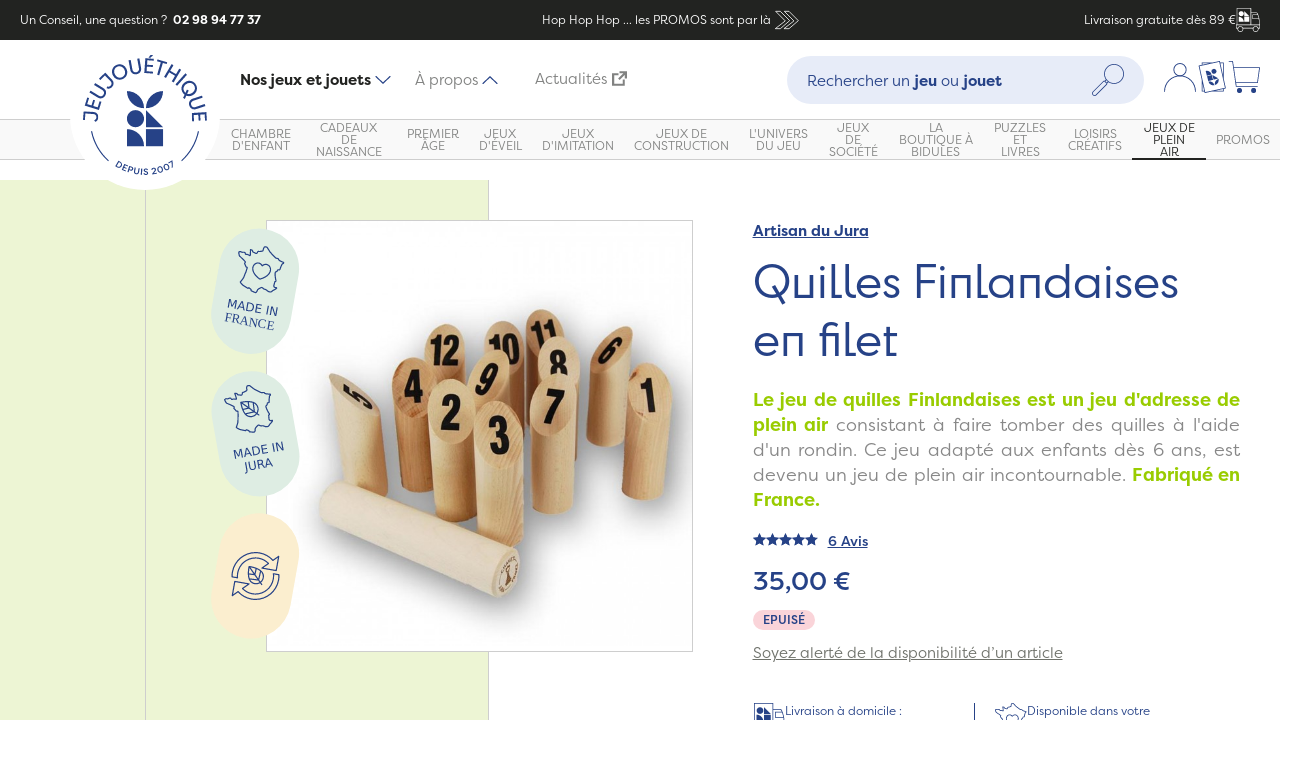

--- FILE ---
content_type: text/html; charset=UTF-8
request_url: https://www.jeujouethique.com/jeux-de-plein-air/jeux-de-plage-ou-de-jardin/quilles-finlandaises-maurice-chavet.html
body_size: 47640
content:
<!DOCTYPE html PUBLIC "-//W3C//DTD XHTML 1.0 Strict//EN" "http://www.w3.org/TR/xhtml1/DTD/xhtml1-strict.dtd">
<!--[if IE 7]><html id="ie7" class="ies" xmlns="http://www.w3.org/1999/xhtml" xml:lang="fr" lang="fr"><![endif]-->
<!--[if IE 8]><html id="ie8" class="ies" xmlns="http://www.w3.org/1999/xhtml" xml:lang="fr" lang="fr"><![endif]-->
<!--[if IE 9]><html id="ie9" class="ies" xmlns="http://www.w3.org/1999/xhtml" xml:lang="fr" lang="fr"><![endif]-->
<!--[if !(IE 7) | !(IE 8) | !(IE 9) ]><!--><html xmlns="http://www.w3.org/1999/xhtml" xml:lang="fr" lang="fr"><!--<![endif]-->
<head>
<meta http-equiv="Content-Type" content="text/html; charset=utf-8" />
<title>Quilles Finlandaises - Artisan du Jura | Jeujouethique.com</title>
<meta name="viewport" content="width=device-width, initial-scale=1, maximum-scale=1" /> <meta name="description" content="Le jeu de quilles Finlandaises est un jeu d'adresse créé en Finlande en 1996. un jeu d'adresse de plein air qui connait depuis quelques années un vrai succès en France. Ce jeu de quilles est fabriqué dans le Jura." />
<meta name="keywords" content="Quilles Finlandaises en filet" />
<meta name="robots" content="INDEX, FOLLOW" />
<!-- <meta name="robots" content="none"> -->

<meta property="og:title" content="JeuJouethique" />
<meta property="og:type" content="website" />
<meta property="og:url" content="https://www.jeujouethique.com/" />
<meta property="og:image" content="" />
<meta property="og:site_name" content="JeuJouethique" />

<link rel="icon" href="https://www.jeujouethique.com/skin/frontend/ultimo/new/favicon.ico" type="image/x-icon" />
<link rel="shortcut icon" href="https://www.jeujouethique.com/skin/frontend/ultimo/new/favicon.ico" type="image/x-icon" />
<!--[if lt IE 7]>
	<script type="text/javascript">
	//<![CDATA[
	    var BLANK_URL = 'https://www.jeujouethique.com/js/blank.html';
	    var BLANK_IMG = 'https://www.jeujouethique.com/js/spacer.gif';
	//]]>
	</script>
<![endif]-->

<link rel="stylesheet" type="text/css" href="https://www.jeujouethique.com/js/fancybox/source/jquery.fancybox.css" />
<link rel="stylesheet" type="text/css" href="https://www.jeujouethique.com/js/calendar/calendar-win2k-1.css" />
<link rel="stylesheet" type="text/css" href="https://www.jeujouethique.com/skin/frontend/base/default/css/widgets.css" media="all" />
<link rel="stylesheet" type="text/css" href="https://www.jeujouethique.com/skin/frontend/ultimo/default/css/infortis/ultra-slideshow/ultra-slideshow.css" media="all" />
<link rel="stylesheet" type="text/css" href="https://www.jeujouethique.com/skin/frontend/ultimo/default/css/infortis/_shared/generic-nav.css" media="all" />
<link rel="stylesheet" type="text/css" href="https://www.jeujouethique.com/skin/frontend/base/default/css/j2t-rewardpoints.css" media="all" />
<link rel="stylesheet" type="text/css" href="https://www.jeujouethique.com/skin/frontend/base/default/css/responsivebannerslider/default.css" media="all" />
<link rel="stylesheet" type="text/css" href="https://www.jeujouethique.com/skin/frontend/base/default/css/avisverifies/avisverifies.css" media="all" />
<link rel="stylesheet" type="text/css" href="https://www.jeujouethique.com/skin/frontend/base/default/css/wyomind/elasticsearch.css" media="all" />
<link rel="stylesheet" type="text/css" href="https://www.jeujouethique.com/skin/frontend/ultimo/new/css/modules/splide-core.min.css" media="all" />
<link rel="stylesheet" type="text/css" href="https://www.jeujouethique.com/skin/frontend/ultimo/new/css/modules/splide.min.css" media="all" />
<link rel="stylesheet" type="text/css" href="https://www.jeujouethique.com/skin/frontend/ultimo/new/css/main.min.css" media="all" />
<link rel="stylesheet" type="text/css" href="https://www.jeujouethique.com/skin/frontend/ultimo/default/css/infortis/cloud-zoom/cloud-zoom.css" media="all" />
<link rel="stylesheet" type="text/css" href="https://www.jeujouethique.com/skin/frontend/ultimo/default/css/infortis/_shared/itemslider.css" media="all" />
<link rel="stylesheet" type="text/css" href="https://www.jeujouethique.com/skin/frontend/ultimo/default/css/infortis/_shared/colorbox.css" media="all" />
<link rel="stylesheet" type="text/css" href="https://www.jeujouethique.com/skin/frontend/ultimo/default/css/print.css" media="print" />
<script type="text/javascript" src="https://www.jeujouethique.com/js/prototype/prototype.js"></script>
<script type="text/javascript" src="https://www.jeujouethique.com/js/lib/ccard.js"></script>
<script type="text/javascript" src="https://www.jeujouethique.com/js/prototype/validation.js"></script>
<script type="text/javascript" src="https://www.jeujouethique.com/js/scriptaculous/builder.js"></script>
<script type="text/javascript" src="https://www.jeujouethique.com/js/scriptaculous/effects.js"></script>
<script type="text/javascript" src="https://www.jeujouethique.com/js/scriptaculous/dragdrop.js"></script>
<script type="text/javascript" src="https://www.jeujouethique.com/js/scriptaculous/controls.js"></script>
<script type="text/javascript" src="https://www.jeujouethique.com/js/scriptaculous/slider.js"></script>
<script type="text/javascript" src="https://www.jeujouethique.com/js/varien/js.js"></script>
<script type="text/javascript" src="https://www.jeujouethique.com/js/varien/form.js"></script>
<script type="text/javascript" src="https://www.jeujouethique.com/js/mage/translate.js"></script>
<script type="text/javascript" src="https://www.jeujouethique.com/js/mage/cookies.js"></script>
<script type="text/javascript" src="https://www.jeujouethique.com/js/infortis/jquery/jquery-1.7.2.min.js"></script>
<script type="text/javascript" src="https://www.jeujouethique.com/js/infortis/jquery/jquery-noconflict.js"></script>
<script type="text/javascript" src="https://www.jeujouethique.com/js/infortis/jquery/plugins/jquery.flexslider-min.js"></script>
<script type="text/javascript" src="https://www.jeujouethique.com/js/infortis/jquery/plugins/jquery.easing.1.3.js"></script>
<script type="text/javascript" src="https://www.jeujouethique.com/js/responsivebannerslider/jquery.min.js"></script>
<script type="text/javascript" src="https://www.jeujouethique.com/js/responsivebannerslider/noconflict.js"></script>
<script type="text/javascript" src="https://www.jeujouethique.com/js/responsivebannerslider/jquery.flexslider.js"></script>
<script type="text/javascript" src="https://www.jeujouethique.com/js/responsivebannerslider/jquery.easing.js"></script>
<script type="text/javascript" src="https://www.jeujouethique.com/js/responsivebannerslider/froogaloop.js"></script>
<script type="text/javascript" src="https://www.jeujouethique.com/js/responsivebannerslider/jquery.fitvid.js"></script>
<script type="text/javascript" src="https://www.jeujouethique.com/js/responsivebannerslider/jquery.lazy.js"></script>
<script type="text/javascript" src="https://www.jeujouethique.com/js/infortis/jquery/plugins/tabs.min.js"></script>
<script type="text/javascript" src="https://www.jeujouethique.com/js/infortis/jquery/plugins/jquery.accordion.js"></script>
<script type="text/javascript" src="https://www.jeujouethique.com/js/varien/product.js"></script>
<script type="text/javascript" src="https://www.jeujouethique.com/js/varien/configurable.js"></script>
<script type="text/javascript" src="https://www.jeujouethique.com/js/calendar/calendar.js"></script>
<script type="text/javascript" src="https://www.jeujouethique.com/js/calendar/calendar-setup.js"></script>
<script type="text/javascript" src="https://www.jeujouethique.com/js/infortis/jquery/plugins/cloud-zoom.1.0.2.min.js"></script>
<script type="text/javascript" src="https://www.jeujouethique.com/js/infortis/jquery/plugins/jquery.colorbox-min.js"></script>
<script type="text/javascript" src="https://www.jeujouethique.com/js/avisverifies/avisverifies.js"></script>
<script type="text/javascript" src="https://www.jeujouethique.com/js/varien/product_options.js"></script>
<script type="text/javascript" src="https://www.jeujouethique.com/skin/frontend/ultimo/new/js/gtm.js"></script>
<script type="text/javascript" src="https://www.jeujouethique.com/skin/frontend/ultimo/new/js/modules/splide.min.js"></script>
<script type="text/javascript" src="https://www.jeujouethique.com/skin/frontend/ultimo/new/js/components/tabs.js"></script>
<script type="text/javascript" src="https://www.jeujouethique.com/skin/frontend/ultimo/new/js/components/tabNavigation.js"></script>
<script type="text/javascript" src="https://www.jeujouethique.com/skin/frontend/ultimo/new/js/components/megamenu.js"></script>
<script type="text/javascript" src="https://www.jeujouethique.com/skin/frontend/ultimo/new/js/components/dropdown.js"></script>
<script type="text/javascript" src="https://www.jeujouethique.com/skin/frontend/ultimo/new/js/components/readmore.js"></script>
<script type="text/javascript" src="https://www.jeujouethique.com/skin/frontend/ultimo/new/js/components/productSlider.js"></script>
<script type="text/javascript" src="https://www.jeujouethique.com/skin/frontend/ultimo/new/js/components/productGallery.js"></script>
<script type="text/javascript" src="https://www.jeujouethique.com/skin/frontend/ultimo/new/js/components/filtersOpen.js"></script>
<script type="text/javascript" src="https://www.jeujouethique.com/skin/frontend/ultimo/new/js/components/minicartOpen.js"></script>
<script type="text/javascript" src="https://www.jeujouethique.com/skin/frontend/ultimo/new/js/custom.js"></script>
<script type="text/javascript" src="https://www.jeujouethique.com/skin/frontend/base/default/js/j2t-rewardpoints.js"></script>
<script type="text/javascript" src="https://www.jeujouethique.com/js/fancybox/source/jquery.fancybox.js" data-group="js002"></script>
<link href="https://www.jeujouethique.com/rss/catalog/new/store_id/8/" title="Nouveaux produits" rel="alternate" type="application/rss+xml" />
<link rel="canonical" href="https://www.jeujouethique.com/quilles-finlandaises-maurice-chavet.html" />
<!--[if lt IE 8]>
<link rel="stylesheet" type="text/css" href="https://www.jeujouethique.com/skin/frontend/ultimo/default/css/styles-ie.css" media="all" />
<![endif]-->
<!--[if lt IE 7]>
<script type="text/javascript" src="https://www.jeujouethique.com/js/lib/ds-sleight.js"></script>
<script type="text/javascript" src="https://www.jeujouethique.com/skin/frontend/base/default/js/ie6.js"></script>
<![endif]-->

<script type="text/javascript">
//<![CDATA[
Mage.Cookies.path     = '/';
Mage.Cookies.domain   = '.www.jeujouethique.com';
//]]>
</script>

<script type="text/javascript">
//<![CDATA[
optionalZipCountries = [];
//]]>
</script>
            <!-- BEGIN GOOGLE ANALYTICS CODE -->
        <script type="text/javascript">
        //<![CDATA[
            var _gaq = _gaq || [];
            
_gaq.push(['_setAccount', 'UA-1822574-2']);

_gaq.push(['_trackPageview']);
            
            (function() {
                var ga = document.createElement('script'); ga.type = 'text/javascript'; ga.async = true;
                ga.src = ('https:' == document.location.protocol ? 'https://ssl' : 'http://www') + '.google-analytics.com/ga.js';
                var s = document.getElementsByTagName('script')[0]; s.parentNode.insertBefore(ga, s);
            })();

        //]]>
        </script>
        <!-- END GOOGLE ANALYTICS CODE -->
    <!-- Facebook Ads Extension for Magento -->
<!-- Facebook Pixel Code -->
<script>
!function(f,b,e,v,n,t,s){if(f.fbq)return;n=f.fbq=function(){n.callMethod?
n.callMethod.apply(n,arguments):n.queue.push(arguments)};if(!f._fbq)f._fbq=n;
n.push=n;n.loaded=!0;n.version='2.0';n.queue=[];t=b.createElement(e);t.async=!0;
t.src=v;s=b.getElementsByTagName(e)[0];s.parentNode.insertBefore(t,s)}(window,
document,'script','//connect.facebook.net/en_US/fbevents.js');
fbq('init', '1712371892402752', {}, {agent: 'exmagento-1.9.4.5-2.2.4' });
fbq('track', 'PageView', {
  source: 'magento',
  version: "1.9.4.5",
  pluginVersion: "2.2.4"
});
</script>
<noscript><img height="1" width="1" style="display:none"
src="https://www.facebook.com/tr?id=1712371892402752&ev=PageView&noscript=1&cd[source]=magento&cd[version]=1.9.4.5&cd[pluginVersion]=2.2.4&a=exmagento-1.9.4.5-2.2.4"
/></noscript>
<!-- End Facebook Pixel Code -->



    <meta class="netreviewsWidget" id="netreviewsWidgetNum24785" data-jsurl="//cl.avis-verifies.com/fr/cache/8/e/6/8e6ca7e6-a554-c584-65e7-72e261bf47a6/widget4/widget21-24785_script.js"/><script src="//cl.avis-verifies.com/fr/widget4/widget21_FB3.min.js"></script><meta class="netreviewsWidget" id="netreviewsWidgetNum24786" data-jsurl="//cl.avis-verifies.com/fr/cache/8/e/6/8e6ca7e6-a554-c584-65e7-72e261bf47a6/widget4/widget22-24786_script.js"/><script src="//cl.avis-verifies.com/fr/widget4/widget22_FB3.min.js"></script><script type="text/javascript">//<![CDATA[
        var Translator = new Translate({"HTML tags are not allowed":"Les balises HTML ne sont pas autoris\u00e9es","Please select an option.":"Veuillez s\u00e9lectionner une option.","This is a required field.":"Ceci est un champ obligatoire.","Please enter a valid number in this field.":"Veuillez entrer un num\u00e9ro valide dans ce champ.","The value is not within the specified range.":"Cette valeur ne fait pas partie de la marge accept\u00e9e.","Please use numbers only in this field. Please avoid spaces or other characters such as dots or commas.":"Veuillez n'utiliser que des chiffres dans ce champ. Evitez les espaces et autres caract\u00e8res tels que des points ou des virgules.","Please use letters only (a-z or A-Z) in this field.":"Veuillez n'utiliser que des lettres (a-z ou A-Z) dans ce champ.","Please use only letters (a-z), numbers (0-9) or underscore(_) in this field, first character should be a letter.":"Veuillez utiliser seulement des lettres (a-z), des chiffres (0-9) ou le tiret bas (_) dans ce champ, le premier caract\u00e8re doit \u00eatre une lettre.","Please use only letters (a-z or A-Z) or numbers (0-9) only in this field. No spaces or other characters are allowed.":"Veuillez uniquement utiliser des lettres (a-z ou A-Z) ou des chiffres (0-9) dans ce champ. Aucune espace ou aucun autre caract\u00e8re n'est autoris\u00e9.","Please use only letters (a-z or A-Z) or numbers (0-9) or spaces and # only in this field.":"Veuillez uniquement utiliser des lettres (a-z ou A-Z) ou des chiffres (0-9) ou des espaces et # uniquement dans ce champ.","Please enter a valid phone number. For example (123) 456-7890 or 123-456-7890.":"Veuillez entrer un num\u00e9ro de t\u00e9l\u00e9phone valide. Par exemple (123) 456-7890 ou 123-456-7890.","Please enter a valid fax number. For example (123) 456-7890 or 123-456-7890.":"Veuillez entrer un num\u00e9ro de fax valide. Par exemple (123) 456-7890 ou 123-456-7890.","Please enter a valid date.":"Veuillez entrer une date valide.","The From Date value should be less than or equal to the To Date value.":"El valor Desde la fecha debe ser inferior o igual al valor Hasta la fecha.","Please enter a valid email address. For example johndoe@domain.com.":"Veuillez entrer une adresse courriel valide. Par exemple pierremaistre@domaine.com.","Please use only visible characters and spaces.":"Veuillez uniquement utiliser des espaces et des caract\u00e8res visibles.","Please make sure your passwords match.":"Veuillez v\u00e9rifier que votre mot de passe fonctionne.","Please enter a valid URL. Protocol is required (http:\/\/, https:\/\/ or ftp:\/\/)":"Veuillez entrer une URL valide. Le protocole est n\u00e9cessaire (http:\/\/, https:\/\/ ou ftp:\/\/)","Please enter a valid URL. For example http:\/\/www.example.com or www.example.com":"Veuillez saisir une adresse Internet valide. Par exemple http:\/\/www.exemple.com ou www.exemple.com","Please enter a valid URL Key. For example \"example-page\", \"example-page.html\" or \"anotherlevel\/example-page\".":"Veuillez entrer une cl\u00e9 d'URL valide. Par exemple,  \"page-exemple\", \"page-exemple.html\" ou \"autreniveau\/page-exemple\".","Please enter a valid XML-identifier. For example something_1, block5, id-4.":"Veuillez entrer un identifiant XML valide. Par exemple, objet_1, bloc5, id-4.","Please enter a valid social security number. For example 123-45-6789.":"Veuillez entrer un num\u00e9ro de s\u00e9curit\u00e9 sociale valide. Par exemple 123-54-6789.","Please enter a valid zip code. For example 90602 or 90602-1234.":"Veuillez entrer un code postal valide. Par exemple 90602 ou 90602-1234.","Please enter a valid zip code.":"Veuillez entrer un code postal valide.","Please use this date format: dd\/mm\/yyyy. For example 17\/03\/2006 for the 17th of March, 2006.":"Veuillez utiliser ce format de date: dd\/mm\/yyyy. Par exemple 29\/04\/1960 pour le 29th of April, 1960.","Please enter a valid $ amount. For example $100.00.":"Veuillez entrer un montant en $ valide. Par exemple 100 $.","Please select one of the above options.":"Veuillez s\u00e9lectionner l'un des choix ci-dessus.","Please select one of the options.":"Veuillez s\u00e9lectionner l'une des options.","Please select State\/Province.":"Veuillez choisir l'\u00e9tat\/la province.","Please enter a number greater than 0 in this field.":"Veuillez entrer un nombre plus grand que 0 dans ce champ.","Please enter a number 0 or greater in this field.":"Veuillez entrer un nombre \u00e9gal ou sup\u00e9rieur \u00e0 0 dans ce champ.","Please enter a valid credit card number.":"Veuillez entrer un num\u00e9ro de carte de cr\u00e9dit valide.","Credit card number does not match credit card type.":"Le num\u00e9ro de la carte de cr\u00e9dit ne correspond pas au type de la carte de cr\u00e9dit.","Card type does not match credit card number.":"Le type de la carte ne correspond pas au num\u00e9ro de la carte de cr\u00e9dit.","Incorrect credit card expiration date.":"Date d'expiration de la carte incorrecte.","Please enter a valid credit card verification number.":"Veuillez entrer un num\u00e9ro de v\u00e9rification de carte de cr\u00e9dit valide.","Please use only letters (a-z or A-Z), numbers (0-9) or underscore(_) in this field, first character should be a letter.":"Veuillez n'utiliser que des lettres (a-z ou A-Z),  des nombres (0-9) ou le trait pour souligner (_) dans ce champ, le premier caract\u00e8re devant \u00eatre obligatoirement une lettre.","Please input a valid CSS-length. For example 100px or 77pt or 20em or .5ex or 50%.":"Veuillez entrer une longueur CSS valide. Par exemple, 00\u00a0px ou 77\u00a0pt ou 20\u00a0em ou 0,5\u00a0ex ou 50\u00a0%.","Text length does not satisfy specified text range.":"La longueur du texte ne correspond pas aux attentes sp\u00e9cifi\u00e9es.","Please enter a number lower than 100.":"Veuillez entrer un nombre inf\u00e9rieur \u00e0 100.","Please select a file":"Veuillez s\u00e9lectionner un fichier","Please enter issue number or start date for switch\/solo card type.":"Veuillez entrer le num\u00e9ro de probl\u00e8me ou la date de d\u00e9but pour le type de carte Switch\/Solo.","Please wait, loading...":"En cours de chargement, veuillez patienter...","This date is a required value.":"Cette date est une valeur requise.","Please enter a valid day (1-%d).":"Veuillez entrer un jour valide (1-%d).","Please enter a valid month (1-12).":"Veuillez entrer un mois valide (1-12).","Please enter a valid year (1900-%d).":"Veuillez entrer une ann\u00e9e valide (1900-%d).","Please enter a valid full date":"Veuillez entrer une date compl\u00e8te valide","Please enter a valid date between %s and %s":"Veuillez entrer une date valide entre %s et %s","Please enter a valid date equal to or greater than %s":"Veuillez entrer une date valide \u00e9galement ou sup\u00e9rieure \u00e0 %s","Please enter a valid date less than or equal to %s":"Veuillez entrer une date valide inf\u00e9rieure ou \u00e9gale \u00e0 %s","Complete":"Terminer","Add Products":"Ajouter produits","Please choose to register or to checkout as a guest":"Veuillez choisir de vous enregistrer ou de passer \u00e0 la caisse en tant qu'invit\u00e9","Your order cannot be completed at this time as there is no shipping methods available for it. Please make necessary changes in your shipping address.":"Votre commande ne peut pas \u00eatre r\u00e9alis\u00e9e pour le moment \u00e9tant donn\u00e9 qu'aucune m\u00e9thode de livraison n'est disponible. Veuillez apporter les modifications n\u00e9cessaires \u00e0 votre adresse de livraison.","Please specify shipping method.":"Veuillez sp\u00e9cifier la m\u00e9thode d'exp\u00e9dition.","Your order cannot be completed at this time as there is no payment methods available for it.":"Votre commande ne peut \u00eatre termin\u00e9e pour l\u2019heure, car aucun moyen de paiement n\u2019est disponible pour elle.","Please specify payment method.":"Veuillez pr\u00e9ciser une m\u00e9thode de paiement.","Add to Cart":"Ajouter au panier","In Stock":"En stock.","Out of Stock":"En rupture de stock"});
        //]]></script><!--813f2d8d016de417fd3a6951bb2bee4e-->

<link href='//fonts.googleapis.com/css?family=Bitter&subset=latin' rel='stylesheet' type='text/css'>

<link href="//fonts.googleapis.com/css?family=Oswald:300" rel="stylesheet" type="text/css">

<script src="https://www.jeujouethique.com/skin/frontend/ultimo/new/js/prefixfree.min.js"></script>

<link href="//maxcdn.bootstrapcdn.com/font-awesome/4.2.0/css/font-awesome.min.css" rel="stylesheet">


 <script type="text/javascript">jQuery(function($) { $(".main").addClass("show-bg"); });</script> 
</head>
<body class="catalog-product-view catalog-product-view product-quilles-finlandaises-maurice-chavet categorypath-jeux-de-plein-air-jeux-de-plage-ou-de-jardin-html category-jeux-de-plage-ou-de-jardin">
	<script type="text/javascript">
//<![CDATA[
if (typeof(Varien.searchForm) !== 'undefined') {
    Varien.searchForm.prototype._selectAutocompleteItem = function(element) {
        var link = element.down();
        if (link && link.tagName == 'A') {
            setLocation(link.href);
        } else {
            if (element.title){
                this.field.value = element.title;
            }
            this.form.submit();
        }
    };
    Varien.searchForm.prototype.initAutocomplete = function(url, destinationElement) {
        new Ajax.Autocompleter(
            this.field,
            destinationElement,
            url,
            {
                paramName: this.field.name,
                method: 'get',
                minChars: 1,
                frequency: .1,
                updateElement: this._selectAutocompleteItem.bind(this),
                onShow : function(element, update) {
                    if(!update.style.position || update.style.position=='absolute') {
                        update.style.position = 'absolute';
                        Position.clone(element, update, {
                            setHeight: false,
                            offsetTop: element.offsetHeight
                        });
                    }
                    Effect.Appear(update,{duration:0});
                }

            }
        );
    };
    Autocompleter.Base.prototype.markPrevious = function() {
        if (this.index > 0) {
            this.index--;
        } else {
            this.index = this.entryCount - 1;
        }
        var entry = this.getEntry(this.index);
        if (entry.select('a').length === 0) {
            this.markPrevious(); // Ignore items that don't have link
        }
    };
    Autocompleter.Base.prototype.markNext = function() {
        if (this.index < this.entryCount - 1) {
            this.index++;
        } else {
            this.index = 0;
        }
        var entry = this.getEntry(this.index);
        if (entry.select('a').length === 0) {
            this.markNext(); // Ignore items that don't have link
        } else {
            entry.scrollIntoView(false);
        }
    };
}
//]]>
</script>
<div class="wrapper">    <noscript>
        <div class="global-site-notice noscript">
            <div class="notice-inner">
                <p>
                    <strong>Le JavaScript semble être désactivé sur votre navigateur.</strong><br />
                    Javascript doit être activé dans votre navigateur pour que vous puissiez utiliser les fonctionnalités de ce site internet.                </p>
            </div>
        </div>
    </noscript>
<div class="page">
<div class="header-container" id="top">
    <div class="header-banner">
        <div class="header-banner__question">
            Un Conseil, une question ?                        <a href="tel:+33298947737" class="header-banner__question__phone">&nbsp;02 98 94 77 37</a>
        </div>
        <a class="header-banner__ad"
                            href="https://www.jeujouethique.com/soldes-jouets.html"
            >
                        <span>
            Hop Hop Hop ... les PROMOS sont par là            </span>
            <span class="header-banner__ad__icons">
            <?xml version="1.0" encoding="UTF-8"?>
<svg width="48px" height="48px" viewBox="0 0 48 48" version="1.1" xmlns="http://www.w3.org/2000/svg" xmlns:xlink="http://www.w3.org/1999/xlink"><g id="Icons-/-48px-/-Double-arrow" stroke="none" stroke-width="1" fill="none" fill-rule="evenodd" stroke-linecap="round" stroke-linejoin="round"><polygon id="Path-3" stroke="#264287" stroke-width="1.2" points="20 37 27 37 41 25 27 11 20 11 34 25"></polygon><polygon id="Path-3" stroke="#264287" stroke-width="1.2" points="7 37 14 37 28 25 14 11 7 11 21 25"></polygon></g></svg>            </span>
                    </a>
        <div class="header-banner__delivery">Livraison gratuite dès 89 €            <span class="header-banner__delivery__icons">
                <?xml version="1.0" encoding="UTF-8"?>
<svg width="48px" height="48px" viewBox="0 0 48 48" version="1.1" xmlns="http://www.w3.org/2000/svg" xmlns:xlink="http://www.w3.org/1999/xlink"><g id="Icons-/-48px-/-Truck" stroke="none" stroke-width="1" fill="none" fill-rule="evenodd"><path d="M29.7841352,-0.000883424743 C30.1163029,-0.000883424743 30.384864,0.267677697 30.384864,0.599845401 L30.384864,0.599845401 L30.384864,8.8757684 L40.4347039,8.8757684 C41.7704421,8.8757684 42.9842677,9.71678875 43.4524828,10.9677182 L43.4524828,10.9677182 L45.1097876,15.3989767 C46.3995877,18.8425663 47.053322,22.4540067 47.053322,26.1325873 L47.053322,26.1325873 L47.053322,33.0816064 L47.3996245,33.0816064 C47.7317922,33.0816064 48.0003534,33.3501675 48.0003534,33.6805683 L48.0003534,33.6805683 L48.0003534,40.3027202 C48.0003534,40.6348879 47.7317922,40.903449 47.3996245,40.903449 L47.3996245,40.903449 L44.9260353,40.903449 C45.0214451,41.3204255 45.0779843,41.7515368 45.0779843,42.1967829 C45.0779843,45.3965473 42.4736482,47.9991166 39.2738838,47.9991166 C36.0723525,47.9991166 33.4697832,45.3965473 33.4697832,42.1967829 C33.4697832,41.7515368 33.5245555,41.3204255 33.6199654,40.903449 L33.6199654,40.903449 L14.3577723,40.903449 C14.4531822,41.3204255 14.5079545,41.7515368 14.5079545,42.1967829 C14.5079545,45.3965473 11.9053852,47.9991166 8.70562079,47.9991166 C5.50408952,47.9991166 2.89975338,45.3965473 2.89975338,42.1967829 C2.89975338,41.7515368 2.95629256,41.3204255 3.04993558,40.903449 L3.04993558,40.903449 L0.599315346,40.903449 C0.268914492,40.903449 0.000353369897,40.6348879 0.000353369897,40.3027202 L0.000353369897,40.3027202 L0.000353369897,33.6805683 C0.000353369897,33.3501675 0.268914492,33.0816064 0.599315346,33.0816064 L0.599315346,33.0816064 L1.4438694,33.0816064 L1.4438694,0.599845401 C1.4438694,0.267677697 1.71243052,-0.000883424743 2.04283138,-0.000883424743 L2.04283138,-0.000883424743 Z M39.2738838,37.5923731 C36.734921,37.5923731 34.669474,39.6578201 34.669474,42.1967829 C34.669474,44.7339787 36.734921,46.7994258 39.2738838,46.7994258 C41.8110796,46.7994258 43.8765267,44.7339787 43.8765267,42.1967829 C43.8765267,39.6578201 41.8110796,37.5923731 39.2738838,37.5923731 Z M8.70562079,37.5923731 C6.16665808,37.5923731 4.10121103,39.6578201 4.10121103,42.1967829 C4.10121103,44.7339787 6.16665808,46.7994258 8.70562079,46.7994258 C11.2428167,46.7994258 13.3082637,44.7339787 13.3082637,42.1967829 C13.3082637,39.6578201 11.2428167,37.5923731 8.70562079,37.5923731 Z M46.8006626,34.2812972 L1.20004417,34.2812972 L1.20004417,39.7037582 L3.47044576,39.7037582 C4.40687599,37.7478559 6.39811536,36.3926823 8.70562079,36.3926823 C11.0113594,36.3926823 13.0025987,37.7478559 13.9372621,39.7037582 L13.9372621,39.7037582 L34.0404756,39.7037582 C34.975139,37.7478559 36.9663783,36.3926823 39.2738838,36.3926823 C41.5813892,36.3926823 43.5708617,37.7478559 44.5072919,39.7037582 L44.5072919,39.7037582 L46.8006626,39.7037582 L46.8006626,34.2812972 Z M40.4347039,10.0754592 L30.384864,10.0754592 L30.384864,33.0816064 L45.8536312,33.0816064 L45.8536312,26.1325873 C45.8536312,24.8039165 45.7635219,23.4840799 45.586837,22.1783782 L45.586837,22.1783782 L33.4786174,22.1783782 C33.1482166,22.1783782 32.8796555,21.9098171 32.8796555,21.5776494 L32.8796555,21.5776494 L32.8796555,13.5384842 C32.8796555,13.2080833 33.1482166,12.9377554 33.4786174,12.9377554 L33.4786174,12.9377554 L42.9082931,12.9377554 L42.3287665,11.3882284 C42.0337027,10.6019803 41.2739574,10.0754592 40.4347039,10.0754592 L40.4347039,10.0754592 Z M29.1851732,1.19880738 L2.6435602,1.19880738 L2.6435602,33.0798395 L29.1851732,33.0798395 L29.1851732,1.19880738 Z M5.4256414,17.5273236 C10.9876836,17.5273236 15.4984503,22.0363235 15.4984503,27.6001325 L5.4256414,27.6001325 L5.4256414,17.5273236 Z M26.7041631,17.5271469 L26.7041631,27.5999558 L16.6313542,27.5999558 L16.6313542,17.5271469 L26.7041631,17.5271469 Z M43.3570729,14.139213 L34.0793463,14.139213 L34.0793463,20.9786874 L45.3977841,20.9786874 C45.0850517,19.2259727 44.6150698,17.5015276 43.9860713,15.8194869 L43.9860713,15.8194869 L43.3570729,14.139213 Z M10.4616925,6.32214083 C13.1695288,6.32214083 15.3798661,8.45954417 15.4943244,11.1392329 L15.4989804,11.3576619 C15.4989804,14.0672185 13.359902,16.275926 10.680125,16.3902973 L10.4616925,16.3949498 C7.75385617,16.3949498 5.5435189,14.2575464 5.42906059,11.5762266 L5.42440461,11.3576619 C5.42440461,8.64982554 7.56348303,6.44116335 10.24326,6.32679321 L10.4616925,6.32214083 Z M16.6306475,6.32214083 L21.6661685,11.3576619 L26.7034564,16.3949498 L16.6306475,16.3949498 L16.6306475,6.32214083 Z" id="Combined-Shape" fill="#264287"></path></g></svg>            </span>
        </div>
    </div>
    <div class="header">
        <div class="header__top">
                            <div class="header__top__menu-button">
                    <button class="button button--burger js--open-navigation" aria-label="Menu"
                            aria-controls="navigation">
                    <span class="button--burger__box">
                        <span class="button--burger__inner"></span>
                      </span>
                    </button>
                </div>
                        <div class="header__top__logo logo-wrapper">
                <a href="https://www.jeujouethique.com/" title="Jeujouethique.com">
                    <img height="150px" width="150px" src="https://www.jeujouethique.com/skin/frontend/ultimo/new//images/logo.svg" alt="Jeujouethique.com"/>
                </a>
            </div>
                            <div class="header__top__tab-navigation">
                    <ul>
                        <li class="header__top__tab-navigation__item"><a
                                    class="header__top__tab-navigation__link active" href="#product-nav"
                                    data-tab-nav="product-nav">Nos jeux et jouets<img
                                        src="https://www.jeujouethique.com/skin/frontend/ultimo/new//images/icons/smalls/dropdown.svg"/></a>
                        </li>
                                                <li class="header__top__tab-navigation__item"><a class="header__top__tab-navigation__link"
                                                                         href=""
                                                                         data-tab-nav="cms-nav">À propos                                <img src="https://www.jeujouethique.com/skin/frontend/ultimo/new//images/icons/smalls/dropdown.svg"/></a>
                        </li>
                                                <li class="header__top__tab-navigation__item"><a class="header__top__tab-navigation__link"
                                                                         href="https://www.jeujouethique.bzh/"
                                                                         title="Actualités (Ouvre un nouvel onglet vers un nouveau site)"
                                                                         target="_blank">Actualités<?xml version="1.0" encoding="UTF-8"?>
<svg width="24" height="24" version="1.1" viewBox="0 0 24 24" xmlns="http://www.w3.org/2000/svg"><path d="m18.147 3.5989h-6.1158v-3.3775h11.821v11.821h-3.3775v-5.9951l-8.2984 8.2984-2.3884-2.3882z" fill="#264287" /><path d="m10.281 3.5135h-10.133v20.265h20.265v-10.133h-3.3775v6.755h-13.51v-13.51h6.755z" fill="#264287" /></svg>
</a>
                        </li>
                    </ul>
                </div>
                                        <div class="header__top__search quick-search">
                    <form id="search_mini_form" action="https://www.jeujouethique.com/catalogsearch/result/" method="get">
    <div class="form-search">
        <div class="form-search__open-button js--open-search">
            <?xml version="1.0" encoding="UTF-8"?>
<svg width="48px" height="48px" viewBox="0 0 48 48" version="1.1" xmlns="http://www.w3.org/2000/svg" xmlns:xlink="http://www.w3.org/1999/xlink"><g id="Icons-/-48px-/-Search" stroke="none" stroke-width="1" fill="none" fill-rule="evenodd"><path d="M42.7829659,24.6206569 C37.4311197,29.9725031 28.7239893,29.9707363 23.37391,24.6206569 C20.7801463,22.0286601 19.3525161,18.5814987 19.3525161,14.9152455 C19.3525161,11.2489924 20.7801463,7.80359781 23.37391,5.21160099 C26.0489496,2.53479446 29.5632521,1.1990415 33.0775545,1.1990415 C36.5918569,1.1990415 40.1079262,2.53479446 42.7829659,5.21160099 C45.3749627,7.80359781 46.8025929,11.2489924 46.8025929,14.9152455 C46.8025929,18.5814987 45.3749627,22.0286601 42.7829659,24.6206569 L42.7829659,24.6206569 Z M22.1282673,28.0642846 L19.9302823,25.8662996 L21.4833601,24.3114549 C21.8102309,24.7125341 22.1565372,25.0977116 22.5258129,25.4669872 C22.8968553,25.8380297 23.2837997,26.1861029 23.6813452,26.5094399 L22.1282673,28.0642846 Z M21.4709921,30.2746377 L5.66458201,46.0810478 C5.2034292,46.5422006 4.58679192,46.7948629 3.92951665,46.7948629 C3.27224138,46.7948629 2.65737097,46.5404337 2.19621816,46.0810478 L1.91175226,45.7965819 C1.45236632,45.3354291 1.19793718,44.7205587 1.19793718,44.0632834 C1.19793718,43.4060081 1.45236632,42.7893708 1.91175226,42.328218 L17.7199292,26.5235748 C17.8754136,26.3680904 18.0839042,26.2832807 18.3065297,26.2832807 C18.5291552,26.2832807 18.7376457,26.3680904 18.8931302,26.5235748 L21.4709921,29.1014367 C21.6264765,29.2586881 21.7130531,29.4654117 21.7130531,29.6880372 C21.7112862,29.9106627 21.6264765,30.1191533 21.4709921,30.2746377 L21.4709921,30.2746377 Z M22.5258129,4.36350387 C19.7076568,7.18165992 18.154579,10.9291891 18.154579,14.9152455 C18.154579,17.9683952 19.0680502,20.8784284 20.7607107,23.3396769 L18.9054983,25.1966562 C18.2058182,24.9916994 17.4018928,25.145417 16.8718321,25.6754777 L1.06542201,41.4818878 C0.378109966,42.1691998 0,43.0862048 0,44.0632834 C0,45.0421288 0.378109966,45.9573669 1.06542201,46.644679 L1.34988791,46.9291449 C2.03543309,47.6164569 2.9524381,47.9945669 3.92951665,47.9945669 C4.90836208,47.9945669 5.82536709,47.6164569 6.51091226,46.9291449 L22.3173223,31.1227348 C22.698966,30.7410911 22.9092234,30.2322329 22.9092234,29.6880372 C22.9092234,29.4777798 22.8685854,29.2745899 22.806745,29.0784674 L24.65489,27.2320893 C27.1832795,28.9636209 30.1286501,29.8329205 33.0775545,29.8329205 C36.8992921,29.8329205 40.7210298,28.3770204 43.6292962,25.4687541 C46.4474522,22.650598 48.0005301,18.9030689 48.0005301,14.9170124 C48.0005301,10.9309559 46.4474522,7.18342679 43.6292962,4.36527074 C37.8109966,-1.45479574 28.3441125,-1.45479574 22.5258129,4.36350387 L22.5258129,4.36350387 Z" id="Fill-1" fill="#264287"></path></g></svg>        </div>
        <div class="form-search__wrapper">
            <label for="search" class="sr-only">Recherche :</label>
            <div class="input-wrapper input-wrapper--search">
                <input id="search" type="text" name="q" value="" class="input-text" maxlength="128" placeholder="Rechercher" />
                <label for="search">Rechercher un <b>jeu</b> ou <b>jouet</b></label>
                <button type="submit" title="Rechercher" class="button"><?xml version="1.0" encoding="UTF-8"?>
<svg width="48px" height="48px" viewBox="0 0 48 48" version="1.1" xmlns="http://www.w3.org/2000/svg" xmlns:xlink="http://www.w3.org/1999/xlink"><g id="Icons-/-48px-/-Search" stroke="none" stroke-width="1" fill="none" fill-rule="evenodd"><path d="M42.7829659,24.6206569 C37.4311197,29.9725031 28.7239893,29.9707363 23.37391,24.6206569 C20.7801463,22.0286601 19.3525161,18.5814987 19.3525161,14.9152455 C19.3525161,11.2489924 20.7801463,7.80359781 23.37391,5.21160099 C26.0489496,2.53479446 29.5632521,1.1990415 33.0775545,1.1990415 C36.5918569,1.1990415 40.1079262,2.53479446 42.7829659,5.21160099 C45.3749627,7.80359781 46.8025929,11.2489924 46.8025929,14.9152455 C46.8025929,18.5814987 45.3749627,22.0286601 42.7829659,24.6206569 L42.7829659,24.6206569 Z M22.1282673,28.0642846 L19.9302823,25.8662996 L21.4833601,24.3114549 C21.8102309,24.7125341 22.1565372,25.0977116 22.5258129,25.4669872 C22.8968553,25.8380297 23.2837997,26.1861029 23.6813452,26.5094399 L22.1282673,28.0642846 Z M21.4709921,30.2746377 L5.66458201,46.0810478 C5.2034292,46.5422006 4.58679192,46.7948629 3.92951665,46.7948629 C3.27224138,46.7948629 2.65737097,46.5404337 2.19621816,46.0810478 L1.91175226,45.7965819 C1.45236632,45.3354291 1.19793718,44.7205587 1.19793718,44.0632834 C1.19793718,43.4060081 1.45236632,42.7893708 1.91175226,42.328218 L17.7199292,26.5235748 C17.8754136,26.3680904 18.0839042,26.2832807 18.3065297,26.2832807 C18.5291552,26.2832807 18.7376457,26.3680904 18.8931302,26.5235748 L21.4709921,29.1014367 C21.6264765,29.2586881 21.7130531,29.4654117 21.7130531,29.6880372 C21.7112862,29.9106627 21.6264765,30.1191533 21.4709921,30.2746377 L21.4709921,30.2746377 Z M22.5258129,4.36350387 C19.7076568,7.18165992 18.154579,10.9291891 18.154579,14.9152455 C18.154579,17.9683952 19.0680502,20.8784284 20.7607107,23.3396769 L18.9054983,25.1966562 C18.2058182,24.9916994 17.4018928,25.145417 16.8718321,25.6754777 L1.06542201,41.4818878 C0.378109966,42.1691998 0,43.0862048 0,44.0632834 C0,45.0421288 0.378109966,45.9573669 1.06542201,46.644679 L1.34988791,46.9291449 C2.03543309,47.6164569 2.9524381,47.9945669 3.92951665,47.9945669 C4.90836208,47.9945669 5.82536709,47.6164569 6.51091226,46.9291449 L22.3173223,31.1227348 C22.698966,30.7410911 22.9092234,30.2322329 22.9092234,29.6880372 C22.9092234,29.4777798 22.8685854,29.2745899 22.806745,29.0784674 L24.65489,27.2320893 C27.1832795,28.9636209 30.1286501,29.8329205 33.0775545,29.8329205 C36.8992921,29.8329205 40.7210298,28.3770204 43.6292962,25.4687541 C46.4474522,22.650598 48.0005301,18.9030689 48.0005301,14.9170124 C48.0005301,10.9309559 46.4474522,7.18342679 43.6292962,4.36527074 C37.8109966,-1.45479574 28.3441125,-1.45479574 22.5258129,4.36350387 L22.5258129,4.36350387 Z" id="Fill-1" fill="#264287"></path></g></svg><span class="sr-only">Rechercher</span></button>
            </div>
            <div id="search_autocomplete" class="search-autocomplete"></div>
            <script type="text/javascript">
              //<![CDATA[
              var searchForm = new Varien.searchForm('search_mini_form', 'search', '');
              searchForm.initAutocomplete('https://www.jeujouethique.com/autocomplete.php?store=french&currency=EUR&fallback_url=https://www.jeujouethique.com/catalogsearch/ajax/suggest/', 'search_autocomplete');
              //]]>
            </script>
        </div>
    </div>
</form>
                </div>
                                                                                            <div class="header__top__navigation-secondary">
                    <div class="user-top-navigation">
                            <ul class="links">
                                    <li class="first" ><a href="https://www.jeujouethique.com/customer/account/" title="Mon compte" id="j2t-toplink-login" class="top-link top-link__account"><span>Mon compte</span></a></li>
                                                                                                <li class=" last" ><a href="https://www.jeujouethique.com/gifts/event/" title="Ma liste cadeaux" class="top-link top-link__gift-list top-link-adjgiftreg"><span>Ma liste cadeaux</span></a></li>
                        </ul>
                    </div>
                    <div class="header__top__minicart">
                            
    <div id="mini-cart" class="minicart dropdown is-empty">


        <a href="/checkout/cart/" class="minicart__button js--minicart-open">
            <svg xmlns="http://www.w3.org/2000/svg" width="32" height="32"><path style="stroke:none;fill-rule:evenodd;fill:#264287;fill-opacity:1" d="M11.473 26.98a2.512 2.512 0 0 1 2.511 2.512 2.51 2.51 0 1 1-2.512-2.512zm14.14 0a2.51 2.51 0 0 1 0 5.02 2.514 2.514 0 0 1-2.511-2.508 2.515 2.515 0 0 1 2.511-2.512zM4.582 0c.195 0 .363.145.395.336l.933 5.922h25.676c.117 0 .227.05.3.137.079.09.114.203.094.32l-2.109 15.02a.4.4 0 0 1-.394.343H8.145l.44 2.856H29.34a.401.401 0 0 1 0 .8H8.242a.396.396 0 0 1-.394-.34l-.567-3.656v-.008L5.171 6.72 4.243.8H1.066A.398.398 0 0 1 .668.398C.668.18.844 0 1.066 0zm26.543 7.059H6.027l1.996 14.218H29.13zm0 0"/></svg>        </a>
        <div class="minicart__wrapper">
            <div class="minicart__overlay js--minicart-close"></div>
            <div class="minicart__content">
                <div class="minicart__content__header">
                    <div class="minicart__content__header__wrapper">
                        <div class="minicart__content__header__title">
                            Mon panier                        </div>
                        <div class="minicart__content__header__close">
                            <button class="button minicart__content__header__close__button js--minicart-close"><?xml version="1.0" encoding="UTF-8"?>
<svg width="48px" height="48px" viewBox="0 0 48 48" version="1.1" xmlns="http://www.w3.org/2000/svg" xmlns:xlink="http://www.w3.org/1999/xlink"><g id="Icons-/-48px-/-Cross" stroke="none" stroke-width="1" fill="none" fill-rule="evenodd" stroke-linecap="round" stroke-linejoin="round"><g id="Group" transform="translate(8.000000, 8.000000)" stroke="#264287" stroke-width="1.2"><line x1="0.32" y1="0.326530612" x2="31.68" y2="31.6734694" id="Line-Copy" transform="translate(16.000000, 16.000000) scale(-1, 1) translate(-16.000000, -16.000000) "></line><line x1="0.32" y1="0.326530612" x2="31.68" y2="31.6734694" id="Line"></line></g></g></svg></button>
                        </div>
                    </div>
                    <div class="minicart__content__header__shapes">
                        <span class="minicart__content__header__shapes__shape"><img src="https://www.jeujouethique.com/skin/frontend/ultimo/new//images/shapes/yellow/shape-1.svg" /></span>
                        <span class="minicart__content__header__shapes__shape"><img src="https://www.jeujouethique.com/skin/frontend/ultimo/new//images/shapes/yellow/shape-2.svg" /></span>
                        <span class="minicart__content__header__shapes__shape"><img src="https://www.jeujouethique.com/skin/frontend/ultimo/new//images/shapes/yellow/shape-3.svg" /></span>
                    </div>
                </div>
                <div class="minicart__content__products">
                                                                                        <div class="minicart__content__empty empty">Il n'y a aucun objet dans votre panier.</div>
                                    </div>
                <div class="minicart__content__footer">
                    <div class="minicart__content__footer__shipping">
                        <?xml version="1.0" encoding="UTF-8"?>
<svg width="48px" height="48px" viewBox="0 0 48 48" version="1.1" xmlns="http://www.w3.org/2000/svg" xmlns:xlink="http://www.w3.org/1999/xlink"><g id="Icons-/-48px-/-Truck" stroke="none" stroke-width="1" fill="none" fill-rule="evenodd"><path d="M29.7841352,-0.000883424743 C30.1163029,-0.000883424743 30.384864,0.267677697 30.384864,0.599845401 L30.384864,0.599845401 L30.384864,8.8757684 L40.4347039,8.8757684 C41.7704421,8.8757684 42.9842677,9.71678875 43.4524828,10.9677182 L43.4524828,10.9677182 L45.1097876,15.3989767 C46.3995877,18.8425663 47.053322,22.4540067 47.053322,26.1325873 L47.053322,26.1325873 L47.053322,33.0816064 L47.3996245,33.0816064 C47.7317922,33.0816064 48.0003534,33.3501675 48.0003534,33.6805683 L48.0003534,33.6805683 L48.0003534,40.3027202 C48.0003534,40.6348879 47.7317922,40.903449 47.3996245,40.903449 L47.3996245,40.903449 L44.9260353,40.903449 C45.0214451,41.3204255 45.0779843,41.7515368 45.0779843,42.1967829 C45.0779843,45.3965473 42.4736482,47.9991166 39.2738838,47.9991166 C36.0723525,47.9991166 33.4697832,45.3965473 33.4697832,42.1967829 C33.4697832,41.7515368 33.5245555,41.3204255 33.6199654,40.903449 L33.6199654,40.903449 L14.3577723,40.903449 C14.4531822,41.3204255 14.5079545,41.7515368 14.5079545,42.1967829 C14.5079545,45.3965473 11.9053852,47.9991166 8.70562079,47.9991166 C5.50408952,47.9991166 2.89975338,45.3965473 2.89975338,42.1967829 C2.89975338,41.7515368 2.95629256,41.3204255 3.04993558,40.903449 L3.04993558,40.903449 L0.599315346,40.903449 C0.268914492,40.903449 0.000353369897,40.6348879 0.000353369897,40.3027202 L0.000353369897,40.3027202 L0.000353369897,33.6805683 C0.000353369897,33.3501675 0.268914492,33.0816064 0.599315346,33.0816064 L0.599315346,33.0816064 L1.4438694,33.0816064 L1.4438694,0.599845401 C1.4438694,0.267677697 1.71243052,-0.000883424743 2.04283138,-0.000883424743 L2.04283138,-0.000883424743 Z M39.2738838,37.5923731 C36.734921,37.5923731 34.669474,39.6578201 34.669474,42.1967829 C34.669474,44.7339787 36.734921,46.7994258 39.2738838,46.7994258 C41.8110796,46.7994258 43.8765267,44.7339787 43.8765267,42.1967829 C43.8765267,39.6578201 41.8110796,37.5923731 39.2738838,37.5923731 Z M8.70562079,37.5923731 C6.16665808,37.5923731 4.10121103,39.6578201 4.10121103,42.1967829 C4.10121103,44.7339787 6.16665808,46.7994258 8.70562079,46.7994258 C11.2428167,46.7994258 13.3082637,44.7339787 13.3082637,42.1967829 C13.3082637,39.6578201 11.2428167,37.5923731 8.70562079,37.5923731 Z M46.8006626,34.2812972 L1.20004417,34.2812972 L1.20004417,39.7037582 L3.47044576,39.7037582 C4.40687599,37.7478559 6.39811536,36.3926823 8.70562079,36.3926823 C11.0113594,36.3926823 13.0025987,37.7478559 13.9372621,39.7037582 L13.9372621,39.7037582 L34.0404756,39.7037582 C34.975139,37.7478559 36.9663783,36.3926823 39.2738838,36.3926823 C41.5813892,36.3926823 43.5708617,37.7478559 44.5072919,39.7037582 L44.5072919,39.7037582 L46.8006626,39.7037582 L46.8006626,34.2812972 Z M40.4347039,10.0754592 L30.384864,10.0754592 L30.384864,33.0816064 L45.8536312,33.0816064 L45.8536312,26.1325873 C45.8536312,24.8039165 45.7635219,23.4840799 45.586837,22.1783782 L45.586837,22.1783782 L33.4786174,22.1783782 C33.1482166,22.1783782 32.8796555,21.9098171 32.8796555,21.5776494 L32.8796555,21.5776494 L32.8796555,13.5384842 C32.8796555,13.2080833 33.1482166,12.9377554 33.4786174,12.9377554 L33.4786174,12.9377554 L42.9082931,12.9377554 L42.3287665,11.3882284 C42.0337027,10.6019803 41.2739574,10.0754592 40.4347039,10.0754592 L40.4347039,10.0754592 Z M29.1851732,1.19880738 L2.6435602,1.19880738 L2.6435602,33.0798395 L29.1851732,33.0798395 L29.1851732,1.19880738 Z M5.4256414,17.5273236 C10.9876836,17.5273236 15.4984503,22.0363235 15.4984503,27.6001325 L5.4256414,27.6001325 L5.4256414,17.5273236 Z M26.7041631,17.5271469 L26.7041631,27.5999558 L16.6313542,27.5999558 L16.6313542,17.5271469 L26.7041631,17.5271469 Z M43.3570729,14.139213 L34.0793463,14.139213 L34.0793463,20.9786874 L45.3977841,20.9786874 C45.0850517,19.2259727 44.6150698,17.5015276 43.9860713,15.8194869 L43.9860713,15.8194869 L43.3570729,14.139213 Z M10.4616925,6.32214083 C13.1695288,6.32214083 15.3798661,8.45954417 15.4943244,11.1392329 L15.4989804,11.3576619 C15.4989804,14.0672185 13.359902,16.275926 10.680125,16.3902973 L10.4616925,16.3949498 C7.75385617,16.3949498 5.5435189,14.2575464 5.42906059,11.5762266 L5.42440461,11.3576619 C5.42440461,8.64982554 7.56348303,6.44116335 10.24326,6.32679321 L10.4616925,6.32214083 Z M16.6306475,6.32214083 L21.6661685,11.3576619 L26.7034564,16.3949498 L16.6306475,16.3949498 L16.6306475,6.32214083 Z" id="Combined-Shape" fill="#264287"></path></g></svg>                        <span>
                                                            Plus que 89 € pour profiter de la livraison offerte                                                    </span>
                    </div>
                    <div class="minicart__content__footer__total">
                        <div class="minicart__content__footer__total__label">
                            Total<span> (dont TVA)</span>
                        </div>
                                                    <div class="minicart__content__footer__total__value empty"><span class="price">0,00 €</span></div>
                                            </div>
                    <div class="minicart__content__footer__actions">
                            <button type="button" title="Voir mon panier" class="button button--default" onclick="setLocation('https://www.jeujouethique.com/checkout/cart/')"><span>Voir mon panier</span></button>

                                                </div>
                </div>
            </div>
        </div>

    </div> <!-- end: mini-cart -->

                    </div>
                </div>
                    </div>
            </div>

            <div class="header__navigation navigation tab-items">
            <div class="navigation__wrapper" id="navigation__wrapper">
                <div class="navigation__tab-nav mobile-only">
                    <ul>
                        <li class="navigation__tab-nav__item"><a class="navigation__tab-nav__link active"
                                                                 href="#product-nav"
                                                                 data-tab-nav="product-nav">Nos jeux et jouets</a>
                        </li>
                                                <li class="navigation__tab-nav__item"><a class="navigation__tab-nav__link" href=""
                                                                 data-tab-nav="cms-nav">À propos</a>
                        </li>
                                                <li class="navigation__tab-nav__item"><a class="navigation__tab-nav__link"
                                                                 href="https://www.jeujouethique.bzh/"
                                                                 title="Actualités (Ouvre un nouvel onglet vers un nouveau site)"
                                                                 target="_blank">Actualités<?xml version="1.0" encoding="UTF-8"?>
<svg width="24" height="24" version="1.1" viewBox="0 0 24 24" xmlns="http://www.w3.org/2000/svg"><path d="m18.147 3.5989h-6.1158v-3.3775h11.821v11.821h-3.3775v-5.9951l-8.2984 8.2984-2.3884-2.3882z" fill="#264287" /><path d="m10.281 3.5135h-10.133v20.265h20.265v-10.133h-3.3775v6.755h-13.51v-13.51h6.755z" fill="#264287" /></svg>
</a>
                        </li>
                    </ul>
                </div>
                <div class="navigation__tab-content">
                    <div id="product-nav" class="tab-items__item active">
                        <div class="nav">
    
        <ul id="nav" class="navigation wide">
                <li class="level0 nav-1 level-top navigation__main-links__item js--megamenu first parent">
<a href="https://www.jeujouethique.com/chambre-d-enfant.html" class="level-top navigation__main-links__item js--megamenu">
<span>Chambre d'enfant</span>
</a>
<div class="level0-wrapper navigation__sub__item"><div class="navigation__sub__item__title">Chambre d'enfant</div><div class="navigation__sub__item__content">
<div class="navigation__sub__item__center">
<ul class="level0">
<li class="level1 nav-1-1 first item">
<a href="https://www.jeujouethique.com/chambre-d-enfant/cartes-murales.html">
<span>Cartes murales</span>
</a>
</li><li class="level1 nav-1-2 item">
<a href="https://www.jeujouethique.com/chambre-d-enfant/coffres-a-jouets.html">
<span>Coffres à jouets</span>
</a>
</li><li class="level1 nav-1-3 item">
<a href="https://www.jeujouethique.com/chambre-d-enfant/bureau-enfant.html">
<span>Bureau enfant</span>
</a>
</li><li class="level1 nav-1-4 item">
<a href="https://www.jeujouethique.com/chambre-d-enfant/coiffeuse.html">
<span>Coiffeuse</span>
</a>
</li><li class="level1 nav-1-5 item">
<a href="https://www.jeujouethique.com/chambre-d-enfant/lettres-en-bois-prenom.html">
<span>Lettres en bois Prénom</span>
</a>
</li><li class="level1 nav-1-6 item">
<a href="https://www.jeujouethique.com/chambre-d-enfant/deco-de-chambre.html">
<span>Déco de chambre</span>
</a>
</li><li class="level1 nav-1-7 item">
<a href="https://www.jeujouethique.com/chambre-d-enfant/mobiles.html">
<span>Mobiles</span>
</a>
</li><li class="level1 nav-1-8 item">
<a href="https://www.jeujouethique.com/chambre-d-enfant/mobiles-musicaux.html">
<span>Mobiles Musicaux </span>
</a>
</li><li class="level1 nav-1-9 item">
<a href="https://www.jeujouethique.com/chambre-d-enfant/luminaire.html">
<span>Luminaire</span>
</a>
</li><li class="level1 nav-1-10 item">
<a href="https://www.jeujouethique.com/chambre-d-enfant/tapis-de-jeux.html">
<span>Tapis de jeux</span>
</a>
</li><li class="level1 nav-1-11 last item">
<a href="https://www.jeujouethique.com/chambre-d-enfant/toises-et-porte-manteaux.html">
<span>Toises et porte manteaux</span>
</a>
</li>
</ul>
</div><div class="navigation__sub__item__right std  img-pres"><div class="navigation__sub__bloc-right__item"><a href="https://www.jeujouethique.com/ou-nous-trouver/" title="D&eacute;couvrez notre magasin de jeux et jouets en bois &agrave; Quimper"><img alt="D&eacute;couvrez notre boutique de jeux et jouets en bois &agrave; Quimper" src="https://www.jeujouethique.com/media/wysiwyg/cms/boutique-jeujouethique-quimper.jpg" title="Boutique de jeux et jouets en bois &agrave; Quimper" /></a><a href="https://www.jeujouethique.com/ou-nous-trouver/" title="D&eacute;couvrez la boutique Jeujouethique &agrave; Quimper">Notre magasin en Bretagne <strong>O&ugrave; nous trouver ?<br /></strong></a></div>
<div class="navigation__sub__bloc-right__item"><a href="https://www.jeujouethique.bzh" title="Toute l'actualit&eacute; des jeux et jouets &eacute;thiques est sur notre blog" target="_blank"><img alt="D&eacute;couvrez toute l'actualit&eacute; de Jeujouethique sur notre Blog" src="https://www.jeujouethique.com/media/wysiwyg/cms/actualites-blog-jeujouethique.jpg" title="Le blog de Jeujouethique : toute l'actualit&eacute; des jeux et jouets &eacute;thiques" /><span>L'actualit&eacute; des jouets &eacute;thiques&nbsp;<strong>D&eacute;couvrir notre Blog</strong></span></a></div></div>
</div></div>
</li><li class="level0 nav-2 level-top navigation__main-links__item js--megamenu parent">
<a href="https://www.jeujouethique.com/cadeaux-de-naissance.html" class="level-top navigation__main-links__item js--megamenu">
<span>Cadeaux de naissance </span>
</a>
<div class="level0-wrapper navigation__sub__item"><div class="navigation__sub__item__title">Cadeaux de naissance </div><div class="navigation__sub__item__content">
<div class="navigation__sub__item__center">
<ul class="level0">
<li class="level1 nav-2-1 first item">
<a href="https://www.jeujouethique.com/cadeaux-de-naissance/cheques-cadeaux.html">
<span>Chèques Cadeaux</span>
</a>
</li><li class="level1 nav-2-2 item">
<a href="https://www.jeujouethique.com/cadeaux-de-naissance/coffrets-cadeaux.html">
<span>Coffrets cadeaux</span>
</a>
</li><li class="level1 nav-2-3 item">
<a href="https://www.jeujouethique.com/cadeaux-de-naissance/peluches-et-doudous.html">
<span>Peluches et Doudous</span>
</a>
</li><li class="level1 nav-2-4 item">
<a href="https://www.jeujouethique.com/cadeaux-de-naissance/doudous-bouillotte.html">
<span>Doudous Bouillotte</span>
</a>
</li><li class="level1 nav-2-5 item">
<a href="https://www.jeujouethique.com/cadeaux-de-naissance/coffres-a-jouets.html">
<span>Coffre à jouets</span>
</a>
</li><li class="level1 nav-2-6 item">
<a href="https://www.jeujouethique.com/cadeaux-de-naissance/peluches-range-pyjamas.html">
<span>Peluches Range-Pyjamas</span>
</a>
</li><li class="level1 nav-2-7 item">
<a href="https://www.jeujouethique.com/cadeaux-de-naissance/lettres-en-bois-prenom.html">
<span>Lettres en bois Prénom</span>
</a>
</li><li class="level1 nav-2-8 item">
<a href="https://www.jeujouethique.com/cadeaux-de-naissance/boites-a-musique.html">
<span>Boites à musique</span>
</a>
</li><li class="level1 nav-2-9 item">
<a href="https://www.jeujouethique.com/cadeaux-de-naissance/kit-d-empreinte-bebe.html">
<span>Kit d'empreinte bébé</span>
</a>
</li><li class="level1 nav-2-10 item">
<a href="https://www.jeujouethique.com/cadeaux-de-naissance/portiques-d-activites.html">
<span>Portiques d'activités</span>
</a>
</li><li class="level1 nav-2-11 item">
<a href="https://www.jeujouethique.com/cadeaux-de-naissance/tapis-de-jeux.html">
<span>Tapis de jeux</span>
</a>
</li><li class="level1 nav-2-12 item">
<a href="https://www.jeujouethique.com/cadeaux-de-naissance/mobiles.html">
<span>Mobiles</span>
</a>
</li><li class="level1 nav-2-13 item">
<a href="https://www.jeujouethique.com/cadeaux-de-naissance/mobiles-musicaux.html">
<span>Mobiles Musicaux</span>
</a>
</li><li class="level1 nav-2-14 item">
<a href="https://www.jeujouethique.com/cadeaux-de-naissance/stickers-muraux.html">
<span>Stickers muraux</span>
</a>
</li><li class="level1 nav-2-15 item">
<a href="https://www.jeujouethique.com/cadeaux-de-naissance/toises-et-porte-manteaux-prenoms.html">
<span>Toises, porte manteaux et prénoms</span>
</a>
</li><li class="level1 nav-2-16 item">
<a href="https://www.jeujouethique.com/cadeaux-de-naissance/luminaires-et-horloges.html">
<span>Luminaires et horloges</span>
</a>
</li><li class="level1 nav-2-17 last item">
<a href="https://www.jeujouethique.com/cadeaux-de-naissance/tirelires.html">
<span>Tirelires</span>
</a>
</li>
</ul>
</div><div class="navigation__sub__item__right std  img-pres"><div class="navigation__sub__bloc-right__item"><a href="https://social-sb.com/zn/h9nn7nppu" title="Inscrivez-vous &agrave; la newsletter de Jeujouethique" target="_blank"><img alt="Inscrivez-vous &agrave; la newsletter de Jeujouethique" src="https://www.jeujouethique.com/media/wysiwyg/cms/newsletter-jeujouethique.jpg" title="Inscrivez-vous &agrave; la newsletter de Jeujouethique" /></a><span><a href="https://social-sb.com/zn/h9nn7nppu" title="Inscrivez-vous &agrave; la newsletter de Jeujouethique" target="_blank">Suivez notre actualit&eacute;&nbsp;</a><strong><a href="https://social-sb.com/zn/h9nn7nppu" title="Inscrivez-vous &agrave; la newsletter de Jeujouethique" target="_blank">S'inscrire &agrave; la newsletter</a><br /></strong></span></div>
<div class="navigation__sub__bloc-right__item"><a href="https://www.jeujouethique.com/jeux-jouets-bio-naturels.html" title="Tous les jouets naturels sont Jeujouethique.com" target="_self"><img alt="D&eacute;couvrez les jouets naturels et biologiques chez Jeujouethique" src="https://www.jeujouethique.com/media/wysiwyg/cms/selection-jouets-bio.jpg" title="D&eacute;couvrez tous les jouets bio chez Jeujouethique" /><span>D&eacute;couvrez nos jouets naturels ou bio&nbsp;<strong>Voir la s&eacute;lection</strong></span></a></div></div>
</div></div>
</li><li class="level0 nav-3 level-top navigation__main-links__item js--megamenu parent">
<a href="https://www.jeujouethique.com/premier-age.html" class="level-top navigation__main-links__item js--megamenu">
<span>Premier Âge</span>
</a>
<div class="level0-wrapper navigation__sub__item"><div class="navigation__sub__item__title">Premier Âge</div><div class="navigation__sub__item__content">
<div class="navigation__sub__item__center">
<ul class="level0">
<li class="level1 nav-3-1 first item">
<a href="https://www.jeujouethique.com/premier-age/peluches.html">
<span>Peluches</span>
</a>
</li><li class="level1 nav-3-2 item">
<a href="https://www.jeujouethique.com/premier-age/peluches-range-pyjamas.html">
<span>Peluches Range-Pyjamas</span>
</a>
</li><li class="level1 nav-3-3 item">
<a href="https://www.jeujouethique.com/premier-age/doudou-en-coton.html">
<span>Doudou en coton </span>
</a>
</li><li class="level1 nav-3-4 item">
<a href="https://www.jeujouethique.com/premier-age/doudous-bouillotte.html">
<span>Doudous Bouillotte</span>
</a>
</li><li class="level1 nav-3-5 item">
<a href="https://www.jeujouethique.com/premier-age/attache-tetine-en-bois.html">
<span>Attache tétine en bois</span>
</a>
</li><li class="level1 nav-3-6 item">
<a href="https://www.jeujouethique.com/premier-age/hochet-en-bois.html">
<span>Hochets en bois et coton</span>
</a>
</li><li class="level1 nav-3-7 item">
<a href="https://www.jeujouethique.com/premier-age/clip-en-bois.html">
<span>Clips en bois</span>
</a>
</li><li class="level1 nav-3-8 item">
<a href="https://www.jeujouethique.com/premier-age/jeux-de-poussettes-et-landaus.html">
<span>Jeux de poussettes et landaus</span>
</a>
</li><li class="level1 nav-3-9 item">
<a href="https://www.jeujouethique.com/premier-age/jouet-en-tissu.html">
<span>Jouet en tissu</span>
</a>
</li><li class="level1 nav-3-10 item">
<a href="https://www.jeujouethique.com/premier-age/premiers-jouets-en-bois.html">
<span>Premiers jouets en bois</span>
</a>
</li><li class="level1 nav-3-11 item">
<a href="https://www.jeujouethique.com/premier-age/premiers-livres-en-bois.html">
<span>Premiers livres en bois</span>
</a>
</li><li class="level1 nav-3-12 item">
<a href="https://www.jeujouethique.com/premier-age/portiques-d-activites.html">
<span>Portiques d'activités</span>
</a>
</li><li class="level1 nav-3-13 item">
<a href="https://www.jeujouethique.com/premier-age/tapis-d-eveil.html">
<span>Tapis d'éveil</span>
</a>
</li><li class="level1 nav-3-14 last item">
<a href="https://www.jeujouethique.com/premier-age/marionnettes-gants-de-toilette.html">
<span>Marionnettes gants de toilette</span>
</a>
</li>
</ul>
</div><div class="navigation__sub__item__right std  img-pres"><div class="navigation__sub__bloc-right__item"><a href="https://www.jeujouethique.com/jeux-jouets-bio-naturels.html" title="Tous les jouets naturels et biologiques sont chez Jeujouethique" target="_self"><img alt="Les jouets biologiques sont chez Jeujouethique depuis 2007" src="https://www.jeujouethique.com/media/wysiwyg/cms/selection-jouets-bio.jpg" title="Jeujouethique fournisseur de jouets naturel depuis 2007" /></a><a href="https://www.jeujouethique.com/jeux-jouets-bio-naturels.html" title="Tous les jouets naturels sont Jeujouethique.com" target="_self">D&eacute;couvrez nos jouets naturels ou bio&nbsp;<strong>Voir la s&eacute;lection</strong></a></div>
<div class="navigation__sub__bloc-right__item"><img alt="Suivez toute l'actualit&eacute; de Jeujouethique sur les r&eacute;seaux sociaux" src="https://www.jeujouethique.com/media/wysiwyg/cms/suivez-jeujouethique-sur-les-reseaux-sociaux1.jpg" title="Suivez toute l'actualit&eacute; de Jeujouethique sur les r&eacute;seaux sociaux" /><a href="https://www.instagram.com/jeujouethique/?hl=fr" title="Suivez Jeujouethique sur les r&eacute;seaux sociaux" target="_self">Instagram, Facebook,Pinterest, ...&nbsp;<strong>@Jeujouethique</strong></a></div></div>
</div></div>
</li><li class="level0 nav-4 level-top navigation__main-links__item js--megamenu parent">
<a href="https://www.jeujouethique.com/jeux-d-eveil-en-bois.html" class="level-top navigation__main-links__item js--megamenu">
<span>Jeux d'éveil</span>
</a>
<div class="level0-wrapper navigation__sub__item"><div class="navigation__sub__item__title">Jeux d'éveil</div><div class="navigation__sub__item__content">
<div class="navigation__sub__item__center">
<ul class="level0">
<li class="level1 nav-4-1 first item">
<a href="https://www.jeujouethique.com/jeux-d-eveil-en-bois/planches-wobbel.html">
<span>Planches WOBBEL</span>
</a>
</li><li class="level1 nav-4-2 item">
<a href="https://www.jeujouethique.com/jeux-d-eveil-en-bois/bouteilles-sensorielles-petit-boum.html">
<span>Bouteilles sensorielles Petit Boum</span>
</a>
</li><li class="level1 nav-4-3 item">
<a href="https://www.jeujouethique.com/jeux-d-eveil-en-bois/cheval-a-bascule-en-bois.html">
<span>Cheval à bascule</span>
</a>
</li><li class="level1 nav-4-4 item">
<a href="https://www.jeujouethique.com/jeux-d-eveil-en-bois/porteurs-et-trotteurs-en-bois.html">
<span>Porteurs et Trotteurs</span>
</a>
</li><li class="level1 nav-4-5 item">
<a href="https://www.jeujouethique.com/jeux-d-eveil-en-bois/chariots-de-marche-en-bois.html">
<span>Chariots de marche</span>
</a>
</li><li class="level1 nav-4-6 item">
<a href="https://www.jeujouethique.com/jeux-d-eveil-en-bois/premiers-puzzles-en-bois.html">
<span>Premiers puzzles en bois</span>
</a>
</li><li class="level1 nav-4-7 item">
<a href="https://www.jeujouethique.com/jeux-d-eveil-en-bois/cubes-en-bois.html">
<span>Cubes en bois</span>
</a>
</li><li class="level1 nav-4-8 item">
<a href="https://www.jeujouethique.com/jeux-d-eveil-en-bois/bouliers.html">
<span>Bouliers</span>
</a>
</li><li class="level1 nav-4-9 item">
<a href="https://www.jeujouethique.com/jeux-d-eveil-en-bois/parcours-de-billes.html">
<span>Parcours de billes</span>
</a>
</li><li class="level1 nav-4-10 item">
<a href="https://www.jeujouethique.com/jeux-d-eveil-en-bois/premiers-circuits-et-vehicules.html">
<span>Premiers circuits et véhicules</span>
</a>
</li><li class="level1 nav-4-11 item">
<a href="https://www.jeujouethique.com/jeux-d-eveil-en-bois/jouets-a-trainer.html">
<span>Jouets à traîner</span>
</a>
</li><li class="level1 nav-4-12 item">
<a href="https://www.jeujouethique.com/jeux-d-eveil-en-bois/jouets-a-pousser.html">
<span>Jouets à pousser</span>
</a>
</li><li class="level1 nav-4-13 item">
<a href="https://www.jeujouethique.com/jeux-d-eveil-en-bois/jeux-de-formes-en-bois.html">
<span>Jeux de formes en bois</span>
</a>
</li><li class="level1 nav-4-14 item">
<a href="https://www.jeujouethique.com/jeux-d-eveil-en-bois/jouets-a-enfiler.html">
<span>Jouets à enfiler</span>
</a>
</li><li class="level1 nav-4-15 item">
<a href="https://www.jeujouethique.com/jeux-d-eveil-en-bois/jouets-a-encastrer.html">
<span>Jouets à encastrer</span>
</a>
</li><li class="level1 nav-4-16 item">
<a href="https://www.jeujouethique.com/jeux-d-eveil-en-bois/jouets-a-empiler.html">
<span>Jouets à empiler</span>
</a>
</li><li class="level1 nav-4-17 item">
<a href="https://www.jeujouethique.com/jeux-d-eveil-en-bois/promenades-d-animaux.html">
<span>Promenades d'animaux</span>
</a>
</li><li class="level1 nav-4-18 item">
<a href="https://www.jeujouethique.com/jeux-d-eveil-en-bois/apprendre-en-jouant.html">
<span>Apprendre en jouant</span>
</a>
</li><li class="level1 nav-4-19 last item">
<a href="https://www.jeujouethique.com/jeux-d-eveil-en-bois/instruments-de-musique-enfants.html">
<span>Instruments de musique</span>
</a>
</li>
</ul>
</div><div class="navigation__sub__item__right std  img-pres"><div class="navigation__sub__bloc-right__item"><a href="https://www.perenoelduce.com" title="PereNoelDuCE le site des Arbres de No&euml;l des CSE engag&eacute;s" target="_blank"><img alt="D&eacute;couvrez nos offres pour les Arbres de No&euml;l des CSE" src="https://www.jeujouethique.com/media/wysiwyg/cms/PNCE.jpg" title="Jeujouethique fournisseur pour les Arbres de No&euml;l des CSE" /></a><a href="https://www.perenoelduce.com" title="PereNoelDuCE le site des Arbres de No&euml;l des CSE engag&eacute;s" target="_blank">Le site pour les Arbres de No&euml;l&nbsp;<strong>D&eacute;couvrir nos prestations</strong></a></div>
<div class="navigation__sub__bloc-right__item"><a href="https://www.jeujouethique.com/jeux-jouets-bio-naturels.html" title="Les jouets bio pour enfants sont sur Jeujouethique.com" target="_self"><img alt="Tous les jouets bios sont chez Jeujouethique" src="https://www.jeujouethique.com/media/wysiwyg/cms/selection-jouets-bio.jpg" title="Jouets naturels ou bios faites confiance &agrave; Jeujouethique" /></a><a href="https://www.jeujouethique.com/jeux-jouets-bio-naturels.html" title="Tous les jouets naturels sont Jeujouethique.com" target="_self">D&eacute;couvrez nos jouets naturels ou bio&nbsp;<strong>Voir la s&eacute;lection</strong></a></div></div>
</div></div>
</li><li class="level0 nav-5 level-top navigation__main-links__item js--megamenu parent">
<a href="https://www.jeujouethique.com/jeux-imitation.html" class="level-top navigation__main-links__item js--megamenu">
<span>Jeux d'imitation</span>
</a>
<div class="level0-wrapper navigation__sub__item"><div class="navigation__sub__item__title">Jeux d'imitation</div><div class="navigation__sub__item__content">
<div class="navigation__sub__item__center">
<ul class="level0">
<li class="level1 nav-5-1 first item">
<a href="https://www.jeujouethique.com/jeux-imitation/jeux-de-marchande-de-dinette.html">
<span>Jeux de marchande, de dînette</span>
</a>
</li><li class="level1 nav-5-2 item">
<a href="https://www.jeujouethique.com/jeux-imitation/jouer-a-la-maitresse-ou-au-docteur.html">
<span>Jouer à la maîtresse ou au docteur</span>
</a>
</li><li class="level1 nav-5-3 item">
<a href="https://www.jeujouethique.com/jeux-imitation/espaces-de-jeux.html">
<span>Espaces de jeux</span>
</a>
</li><li class="level1 nav-5-4 item">
<a href="https://www.jeujouethique.com/jeux-imitation/deguisements-enfants.html">
<span>Déguisements</span>
</a>
</li><li class="level1 nav-5-5 item">
<a href="https://www.jeujouethique.com/jeux-imitation/maquillage-pour-enfants.html">
<span>Maquillage</span>
</a>
</li><li class="level1 nav-5-6 item">
<a href="https://www.jeujouethique.com/jeux-imitation/poupees-et-poupons.html">
<span>Poupées et poupons</span>
</a>
</li><li class="level1 nav-5-7 item">
<a href="https://www.jeujouethique.com/jeux-imitation/poupees-de-chiffon.html">
<span>Poupées de chiffon</span>
</a>
</li><li class="level1 nav-5-8 item">
<a href="https://www.jeujouethique.com/jeux-imitation/poussette-landaus-poupee.html">
<span>Poussettes et landaus</span>
</a>
</li><li class="level1 nav-5-9 item">
<a href="https://www.jeujouethique.com/jeux-imitation/lits-berceaux-chaises-hautes-poupees.html">
<span>Lits, berceaux et chaises hautes</span>
</a>
</li><li class="level1 nav-5-10 last item">
<a href="https://www.jeujouethique.com/jeux-imitation/maisons-de-poupees-mobilier-personnages.html">
<span>Maisons de poupées - Mobilier et Personnages</span>
</a>
</li>
</ul>
</div><div class="navigation__sub__item__right std  img-pres"><div class="navigation__sub__bloc-right__item"><a href="https://www.jeujouethique.com/jeux-jouets-en-bois-fabriques-en-france.html" title="Jeujouethique sp&eacute;cialiste des jouets fabriqu&eacute;s en France depuis 2007" target="_self"><img alt="Jeujouethique fournisseur officiel de jouets made in marne depuis 2007" src="https://www.jeujouethique.com/media/wysiwyg/cms/jouets-fabriques-en-france.jpg" title="D&eacute;couvrez tous nos jouets fabriqu&eacute;s en France " /><span>D&eacute;couvrez nos jouets made in France <strong>Pour tous les budgets</strong></span></a></div>
<div class="navigation__sub__bloc-right__item"><a href="https://www.jeujouethique.com/expeditions-retours/" title="Livraison rapide et pas ch&egrave;re sur Jeujouethique.com"><img alt="Livraison gratuite d&egrave;s 89 &euro; chez Jeujouethique" src="https://www.jeujouethique.com/media/wysiwyg/cms/livraison-gratuite-jeujouethique.jpg" title="Livraison gratuite d&egrave;s 89 &euro; chez Jeujouethique" />La livraison chez Jeujouethique&nbsp;<span><strong>En savoir plus</strong></span></a></div></div>
</div></div>
</li><li class="level0 nav-6 level-top navigation__main-links__item js--megamenu parent">
<a href="https://www.jeujouethique.com/jeux-construction.html" class="level-top navigation__main-links__item js--megamenu">
<span>Jeux de construction</span>
</a>
<div class="level0-wrapper navigation__sub__item"><div class="navigation__sub__item__title">Jeux de construction</div><div class="navigation__sub__item__content">
<div class="navigation__sub__item__center">
<ul class="level0">
<li class="level1 nav-6-1 first item">
<a href="https://www.jeujouethique.com/jeux-construction/jeux-de-construction-kapla-jouecabois.html">
<span>Jeux de construction Kapla et Jouécabois</span>
</a>
</li><li class="level1 nav-6-2 item">
<a href="https://www.jeujouethique.com/jeux-construction/chalet-en-bois-jeujura.html">
<span>Chalets en bois Jeujura</span>
</a>
</li><li class="level1 nav-6-3 item">
<a href="https://www.jeujouethique.com/jeux-construction/jeux-construction-eitech.html">
<span>Jeux de construction Eitech</span>
</a>
</li><li class="level1 nav-6-4 item">
<a href="https://www.jeujouethique.com/jeux-construction/chateaux-ardennes-toys.html">
<span>Châteaux Ardennes Toys</span>
</a>
</li><li class="level1 nav-6-5 item">
<a href="https://www.jeujouethique.com/jeux-construction/briques-de-construction-teifoc.html">
<span>Briques de construction Teifoc</span>
</a>
</li><li class="level1 nav-6-6 item">
<a href="https://www.jeujouethique.com/jeux-construction/jouer-a-construire-a-assembler.html">
<span>Jouer à construire et à assembler</span>
</a>
</li><li class="level1 nav-6-7 last item">
<a href="https://www.jeujouethique.com/jeux-construction/jouer-a-bricoler.html">
<span>Jouer à bricoler</span>
</a>
</li>
</ul>
</div><div class="navigation__sub__item__right std  img-pres"><div class="navigation__sub__bloc-right__item"><a href="https://www.jeujouethique.com/jeux-jouets-bio-naturels.html" title="Les jouets bio pour enfants sont sur Jeujouethique.com" target="_self"><img alt="Les jouets bio de Jeujouethique" src="https://www.jeujouethique.com/media/wysiwyg/cms/selection-jouets-bio.jpg" title="Les jouets bio de Jeujouethique" /><a href="https://www.jeujouethique.com/jeux-jouets-bio-naturels.html" title="Tous les jouets naturels sont Jeujouethique.com" target="_self">D&eacute;couvrez nos jouets naturels ou bio&nbsp;<strong>Voir la s&eacute;lection</strong></a></a></div>
<div class="navigation__sub__bloc-right__item"><a href="https://social-sb.com/zn/h9nn7nppu" title="Inscrivez-vous &agrave; la newsletter de Jeujouethique" target="_blank"><img alt="Inscrivez-vous &agrave; la newsletter de Jeujouethique" src="https://www.jeujouethique.com/media/wysiwyg/cms/newsletter-jeujouethique.jpg" title="Inscrivez-vous &agrave; la newsletter de Jeujouethique" /></a><span><a href="https://social-sb.com/zn/h9nn7nppu" title="Inscrivez-vous &agrave; la newsletter de Jeujouethique" target="_blank">Suivez notre actualit&eacute;&nbsp;</a><strong><a href="https://social-sb.com/zn/h9nn7nppu" title="Inscrivez-vous &agrave; la newsletter de Jeujouethique" target="_blank">S'inscrire &agrave; la newsletter</a><br /></strong></span></div></div>
</div></div>
</li><li class="level0 nav-7 level-top navigation__main-links__item js--megamenu parent">
<a href="https://www.jeujouethique.com/univers-du-jeu.html" class="level-top navigation__main-links__item js--megamenu">
<span>L'univers du jeu</span>
</a>
<div class="level0-wrapper navigation__sub__item"><div class="navigation__sub__item__title">L'univers du jeu</div><div class="navigation__sub__item__content">
<div class="navigation__sub__item__center">
<ul class="level0">
<li class="level1 nav-7-1 first item">
<a href="https://www.jeujouethique.com/univers-du-jeu/planches-wobbel.html">
<span>Planches WOBBEL</span>
</a>
</li><li class="level1 nav-7-2 item">
<a href="https://www.jeujouethique.com/univers-du-jeu/jeux-magnetiques.html">
<span>Jeux magnétiques</span>
</a>
</li><li class="level1 nav-7-3 item">
<a href="https://www.jeujouethique.com/univers-du-jeu/boulier-parcours-de-billes.html">
<span>Boulier et parcours</span>
</a>
</li><li class="level1 nav-7-4 item">
<a href="https://www.jeujouethique.com/univers-du-jeu/jeux-de-billes.html">
<span>Jeux de billes</span>
</a>
</li><li class="level1 nav-7-5 item">
<a href="https://www.jeujouethique.com/univers-du-jeu/perles-en-bois.html">
<span>Perles en bois</span>
</a>
</li><li class="level1 nav-7-6 item">
<a href="https://www.jeujouethique.com/univers-du-jeu/trains-en-bois.html">
<span>Trains en bois</span>
</a>
</li><li class="level1 nav-7-7 item">
<a href="https://www.jeujouethique.com/univers-du-jeu/voitures-en-bois.html">
<span>Voitures en bois</span>
</a>
</li><li class="level1 nav-7-8 item">
<a href="https://www.jeujouethique.com/univers-du-jeu/autres-vehicules-en-bois.html">
<span>Autres véhicules en bois</span>
</a>
</li><li class="level1 nav-7-9 item">
<a href="https://www.jeujouethique.com/univers-du-jeu/garages-et-circuits.html">
<span>Garages et circuits</span>
</a>
</li><li class="level1 nav-7-10 item">
<a href="https://www.jeujouethique.com/univers-du-jeu/bateaux-en-bois-tirot.html">
<span>Bateaux en bois Tirot</span>
</a>
</li><li class="level1 nav-7-11 item">
<a href="https://www.jeujouethique.com/univers-du-jeu/fermes-et-animaux.html">
<span>Fermes et animaux</span>
</a>
</li><li class="level1 nav-7-12 item">
<a href="https://www.jeujouethique.com/univers-du-jeu/chateaux-forts-en-bois.html">
<span>Châteaux forts</span>
</a>
</li><li class="level1 nav-7-13 item">
<a href="https://www.jeujouethique.com/univers-du-jeu/instruments-de-musique.html">
<span>Instruments de musique</span>
</a>
</li><li class="level1 nav-7-14 item">
<a href="https://www.jeujouethique.com/univers-du-jeu/marionnettes-theatres.html">
<span>Marionnettes et théâtres</span>
</a>
</li><li class="level1 nav-7-15 last item">
<a href="https://www.jeujouethique.com/univers-du-jeu/theatres-d-ombres.html">
<span>Théâtres d'Ombres</span>
</a>
</li>
</ul>
</div><div class="navigation__sub__item__right std  img-pres"><div class="navigation__sub__bloc-right__item"><a href="https://www.jeujouethique.bzh" title="Toute l'actualit&eacute; des jeux et jouets &eacute;thiques est sur notre blog" target="_blank"><img alt="D&eacute;couvrez toute l'actualit&eacute; des jouets &eacute;thiques sur notre blog" src="https://www.jeujouethique.com/media/wysiwyg/cms/actualites-blog-jeujouethique.jpg" title="D&eacute;couvrez toute l'actualit&eacute; des jouets &eacute;thiques sur notre blog" /></a><a href="https://www.jeujouethique.bzh" title="Toute l'actualit&eacute; des jeux et jouets &eacute;thiques est sur notre blog" target="_blank">L'actualit&eacute; des jouets &eacute;thiques&nbsp;<strong>D&eacute;couvrir notre Blog</strong></a></div>
<div class="navigation__sub__bloc-right__item"><a href="https://www.jeujouethique.com/jeux-jouets-en-bois-fabriques-en-france.html" title="Jeujouethique sp&eacute;cialiste des jouets fabriqu&eacute;s en France depuis 2007" target="_self"><img alt="Les jouets made in France sont sur jeujouethique.com" src="https://www.jeujouethique.com/media/wysiwyg/cms/jouets-fabriques-en-france.jpg" title="Les jouets made in France sont sur jeujouethique.com" /><a href="https://www.jeujouethique.com/jeux-jouets-en-bois-fabriques-en-france.html" title="Jeujouethique sp&eacute;cialiste des jouets fabriqu&eacute;s en France depuis 2007" target="_self">D&eacute;couvrez nos jouets made in France&nbsp;<strong>Pour tous les budgets</strong></a></a></div></div>
</div></div>
</li><li class="level0 nav-8 level-top navigation__main-links__item js--megamenu parent">
<a href="https://www.jeujouethique.com/jeux-de-societe.html" class="level-top navigation__main-links__item js--megamenu">
<span>Jeux de société</span>
</a>
<div class="level0-wrapper navigation__sub__item"><div class="navigation__sub__item__title">Jeux de société</div><div class="navigation__sub__item__content">
<div class="navigation__sub__item__center">
<ul class="level0">
<li class="level1 nav-8-1 first item">
<a href="https://www.jeujouethique.com/jeux-de-societe/memo-loto-domino.html">
<span>Mémo, loto, domino</span>
</a>
</li><li class="level1 nav-8-2 item">
<a href="https://www.jeujouethique.com/jeux-de-societe/jeux-de-cooperation.html">
<span>Jeux de coopération</span>
</a>
</li><li class="level1 nav-8-3 item">
<a href="https://www.jeujouethique.com/jeux-de-societe/jeux-de-cartes.html">
<span>Jeux de cartes</span>
</a>
</li><li class="level1 nav-8-4 item">
<a href="https://www.jeujouethique.com/jeux-de-societe/jeux-de-7-familles.html">
<span>Jeux de 7 familles</span>
</a>
</li><li class="level1 nav-8-5 item">
<a href="https://www.jeujouethique.com/jeux-de-societe/jeux-sur-la-nature.html">
<span>Jeux sur la nature</span>
</a>
</li><li class="level1 nav-8-6 item">
<a href="https://www.jeujouethique.com/jeux-de-societe/jeux-observation-et-de-rapidite.html">
<span>Jeux d'observation et de rapidité</span>
</a>
</li><li class="level1 nav-8-7 item">
<a href="https://www.jeujouethique.com/jeux-de-societe/jeux-adresse.html">
<span>Jeux d'adresse</span>
</a>
</li><li class="level1 nav-8-8 item">
<a href="https://www.jeujouethique.com/jeux-de-societe/jeux-de-strategie.html">
<span>Jeux de stratégie</span>
</a>
</li><li class="level1 nav-8-9 item">
<a href="https://www.jeujouethique.com/jeux-de-societe/jeux-ambiance.html">
<span>Jeux d'ambiance</span>
</a>
</li><li class="level1 nav-8-10 item">
<a href="https://www.jeujouethique.com/jeux-de-societe/jeux-traditionnels.html">
<span>Jeux traditionnels</span>
</a>
</li><li class="level1 nav-8-11 last item">
<a href="https://www.jeujouethique.com/jeux-de-societe/carrom-billards-indiens.html">
<span>Carrom-Billards Indiens</span>
</a>
</li>
</ul>
</div><div class="navigation__sub__item__right std  img-pres"><div class="navigation__sub__bloc-right__item"><a href="https://www.jeujouethique.com/expeditions-retours/" title="Livraison rapide et pas ch&egrave;re sur Jeujouethique.com"><img alt="Livraison gratuite d&egrave;s 89 &euro; chez Jeujouethique" src="https://www.jeujouethique.com/media/wysiwyg/cms/livraison-gratuite-jeujouethique.jpg" title="Livraison gratuite d&egrave;s 89 &euro; chez Jeujouethique" />La livraison chez Jeujouethique&nbsp;<span><strong>En savoir plus</strong></span></a></div>
<div class="navigation__sub__bloc-right__item"><a href="https://www.jeujouethique.com/ou-nous-trouver/" title="Venez d&eacute;couvrir la boutique de jouets en bois Jeujouethique &agrave; Quimper"><img alt="Visitez notre magasin de jouets en Bretagne (Quimper)" src="https://www.jeujouethique.com/media/wysiwyg/cms/boutique-jeujouethique-quimper.jpg" title="Visitez notre magasin de jouets en Bretagne (Quimper)" /><a href="https://www.jeujouethique.com/ou-nous-trouver/" title="D&eacute;couvrez la boutique Jeujouethique &agrave; Quimper">Notre magasin en Bretagne&nbsp;<strong>O&ugrave; nous trouver ?</strong></a></a></div></div>
</div></div>
</li><li class="level0 nav-9 level-top navigation__main-links__item js--megamenu parent">
<a href="https://www.jeujouethique.com/la-boutique-a-bidules.html" class="level-top navigation__main-links__item js--megamenu">
<span>La boutique à bidules</span>
</a>
<div class="level0-wrapper navigation__sub__item"><div class="navigation__sub__item__title">La boutique à bidules</div><div class="navigation__sub__item__content">
<div class="navigation__sub__item__center">
<ul class="level0">
<li class="level1 nav-9-1 first item">
<a href="https://www.jeujouethique.com/la-boutique-a-bidules/toupies.html">
<span>Toupies</span>
</a>
</li><li class="level1 nav-9-2 item">
<a href="https://www.jeujouethique.com/la-boutique-a-bidules/toupies-en-bois-de-collection.html">
<span>Toupies en bois de collection</span>
</a>
</li><li class="level1 nav-9-3 item">
<a href="https://www.jeujouethique.com/la-boutique-a-bidules/bilboquets.html">
<span>Bilboquets</span>
</a>
</li><li class="level1 nav-9-4 item">
<a href="https://www.jeujouethique.com/la-boutique-a-bidules/yoyos.html">
<span>Yoyos</span>
</a>
</li><li class="level1 nav-9-5 item">
<a href="https://www.jeujouethique.com/la-boutique-a-bidules/sifflets.html">
<span>Sifflets</span>
</a>
</li><li class="level1 nav-9-6 item">
<a href="https://www.jeujouethique.com/la-boutique-a-bidules/crecelles.html">
<span>Crécelles</span>
</a>
</li><li class="level1 nav-9-7 item">
<a href="https://www.jeujouethique.com/la-boutique-a-bidules/pantin-en-bois.html">
<span>Pantins en bois</span>
</a>
</li><li class="level1 nav-9-8 item">
<a href="https://www.jeujouethique.com/la-boutique-a-bidules/boites-a-dents.html">
<span>Boîtes à dents</span>
</a>
</li><li class="level1 nav-9-9 item">
<a href="https://www.jeujouethique.com/la-boutique-a-bidules/tirelires.html">
<span>Tirelires</span>
</a>
</li><li class="level1 nav-9-10 item">
<a href="https://www.jeujouethique.com/la-boutique-a-bidules/petits-jouets.html">
<span>Petits jouets</span>
</a>
</li><li class="level1 nav-9-11 item">
<a href="https://www.jeujouethique.com/la-boutique-a-bidules/salier-brosse-a-dents.html">
<span>Sabliers brosse à dents</span>
</a>
</li><li class="level1 nav-9-12 item">
<a href="https://www.jeujouethique.com/la-boutique-a-bidules/wakouwas.html">
<span>Wakouwas</span>
</a>
</li><li class="level1 nav-9-13 item">
<a href="https://www.jeujouethique.com/la-boutique-a-bidules/bulles-de-savon.html">
<span>Bulles de savon</span>
</a>
</li><li class="level1 nav-9-14 item">
<a href="https://www.jeujouethique.com/la-boutique-a-bidules/bijoux-enfants.html">
<span>Bijoux enfants</span>
</a>
</li><li class="level1 nav-9-15 item">
<a href="https://www.jeujouethique.com/la-boutique-a-bidules/maquillage-pour-enfants.html">
<span>Maquillage pour enfants</span>
</a>
</li><li class="level1 nav-9-16 last item">
<a href="https://www.jeujouethique.com/la-boutique-a-bidules/marionnettes-gants-de-toilette.html">
<span>Marionnettes gants de toilette</span>
</a>
</li>
</ul>
</div><div class="navigation__sub__item__right std  img-pres"><div class="navigation__sub__bloc-right__item"><a href="https://www.jeujouethique.com/jeux-jouets-en-bois-fabriques-en-france.html" title="Jeujouethique sp&eacute;cialiste des jouets fabriqu&eacute;s en France depuis 2007" target="_self"><img alt="Les jouets fabriqu&eacute;s en France sont chez sur jeujouethique.com" src="https://www.jeujouethique.com/media/wysiwyg/cms/jouets-fabriques-en-france.jpg" title="Les jouets fabriqu&eacute;s en France sont chez sur jeujouethique.com" /></a><a href="https://www.jeujouethique.com/jeux-jouets-en-bois-fabriques-en-france.html" title="Jeujouethique sp&eacute;cialiste des jouets fabriqu&eacute;s en France depuis 2007" target="_self">D&eacute;couvrez nos jouets made in France&nbsp;<strong>Pour tous les budgets</strong></a></div>
<div class="navigation__sub__bloc-right__item"><img alt="Suivez Jeujouethique sur les r&eacute;seaux sociaux" src="https://www.jeujouethique.com/media/wysiwyg/cms/suivez-jeujouethique-sur-les-reseaux-sociaux.jpg" title="Suivez Jeujouethique sur les r&eacute;seaux sociaux" /><a href="https://www.instagram.com/jeujouethique/?hl=fr" title="Suivez Jeujouethique sur les r&eacute;seaux sociaux" target="_self">Instagram, Facebook,Pinterest, ...&nbsp;<strong>@Jeujouethique</strong></a></div></div>
</div></div>
</li><li class="level0 nav-10 level-top navigation__main-links__item js--megamenu parent">
<a href="https://www.jeujouethique.com/puzzles-et-livres.html" class="level-top navigation__main-links__item js--megamenu">
<span>Puzzles et livres</span>
</a>
<div class="level0-wrapper navigation__sub__item"><div class="navigation__sub__item__title">Puzzles et livres</div><div class="navigation__sub__item__content">
<div class="navigation__sub__item__center">
<ul class="level0">
<li class="level1 nav-10-1 first item">
<a href="https://www.jeujouethique.com/puzzles-et-livres/puzzle-premier-age.html">
<span>Puzzles premier âge</span>
</a>
</li><li class="level1 nav-10-2 item">
<a href="https://www.jeujouethique.com/puzzles-et-livres/cubes-en-bois.html">
<span>Cubes en bois</span>
</a>
</li><li class="level1 nav-10-3 item">
<a href="https://www.jeujouethique.com/puzzles-et-livres/puzzle-junior.html">
<span>Puzzle junior</span>
</a>
</li><li class="level1 nav-10-4 item">
<a href="https://www.jeujouethique.com/puzzles-et-livres/micro-puzzles.html">
<span>Micro-puzzles</span>
</a>
</li><li class="level1 nav-10-5 item">
<a href="https://www.jeujouethique.com/puzzles-et-livres/puzzles-a-partir-de-150-pieces.html">
<span>Puzzles à partir de 150 pièces</span>
</a>
</li><li class="level1 nav-10-6 item">
<a href="https://www.jeujouethique.com/puzzles-et-livres/puzzle-a-partir-de-500-pieces.html">
<span>Puzzles à partir de 500 pièces</span>
</a>
</li><li class="level1 nav-10-7 item">
<a href="https://www.jeujouethique.com/puzzles-et-livres/casse-tete-tangram.html">
<span>Casse tête tangram</span>
</a>
</li><li class="level1 nav-10-8 item">
<a href="https://www.jeujouethique.com/puzzles-et-livres/premiers-livres-en-bois.html">
<span>Premiers livres en bois</span>
</a>
</li><li class="level1 nav-10-9 item">
<a href="https://www.jeujouethique.com/puzzles-et-livres/litterature-jeunesse.html">
<span>Littérature jeunesse</span>
</a>
</li><li class="level1 nav-10-10 last item">
<a href="https://www.jeujouethique.com/puzzles-et-livres/livres-kapla.html">
<span>Livres Kapla</span>
</a>
</li>
</ul>
</div><div class="navigation__sub__item__right std  img-pres"><div class="navigation__sub__bloc-right__item"><a href="https://www.perenoelduce.com" title="PereNoelDuCE le site des Arbres de No&euml;l des CSE engag&eacute;s" target="_blank"><img alt="Jeujouethique fournisseur des Arbres de No&euml;l des CSE" src="https://www.jeujouethique.com/media/wysiwyg/cms/PNCE.jpg" title="Jeujouethique fournisseur des Arbres de No&euml;l des CSE" /><span>Le site pour les Arbres de No&euml;l&nbsp;<strong>D&eacute;couvrir nos prestations</strong></span></a></div>
<div class="navigation__sub__bloc-right__item"><a href="https://www.jeujouethique.bzh" title="Toute l'actualit&eacute; des jeux et jouets &eacute;thiques est sur notre Blog" target="_blank"><img alt="Toute l'actualit&eacute; des jeux et jouets &eacute;thiques est sur notre blog" src="https://www.jeujouethique.com/media/wysiwyg/cms/actualites-blog-jeujouethique.jpg" title="Toute l'actualit&eacute; des jeux et jouets &eacute;thiques est sur notre blog" /></a><a href="https://www.jeujouethique.bzh" title="Toute l'actualit&eacute; des jeux et jouets &eacute;thiques est sur notre blog" target="_blank">L'actualit&eacute; des jouets &eacute;thiques&nbsp;<strong>D&eacute;couvrir notre Blog</strong></a></div></div>
</div></div>
</li><li class="level0 nav-11 level-top navigation__main-links__item js--megamenu parent">
<a href="https://www.jeujouethique.com/loisirs-creatifs.html" class="level-top navigation__main-links__item js--megamenu">
<span>Loisirs créatifs</span>
</a>
<div class="level0-wrapper navigation__sub__item"><div class="navigation__sub__item__title">Loisirs créatifs</div><div class="navigation__sub__item__content">
<div class="navigation__sub__item__center">
<ul class="level0">
<li class="level1 nav-11-1 first item">
<a href="https://www.jeujouethique.com/loisirs-creatifs/kit-d-empreinte-bebe.html">
<span>Kit d'empreinte bébé</span>
</a>
</li><li class="level1 nav-11-2 item">
<a href="https://www.jeujouethique.com/loisirs-creatifs/peindre-dessiner.html">
<span>Peindre et dessiner</span>
</a>
</li><li class="level1 nav-11-3 item">
<a href="https://www.jeujouethique.com/loisirs-creatifs/pliage-collage-plastic-folie.html">
<span>Pliage, collage et plastic folie</span>
</a>
</li><li class="level1 nav-11-4 item">
<a href="https://www.jeujouethique.com/loisirs-creatifs/jeux-magnetiques.html">
<span>Jeux magnétiques</span>
</a>
</li><li class="level1 nav-11-5 item">
<a href="https://www.jeujouethique.com/loisirs-creatifs/tampons-encreurs.html">
<span>Tampons encreurs</span>
</a>
</li><li class="level1 nav-11-6 item">
<a href="https://www.jeujouethique.com/loisirs-creatifs/theatres-d-ombres.html">
<span>Théâtres d'Ombres</span>
</a>
</li><li class="level1 nav-11-7 item">
<a href="https://www.jeujouethique.com/loisirs-creatifs/flocons-de-mais-feel-pops.html">
<span>Flocons de maïs Feel Pops</span>
</a>
</li><li class="level1 nav-11-8 item">
<a href="https://www.jeujouethique.com/loisirs-creatifs/pate-a-modeler.html">
<span>Pâte à modeler</span>
</a>
</li><li class="level1 nav-11-9 item">
<a href="https://www.jeujouethique.com/loisirs-creatifs/pate-fimo.html">
<span>Pâte Fimo</span>
</a>
</li><li class="level1 nav-11-10 item">
<a href="https://www.jeujouethique.com/loisirs-creatifs/moulages.html">
<span>Moulages</span>
</a>
</li><li class="level1 nav-11-11 item">
<a href="https://www.jeujouethique.com/loisirs-creatifs/autour-de-la-laine-couture-broderie.html">
<span>Autour de la Laine - Couture - Broderie</span>
</a>
</li><li class="level1 nav-11-12 item">
<a href="https://www.jeujouethique.com/loisirs-creatifs/kits-scientifiques-creatifs.html">
<span>Kits Scientifiques et créatifs</span>
</a>
</li><li class="level1 nav-11-13 item">
<a href="https://www.jeujouethique.com/loisirs-creatifs/perles-en-bois.html">
<span>Perles en bois</span>
</a>
</li><li class="level1 nav-11-14 item">
<a href="https://www.jeujouethique.com/loisirs-creatifs/pot-a-crayons.html">
<span>Pots à crayons</span>
</a>
</li><li class="level1 nav-11-15 item">
<a href="https://www.jeujouethique.com/loisirs-creatifs/maquettes.html">
<span>Maquettes</span>
</a>
</li><li class="level1 nav-11-16 last item">
<a href="https://www.jeujouethique.com/loisirs-creatifs/carnets-et-livres-de-coloriage.html">
<span>Carnets et livres de coloriage</span>
</a>
</li>
</ul>
</div><div class="navigation__sub__item__right std  img-pres"><div class="navigation__sub__bloc-right__item"><a href="https://social-sb.com/zn/h9nn7nppu" title="Inscrivez-vous &agrave; la newsletter de Jeujouethique" target="_blank"><img alt="Inscrivez-vous &agrave; la newsletter de Jeujouethique" src="https://www.jeujouethique.com/media/wysiwyg/cms/newsletter-jeujouethique.jpg" title="Inscrivez-vous &agrave; la newsletter de Jeujouethique" /></a><span><a href="https://social-sb.com/zn/h9nn7nppu" title="Inscrivez-vous &agrave; la newsletter de Jeujouethique" target="_blank">Suivez notre actualit&eacute;&nbsp;</a><strong><a href="https://social-sb.com/zn/h9nn7nppu" title="Inscrivez-vous &agrave; la newsletter de Jeujouethique" target="_blank">S'inscrire &agrave; la newsletter</a><br /></strong></span></div>
<div class="navigation__sub__bloc-right__item"><a href="https://www.jeujouethique.com/expeditions-retours/" title="Livraison rapide et pas ch&egrave;re sur Jeujouethique.com"><img alt="Livraison gratuite d&egrave;s 89 &euro; chez Jeujouethique" src="https://www.jeujouethique.com/media/wysiwyg/cms/livraison-gratuite-jeujouethique.jpg" title="Livraison gratuite d&egrave;s 89 &euro; chez Jeujouethique" />La livraison chez Jeujouethique&nbsp;<span><strong>En savoir plus</strong></span></a></div></div>
</div></div>
</li><li class="level0 nav-12 active level-top navigation__main-links__item js--megamenu parent">
<a href="https://www.jeujouethique.com/jeux-de-plein-air.html" class="level-top navigation__main-links__item js--megamenu">
<span>Jeux de plein air</span>
</a>
<div class="level0-wrapper navigation__sub__item"><div class="navigation__sub__item__title">Jeux de plein air</div><div class="navigation__sub__item__content">
<div class="navigation__sub__item__center">
<ul class="level0">
<li class="level1 nav-12-1 first item">
<a href="https://www.jeujouethique.com/jeux-de-plein-air/bateaux-et-voiliers-en-bois-bretons.html">
<span>Bateaux et Voiliers en bois Bretons</span>
</a>
</li><li class="level1 nav-12-2 item">
<a href="https://www.jeujouethique.com/jeux-de-plein-air/arcs-arbaletes-et-epees.html">
<span>Arcs, arbalètes et épées</span>
</a>
</li><li class="level1 nav-12-3 item">
<a href="https://www.jeujouethique.com/jeux-de-plein-air/balancoires-et-echelles.html">
<span>Balançoires et échelles</span>
</a>
</li><li class="level1 nav-12-4 item">
<a href="https://www.jeujouethique.com/jeux-de-plein-air/jeu-de-croquet.html">
<span>Jeu de croquet</span>
</a>
</li><li class="level1 nav-12-5 item">
<a href="https://www.jeujouethique.com/jeux-de-plein-air/corde-a-sauter.html">
<span>Cordes à sauter et élastiques</span>
</a>
</li><li class="level1 nav-12-6 item">
<a href="https://www.jeujouethique.com/jeux-de-plein-air/quilles-boules-de-petanque.html">
<span>Quilles et boules de pétanque</span>
</a>
</li><li class="level1 nav-12-7 item">
<a href="https://www.jeujouethique.com/jeux-de-plein-air/quilles-finlandaises.html">
<span>Quilles Finlandaises</span>
</a>
</li><li class="level1 nav-12-8 active item">
<a href="https://www.jeujouethique.com/jeux-de-plein-air/jeux-de-plage-ou-de-jardin.html">
<span>Jeux de plage ou de jardin</span>
</a>
</li><li class="level1 nav-12-9 item">
<a href="https://www.jeujouethique.com/jeux-de-plein-air/boomerangs.html">
<span>Boomerangs</span>
</a>
</li><li class="level1 nav-12-10 item">
<a href="https://www.jeujouethique.com/jeux-de-plein-air/draisiennes-pour-enfants-puky.html">
<span>Draisiennes Puky</span>
</a>
</li><li class="level1 nav-12-11 item">
<a href="https://www.jeujouethique.com/jeux-de-plein-air/jonglerie.html">
<span>Jonglerie</span>
</a>
</li><li class="level1 nav-12-12 item">
<a href="https://www.jeujouethique.com/jeux-de-plein-air/trotinettes-tricycles-velo-en-bois.html">
<span>Trottinettes Tricycles et Vélos</span>
</a>
</li><li class="level1 nav-12-13 item">
<a href="https://www.jeujouethique.com/jeux-de-plein-air/draisiennes-like-a-bike.html">
<span>Draisiennes en bois</span>
</a>
</li><li class="level1 nav-12-14 item">
<a href="https://www.jeujouethique.com/jeux-de-plein-air/decouverte-de-la-nature.html">
<span>Découverte de la nature</span>
</a>
</li><li class="level1 nav-12-15 last item">
<a href="https://www.jeujouethique.com/jeux-de-plein-air/bulles-de-savon.html">
<span>Bulles de savon</span>
</a>
</li>
</ul>
</div><div class="navigation__sub__item__right std  img-pres"><div class="navigation__sub__bloc-right__item"><a href="https://www.jeujouethique.com/ou-nous-trouver/" title="Venez nous rencontrer dans notre magasin de jouets en bois &agrave; Quimper"><img alt="D&eacute;couvrez notre magasin de jouets en bois &agrave; Quimper (29)" src="https://www.jeujouethique.com/media/wysiwyg/cms/boutique-jeujouethique-quimper.jpg" title="D&eacute;couvrez notre magasin de jouets en bois &agrave; Quimper (29)" /><a href="https://www.jeujouethique.com/ou-nous-trouver/" title="D&eacute;couvrez la boutique Jeujouethique &agrave; Quimper">Notre magasin en Bretagne&nbsp;<strong>O&ugrave; nous trouver ?</strong></a></a></div>
<div class="navigation__sub__bloc-right__item"><a href="https://www.jeujouethique.com/jeux-jouets-en-bois-fabriques-en-france.html" title="Jeujouethique sp&eacute;cialiste des jouets fabriqu&eacute;s en France depuis 2007" target="_self"><img alt="Tous les jouets fabriqu&eacute;s en France sont sur Jeujouethique.com" src="https://www.jeujouethique.com/media/wysiwyg/cms/jouets-fabriques-en-france.jpg" title="Tous les jouets fabriqu&eacute;s en France sont sur Jeujouethique.com" /></a><a href="https://www.jeujouethique.com/jeux-jouets-en-bois-fabriques-en-france.html" title="Jeujouethique sp&eacute;cialiste des jouets fabriqu&eacute;s en France depuis 2007" target="_self">D&eacute;couvrez nos jouets made in France&nbsp;<strong>Pour tous les budgets</strong></a></div></div>
</div></div>
</li><li class="level0 nav-13 level-top navigation__main-links__item js--megamenu last">
<a href="https://www.jeujouethique.com/soldes-jouets.html" class="level-top navigation__main-links__item js--megamenu">
<span>Promos</span>
</a>
</li>
                
                
                
    </ul>

        <script type="text/javascript">
      // jQuery(function($) {
      //   $("#nav > li").hover(function() {
      //     $(this).find(".level0-wrapper").stop(true, true).delay(150).fadeIn(300, "easeOutCubic");
      //   }, function() {
      //     $(this).find(".level0-wrapper").stop(true, true).delay(150).fadeOut(300, "easeInCubic");
      //   });
      // });
    </script>

</div>
                    </div>
                                            <div id="cms-nav" class="tab-items__item">
                            <ul class="navigation__main-links">
                                                                    <li class="navigation__main-links__item">
                                        <a class="navigation__main-links__item"
                                           href=https://www.jeujouethique.com/jouet-comite-entreprise>Jouets pour comités d'entreprises</a>
                                    </li>
                                                                    <li class="navigation__main-links__item">
                                        <a class="navigation__main-links__item"
                                           href=https://www.jeujouethique.com/labels-certifications>Labels et Certifications</a>
                                    </li>
                                                                    <li class="navigation__main-links__item">
                                        <a class="navigation__main-links__item"
                                           href=https://www.jeujouethique.com/nos-fournisseurs>Nos fournisseurs</a>
                                    </li>
                                                                    <li class="navigation__main-links__item">
                                        <a class="navigation__main-links__item"
                                           href=https://www.jeujouethique.com/ou-nous-trouver>Où nous trouver ?</a>
                                    </li>
                                                                    <li class="navigation__main-links__item">
                                        <a class="navigation__main-links__item"
                                           href=https://www.jeujouethique.com/qui-sommes-nous>Qui sommes nous ?</a>
                                    </li>
                                                            </ul>
                        </div>
                                    </div>
            </div>
        </div>
    </div>
<div class="main-container col1-layout"><div class="main container"><div class="preface  in-col1"></div><div class=""> 
<script type="text/javascript">let optionsPrice = new Product.OptionsPrice({"priceFormat":{"pattern":"%s\u00a0\u20ac","precision":2,"requiredPrecision":2,"decimalSymbol":",","groupSymbol":"\u00a0","groupLength":3,"integerRequired":1},"includeTax":"true","showIncludeTax":true,"showBothPrices":false,"idSuffix":"_clone","oldPlusDisposition":0,"plusDisposition":0,"plusDispositionTax":0,"oldMinusDisposition":0,"minusDisposition":0,"productId":"1425","productPrice":35,"productOldPrice":35,"priceInclTax":35,"priceExclTax":35,"skipCalculate":1,"defaultTax":20,"currentTax":20,"tierPrices":[],"tierPricesInclTax":[],"swatchPrices":null});</script>
<div class="product-view nested-container">
	<form action="https://www.jeujouethique.com/checkout/cart/add/uenc/aHR0cHM6Ly93d3cuamV1am91ZXRoaXF1ZS5jb20vamV1eC1kZS1wbGVpbi1haXIvamV1eC1kZS1wbGFnZS1vdS1kZS1qYXJkaW4vcXVpbGxlcy1maW5sYW5kYWlzZXMtbWF1cmljZS1jaGF2ZXQuaHRtbD9fX19TSUQ9Uw,,/product/1425/form_key/ItBUWgG42TirQjtW/" method="post" id="product_addtocart_form" enctype="multipart/form-data">
		<div class="no-display">
			<input type="hidden" name="product" value="1425" />
			<input type="hidden" name="related_product" id="related-products-field" value="" />
		</div>

        <div class="product__overview">
            <div class="product__overview__medias">
                
<div class="product-medias">
    
    <div class="product-medias__tags"><div class="tags-list"><div class="tags-list__item"><img src="https://www.jeujouethique.com/skin/frontend/ultimo/new/images/tags/france.svg" alt="Icone Jouet fabriqu&eacute; en France" title="Jouet fabriqu&eacute; en France" /></div><div class="tags-list__item"><img src="https://www.jeujouethique.com/skin/frontend/ultimo/new/images/tags/jura.svg" alt="Icone Jouet fabriqu&eacute; dans le Jura" title="Jouet fabriqu&eacute; dans le Jura" /></div><div class="tags-list__item"><img src="https://www.jeujouethique.com/skin/frontend/ultimo/new/images/tags/foret-geree.svg" alt="Icone Jouet en bois issus de for&ecirc;ts durablement g&eacute;r&eacute;es" title="Jouet en bois issus de for&ecirc;ts durablement g&eacute;r&eacute;es" /></div></div></div>

            <div class="product-gallery no-splide">
            <a data-fancybox="product-gallery" href="https://www.jeujouethique.com/media/catalog/product/cache/8/image/1700x/9df78eab33525d08d6e5fb8d27136e95/q/u/quilles-finlandaises-molkky-chavet_1.jpg">
                <picture>
                    <source type="image/jpeg"
                            srcset="https://www.jeujouethique.com/media/catalog/product/cache/8/image/650x/9df78eab33525d08d6e5fb8d27136e95/q/u/quilles-finlandaises-molkky-chavet_1.jpg 1x,
                            https://www.jeujouethique.com/media/catalog/product/cache/8/image/800x/9df78eab33525d08d6e5fb8d27136e95/q/u/quilles-finlandaises-molkky-chavet_1.jpg 2x,
                            https://www.jeujouethique.com/media/catalog/product/cache/8/image/1000x/9df78eab33525d08d6e5fb8d27136e95/q/u/quilles-finlandaises-molkky-chavet_1.jpg 4x"
                    >
                    <img src="https://www.jeujouethique.com/media/catalog/product/cache/8/image/1000x/9df78eab33525d08d6e5fb8d27136e95/q/u/quilles-finlandaises-molkky-chavet_1.jpg"
                         alt=""
                         title="Quilles Finlandaises | Morize Chavet" loading="lazy" />
                </picture>
            </a>

        </div>
    	
</div>

		<script type="text/javascript">
        jQuery(function($) {
            
            $(".lightbox-group").colorbox({
			                rel:		'lightbox-group',
			                opacity:	0.5,
                speed:		300,
                current:	'image {current} sur {total}'
				, maxWidth:'95%', maxHeight:'95%'			});
			
							$(".cloud-zoom-gallery").first().removeClass("cboxElement");
						
			$(".cloud-zoom-gallery").click(function() {
				$("#zoom-btn").attr('href', $(this).attr('href'));
				$("#zoom-btn").attr('title', $(this).attr('title'));
			
									$(".cloud-zoom-gallery").each(function() {
						$(this).addClass("cboxElement");
					});
					$(this).removeClass("cboxElement");
								
			});
            
        });
    </script>
<script type="text/javascript">jQuery(function($){ var t; $(window).resize(function(){ clearTimeout(t); t = setTimeout(function(){ $(".more-views .cloud-zoom-gallery").first().click(); }, 500); }); });</script>
            </div>


            <div class="product__overview__synthesis product__synthesis">
                                <div id="messages_product_view" class="product__synthesis__notifications notifications"></div>

                                    <div class="product__synthesis__brand">
                        <div class="brand-name">
							<a href="https://www.jeujouethique.com/artisan-du-jura/" title="Cliquez pour voir les produits de Artisan du Jura">
                    <span>Artisan du Jura</span>
                </a>
					</div>                    </div>
                
                <div class="product__synthesis__name"><h1>Quilles Finlandaises en filet</h1></div>

                                    <div class="product__synthesis__description">
                        <div class="std"><p style="text-align: justify;"><span style="color: #888888;"><span style="color: #99cc00;"><strong>Le jeu de quilles Finlandaises est un jeu d'adresse de plein air</strong></span> consistant &agrave; faire tomber des quilles &agrave; l'aide d'un rondin. Ce jeu&nbsp;</span><span style="color: #888888;">adapt&eacute; aux enfants d&egrave;s 6 ans, est devenu un jeu de plein air incontournable. <span style="color: #99cc00;"><strong>Fabriqu&eacute; en France.</strong></span></span></p></div>
                    </div>
                
                    
            <div itemscope itemtype="https://schema.org/Product">
            <meta itemprop="name" content="Quilles Finlandaises en filet">
            <meta itemprop="description" content="">
            <meta itemprop="image"
                  content="https://www.jeujouethique.com/skin/frontend/base/default/images/avisverifies/Sceau_100fr_FR.png">
            <meta itemprop="url" content="https://www.jeujouethique.com/quilles-finlandaises-maurice-chavet.html">
            <div itemprop="offers" itemscope itemtype="http://schema.org/Offer">
                <meta itemprop="price" content="35.00">
                <meta itemprop="priceCurrency"
                      content="EUR">
                <meta itemprop="url" content="https://www.jeujouethique.com/quilles-finlandaises-maurice-chavet.html">
                <meta itemprop="availability" content="http://schema.org/InStock">
            </div>
            <span itemprop="aggregateRating" itemscope itemtype="http://schema.org/AggregateRating">
            <meta itemprop="ratingValue" content="4.8">
            <meta itemprop="worstRating" content="1"/>
            <meta itemprop="bestRating" content="5"/>
            <meta itemprop="reviewCount" content="6">
        </span>

                            <div itemprop="review" itemscope itemtype="https://schema.org/Review"
                     itemref="netreviews_review_0"></div>
                            <div itemprop="review" itemscope itemtype="https://schema.org/Review"
                     itemref="netreviews_review_1"></div>
                            <div itemprop="review" itemscope itemtype="https://schema.org/Review"
                     itemref="netreviews_review_2"></div>
                            <div itemprop="review" itemscope itemtype="https://schema.org/Review"
                     itemref="netreviews_review_3"></div>
                            <div itemprop="review" itemscope itemtype="https://schema.org/Review"
                     itemref="netreviews_review_4"></div>
                    </div>
    
    <div id="avisverifies_product_reviews_widget">
        <div class="ratings">
                        <div class="netreviews-stars">
                  <span>
                      <div class="netreviews_bg_stars_normal headerStars" title="4.8/5">
                          <div style="font-size:13px;"><span class="nr-icon nr-star grey"></span><span class="nr-icon nr-star grey"></span><span class="nr-icon nr-star grey"></span><span class="nr-icon nr-star grey"></span><span class="nr-icon nr-star grey"></span></div><div style="font-size:13px;"><span class="nr-icon nr-star gold" style="width:20%;color:#FFCD00;"></span><span class="nr-icon nr-star gold" style="width:20%;color:#FFCD00;"></span><span class="nr-icon nr-star gold" style="width:20%;color:#FFCD00;"></span><span class="nr-icon nr-star gold" style="width:20%;color:#FFCD00;"></span><span class="nr-icon nr-star gold" style="width:16%;color:#FFCD00;"></span></div>                      </div>
                      <a href="javascript:window.avisVerifies.scrollTo()" class="netreviews-stars-link" id="AV_button"
                         style="margin-left:10px; margin-top:0%;">
                                                        6 Avis                                                </a>
                  </span>
            </div>
        </div>
    </div>

                <div class="product__synthesis__price">
                    <p class="availability out-of-stock">Epuisé</p>

                
    <div class="price-box">
                                                                <span class="regular-price" id="product-price-1425">
                                            <span class="price">35,00 €</span>                                    </span>
                        
        </div>

                    
                    <p class="alert-stock link-stock-alert">
    <a href="https://www.jeujouethique.com/productalert/add/stock/product_id/1425/uenc/aHR0cHM6Ly93d3cuamV1am91ZXRoaXF1ZS5jb20vamV1eC1kZS1wbGVpbi1haXIvamV1eC1kZS1wbGFnZS1vdS1kZS1qYXJkaW4vcXVpbGxlcy1maW5sYW5kYWlzZXMtbWF1cmljZS1jaGF2ZXQuaHRtbA,,/" title="Soyez alerté de la disponibilité d’un article">Soyez alerté de la disponibilité d’un article</a>
</p>
                </div>


                <div class="product__synthesis__actions">
                    
                    
                    
                    
                    <div class="product__synthesis__reassurance">
                        <a href="https://www.jeujouethique.com/expeditions-retours">
                            <div class="product__synthesis__reassurance__item product__synthesis__reassurance__item--shipping">
                                    <div class="product__synthesis__reassurance__icon">
                                        <?xml version="1.0" encoding="UTF-8"?>
<svg width="48px" height="48px" viewBox="0 0 48 48" version="1.1" xmlns="http://www.w3.org/2000/svg" xmlns:xlink="http://www.w3.org/1999/xlink"><g id="Icons-/-48px-/-Truck" stroke="none" stroke-width="1" fill="none" fill-rule="evenodd"><path d="M29.7841352,-0.000883424743 C30.1163029,-0.000883424743 30.384864,0.267677697 30.384864,0.599845401 L30.384864,0.599845401 L30.384864,8.8757684 L40.4347039,8.8757684 C41.7704421,8.8757684 42.9842677,9.71678875 43.4524828,10.9677182 L43.4524828,10.9677182 L45.1097876,15.3989767 C46.3995877,18.8425663 47.053322,22.4540067 47.053322,26.1325873 L47.053322,26.1325873 L47.053322,33.0816064 L47.3996245,33.0816064 C47.7317922,33.0816064 48.0003534,33.3501675 48.0003534,33.6805683 L48.0003534,33.6805683 L48.0003534,40.3027202 C48.0003534,40.6348879 47.7317922,40.903449 47.3996245,40.903449 L47.3996245,40.903449 L44.9260353,40.903449 C45.0214451,41.3204255 45.0779843,41.7515368 45.0779843,42.1967829 C45.0779843,45.3965473 42.4736482,47.9991166 39.2738838,47.9991166 C36.0723525,47.9991166 33.4697832,45.3965473 33.4697832,42.1967829 C33.4697832,41.7515368 33.5245555,41.3204255 33.6199654,40.903449 L33.6199654,40.903449 L14.3577723,40.903449 C14.4531822,41.3204255 14.5079545,41.7515368 14.5079545,42.1967829 C14.5079545,45.3965473 11.9053852,47.9991166 8.70562079,47.9991166 C5.50408952,47.9991166 2.89975338,45.3965473 2.89975338,42.1967829 C2.89975338,41.7515368 2.95629256,41.3204255 3.04993558,40.903449 L3.04993558,40.903449 L0.599315346,40.903449 C0.268914492,40.903449 0.000353369897,40.6348879 0.000353369897,40.3027202 L0.000353369897,40.3027202 L0.000353369897,33.6805683 C0.000353369897,33.3501675 0.268914492,33.0816064 0.599315346,33.0816064 L0.599315346,33.0816064 L1.4438694,33.0816064 L1.4438694,0.599845401 C1.4438694,0.267677697 1.71243052,-0.000883424743 2.04283138,-0.000883424743 L2.04283138,-0.000883424743 Z M39.2738838,37.5923731 C36.734921,37.5923731 34.669474,39.6578201 34.669474,42.1967829 C34.669474,44.7339787 36.734921,46.7994258 39.2738838,46.7994258 C41.8110796,46.7994258 43.8765267,44.7339787 43.8765267,42.1967829 C43.8765267,39.6578201 41.8110796,37.5923731 39.2738838,37.5923731 Z M8.70562079,37.5923731 C6.16665808,37.5923731 4.10121103,39.6578201 4.10121103,42.1967829 C4.10121103,44.7339787 6.16665808,46.7994258 8.70562079,46.7994258 C11.2428167,46.7994258 13.3082637,44.7339787 13.3082637,42.1967829 C13.3082637,39.6578201 11.2428167,37.5923731 8.70562079,37.5923731 Z M46.8006626,34.2812972 L1.20004417,34.2812972 L1.20004417,39.7037582 L3.47044576,39.7037582 C4.40687599,37.7478559 6.39811536,36.3926823 8.70562079,36.3926823 C11.0113594,36.3926823 13.0025987,37.7478559 13.9372621,39.7037582 L13.9372621,39.7037582 L34.0404756,39.7037582 C34.975139,37.7478559 36.9663783,36.3926823 39.2738838,36.3926823 C41.5813892,36.3926823 43.5708617,37.7478559 44.5072919,39.7037582 L44.5072919,39.7037582 L46.8006626,39.7037582 L46.8006626,34.2812972 Z M40.4347039,10.0754592 L30.384864,10.0754592 L30.384864,33.0816064 L45.8536312,33.0816064 L45.8536312,26.1325873 C45.8536312,24.8039165 45.7635219,23.4840799 45.586837,22.1783782 L45.586837,22.1783782 L33.4786174,22.1783782 C33.1482166,22.1783782 32.8796555,21.9098171 32.8796555,21.5776494 L32.8796555,21.5776494 L32.8796555,13.5384842 C32.8796555,13.2080833 33.1482166,12.9377554 33.4786174,12.9377554 L33.4786174,12.9377554 L42.9082931,12.9377554 L42.3287665,11.3882284 C42.0337027,10.6019803 41.2739574,10.0754592 40.4347039,10.0754592 L40.4347039,10.0754592 Z M29.1851732,1.19880738 L2.6435602,1.19880738 L2.6435602,33.0798395 L29.1851732,33.0798395 L29.1851732,1.19880738 Z M5.4256414,17.5273236 C10.9876836,17.5273236 15.4984503,22.0363235 15.4984503,27.6001325 L5.4256414,27.6001325 L5.4256414,17.5273236 Z M26.7041631,17.5271469 L26.7041631,27.5999558 L16.6313542,27.5999558 L16.6313542,17.5271469 L26.7041631,17.5271469 Z M43.3570729,14.139213 L34.0793463,14.139213 L34.0793463,20.9786874 L45.3977841,20.9786874 C45.0850517,19.2259727 44.6150698,17.5015276 43.9860713,15.8194869 L43.9860713,15.8194869 L43.3570729,14.139213 Z M10.4616925,6.32214083 C13.1695288,6.32214083 15.3798661,8.45954417 15.4943244,11.1392329 L15.4989804,11.3576619 C15.4989804,14.0672185 13.359902,16.275926 10.680125,16.3902973 L10.4616925,16.3949498 C7.75385617,16.3949498 5.5435189,14.2575464 5.42906059,11.5762266 L5.42440461,11.3576619 C5.42440461,8.64982554 7.56348303,6.44116335 10.24326,6.32679321 L10.4616925,6.32214083 Z M16.6306475,6.32214083 L21.6661685,11.3576619 L26.7034564,16.3949498 L16.6306475,16.3949498 L16.6306475,6.32214083 Z" id="Combined-Shape" fill="#264287"></path></g></svg>                                    </div>
                                    <div class="product__synthesis__reassurance__label">
                                        Livraison à domicile :<br>
                                        gratuite à partir de 89 € d'achat                                    </div>
                            </div>
                        </a>
                        <a href="https://www.jeujouethique.com/drive-jouet-bois-quimper">
                            <div class="product__synthesis__reassurance__item product__synthesis__reassurance__item--store">
                                <div class="product__synthesis__reassurance__icon">
                                    <?xml version="1.0" encoding="UTF-8"?>
<svg width="48px" height="48px" viewBox="0 0 48 48" version="1.1" xmlns="http://www.w3.org/2000/svg" xmlns:xlink="http://www.w3.org/1999/xlink"><g id="Icons-/-48px-/-MadeInFrance" stroke="none" stroke-width="1" fill="none" fill-rule="evenodd"><path d="M25.5571046,0 C27.4724265,0.00344482361 28.2044516,0.168796357 28.3543014,0.690687135 C28.5489339,0.936992023 29.1948383,1.64662569 29.6805585,2.17540611 C30.607216,3.19335149 31.184224,3.82892145 31.3547428,4.09417287 C31.5210446,4.29872412 32.5082466,5.08171901 33.5223991,5.86121187 L33.9563712,6.19336919 C34.8901886,6.90522676 35.7494468,7.54238191 35.8984651,7.63889636 C35.9363582,7.66301013 36.0672615,7.75774278 36.2498371,7.89553572 C37.3780168,8.73607269 38.0549247,9.19940146 38.2633365,9.27174276 C38.7438894,9.32341511 39.2830043,9.37164264 39.8221192,9.40264606 C40.9175731,9.4680977 41.4653001,9.86253001 41.7598325,10.8356927 C42.3454525,11.0768303 44.1815435,11.6676176 45.2115457,11.9208121 C45.3803421,11.96215 45.5560281,11.9742069 45.7317141,11.991431 C46.4206788,12.0568826 46.730713,12.3083548 46.8926197,12.5081545 C47.0459143,12.7027871 47.2164331,13.0403798 47.1527038,13.5519361 C47.1061987,13.9188098 46.818556,14.3029076 46.4861305,14.4441454 C46.0934206,14.6129418 45.890176,14.8971397 45.7110452,15.5309873 L45.6576504,15.7187302 C45.2442716,17.1845026 44.8532841,18.5693217 44.7361601,20.0316493 C44.7051567,20.398523 44.6173137,20.9221362 44.20049,21.2580065 C43.7784991,21.5955992 43.2290497,21.5645958 42.853564,21.5112011 C42.5004696,21.4578063 42.481523,21.5732079 42.4574093,21.7471715 C42.297225,22.8391806 41.6995481,23.6125435 40.6798803,24.0448688 C40.2079394,24.8406231 41.8252841,29.9958016 42.267944,30.955185 C42.4608541,31.2566071 42.6399849,31.5373602 42.7329951,31.8732305 C42.8587312,32.3348369 42.8001692,32.7757743 42.5641988,33.113367 C42.3902352,33.3613943 42.130151,33.5422475 41.8115048,33.640425 C41.7064377,34.2897743 41.5979258,35.8743931 41.5531431,36.5289096 C41.5255845,36.9198971 41.5049155,37.2230416 41.4911362,37.341888 C41.4773569,37.4796809 41.4997483,37.6088618 41.5290293,37.6743135 C41.7925583,38.2513214 42.5952022,38.6044158 43.2221601,38.4149505 C44.024804,38.161756 44.3744536,38.4941815 44.5346379,38.8179949 C44.7688859,39.295103 44.6758757,39.8342179 44.288333,40.2234829 C43.6355389,40.8848891 42.8346174,41.6444727 41.8735117,42.2610961 C41.2482762,42.6624181 40.762556,43.1326365 40.3887927,43.69931 C39.9030726,44.4330574 39.1538234,44.8481586 38.2219986,44.9015534 C36.9043536,44.9773395 35.6642171,44.5811848 34.4413047,43.69931 C34.2311705,43.5477377 33.1770544,43.1205796 32.9152478,43.0999106 C32.1883901,43.1722519 31.4890909,43.0241245 30.832852,42.6451939 L30.3626336,42.360996 C30.1507769,42.2300927 29.9406427,42.1009118 29.7236188,41.9820654 C29.3688019,41.7891553 29.2499555,41.7788208 28.8141853,42.1215807 L28.4542013,42.3971666 C27.0194322,43.4805637 26.2460693,44.1833077 26.1582263,44.4881746 C26.1616712,44.6879743 25.7569044,47.4490005 24.5064334,47.8537672 L24.2170682,47.9588344 C24.1481718,47.9846705 24.0723856,48.0001722 23.956984,48.0001722 C23.5849431,48.0001722 22.8029681,47.8296535 20.4708225,47.2061404 C20.0918919,47.1045181 19.7939147,47.0252872 19.661289,46.9925613 C19.3805359,46.9288321 18.5227748,46.7307547 18.6312867,45.6490801 C18.6433436,45.5319561 18.645066,45.5181768 18.4469887,45.4096649 C17.9199307,45.1237445 17.4100968,44.8068208 16.9037077,44.489897 L16.8227543,44.4416694 C16.4524358,45.1444135 15.9770501,45.1685272 15.3759284,44.9928412 C15.1933528,44.9394465 14.475107,44.6466365 12.8818761,43.9903976 C11.8880445,43.582186 10.5290616,43.0224021 10.3447635,42.9672849 C9.86076581,42.8363816 6.98261568,40.6644204 6.64502297,39.8824454 C6.55373514,39.6723112 6.58990579,39.4346183 6.72942114,39.2640996 C6.93266574,38.9540654 8.37432442,36.3704477 8.69124819,35.59364 L8.84454284,35.2250439 C8.98233579,34.8943408 9.12185114,34.5636377 9.23036309,34.2243226 C9.32509574,33.933235 9.54728686,32.7086002 9.72469528,31.7233807 C9.89176922,30.8036128 10.0553983,29.909681 10.1535758,29.5066367 C10.2276395,29.2052146 10.3240946,28.9072374 10.4412186,28.6195946 C10.4946134,28.4800792 10.5462857,27.918573 10.5841788,27.5069166 C10.6272391,27.0573671 10.6720218,26.5664797 10.7426407,26.1341543 L10.794313,25.8310099 C10.8700991,25.3780156 10.9458852,24.9232988 10.9855007,24.4651373 C10.1776896,24.4479132 9.64546433,24.1051532 9.32509574,23.4661385 C9.23380791,23.2852852 8.90654967,22.761672 8.57240178,22.226002 C7.55790122,20.594878 7.55790122,20.594878 7.65091146,20.2865663 C7.66124593,20.2555629 7.7008614,20.1573854 7.75942341,20.0213148 C7.933387,19.6251601 8.05223341,19.3340725 8.11596265,19.1497745 C7.15657927,18.2851237 2.68347581,15.107274 1.91700256,14.8506346 C1.0334053,14.5526574 0.349607811,12.0775516 0.161864924,11.32658 C-0.060326199,10.4447052 -0.0551589636,10.1157245 0.185978689,9.8608076 C0.959341591,9.03921716 2.07890927,8.80324675 3.11063394,9.24418417 C3.49989901,9.41125811 3.93566919,9.41814776 4.56607191,9.26485311 L4.75036998,9.21834799 C5.02767828,9.14772911 5.30326417,9.08055505 5.58401729,9.05471887 C6.6794712,8.94792934 7.40460657,9.39575641 7.7301424,10.3861432 C7.8225785,10.6661308 7.89938531,10.7648186 7.92895693,10.7956637 L7.94199906,10.8081341 L7.94199906,10.8081341 C7.98333694,10.8219134 8.11424024,10.8150237 8.50867254,10.6927325 C9.40604909,10.4137018 10.6582425,10.7805755 11.8019239,11.2042888 C11.6658534,10.0812763 11.5073915,8.83597257 11.3299831,7.59411366 C11.3162038,7.4976586 11.2765883,7.33058465 11.233528,7.14284176 C11.0251162,6.24029798 10.9682766,5.89926044 11.137073,5.60817284 C11.5969569,4.8279203 13.8274802,5.81830708 13.851594,5.83036397 C14.1874643,5.97849138 14.3958761,6.34708751 14.4509933,6.64506475 C14.5508932,7.17901241 14.6731844,7.30474847 15.2209114,7.4390966 C15.930545,7.61306019 16.6384563,7.81285996 17.3325882,8.04883037 C17.6305655,8.15045267 17.9009841,8.13495097 18.0921718,8.00577008 C18.2764699,7.88175643 18.3884267,7.65095325 18.4073732,7.35469842 C18.4469887,6.73118534 18.6312867,6.29024792 18.9740467,6.00432756 C19.3116394,5.72357444 19.7749682,5.62539696 20.3795347,5.69429343 C20.803248,5.75630026 22.8201922,5.02944248 23.4230364,4.70218423 C23.5143242,4.65051188 23.5883879,4.61089641 23.5849431,4.33531052 C23.5814983,3.84097833 23.6366154,3.34492373 23.693455,2.84886913 L23.7468498,2.37348347 C23.7709636,2.13234582 24.3273026,0 25.5571046,0 Z M25.5553822,1.20568826 C25.3728065,1.31075539 24.9852639,2.20124229 24.9456484,2.49749712 L24.8922537,2.98838449 C24.8405813,3.43276673 24.7871865,3.87887139 24.7923538,4.32325364 C24.7992434,4.98638218 24.5322696,5.4703799 24.0000443,5.75974508 C23.5952776,5.98021379 21.1425631,7.01538329 20.2331297,6.89136964 C19.8800353,6.85003176 19.7698009,6.91203858 19.7439648,6.93270752 C19.7181286,6.95337647 19.6337304,7.05155394 19.6096166,7.43048454 C19.5665563,8.1108372 19.2651343,8.67062104 18.76219,9.00821375 C18.2592458,9.34580647 17.5961172,9.41298053 16.9433232,9.1907894 C16.2836394,8.96515346 15.6118988,8.77396575 14.934991,8.61033662 C13.9222129,8.36403174 13.4554393,7.87486678 13.265974,6.86725588 C13.1126793,6.81041629 12.7096349,6.70190434 12.3513733,6.61922857 C12.3720422,6.71223881 12.3927112,6.80008181 12.4082129,6.87242311 C12.4616076,7.10150388 12.5081128,7.30647089 12.5253369,7.42359489 C12.7079125,8.71368133 12.8698192,10.0054902 12.9972777,11.2990215 C13.0351708,11.7106779 12.7785314,12.0258792 12.5890661,12.25496 C12.2600855,12.6700613 11.8966566,12.5305459 11.5745656,12.4065322 C10.2293619,11.8949759 9.31303886,11.7055106 8.86521179,11.845026 C8.01950759,12.1068326 7.07734833,12.2601272 6.58473855,10.761629 C6.45728008,10.3723639 6.29709578,10.1949555 5.69941888,10.2535175 C5.48067258,10.2759088 5.2636487,10.3327484 5.04662481,10.3878656 L4.85199227,10.4360931 C4.25259297,10.5824981 3.45683871,10.7065118 2.63697069,10.3534174 C2.13402644,10.1381159 1.62763737,10.2070124 1.22114819,10.5394378 C1.33138254,11.2731853 2.04101621,13.4348121 2.39755545,13.7586255 C2.41133474,13.7586255 9.26997856,17.9613103 9.37160086,18.9189713 C9.39915945,19.1790555 9.29581474,19.511481 8.89277037,20.4398609 C9.05295467,20.7154468 9.35782156,21.2046118 9.5972368,21.5887096 C9.95377605,22.1639951 10.3051481,22.7306686 10.4016031,22.9235787 C10.5273392,23.1750509 10.6616873,23.2542818 10.9493301,23.2560042 C11.1060695,23.2439473 11.5900673,23.230168 11.9173255,23.5712056 C12.2428613,23.9105207 12.2032459,24.3824615 12.1894666,24.539201 C12.1481287,25.036978 12.0654529,25.534755 11.9827772,26.0308096 L11.9328272,26.3287869 C11.8656532,26.7352761 11.8243153,27.1968824 11.7846998,27.6171509 C11.7175257,28.3543432 11.672743,28.7849461 11.5590639,29.0691441 C11.4643312,29.3033921 11.3833778,29.5479746 11.3248158,29.792557 C11.2300832,30.1818221 11.0733437,31.0499176 10.911437,31.9386821 C10.6616873,33.3200564 10.4877237,34.2518812 10.3774894,34.5929187 C10.2603653,34.9649597 10.1087931,35.3283886 9.95549846,35.6900951 L9.80737104,36.0466343 C9.66268845,36.404896 8.53450872,38.5958038 7.92133012,39.6120267 C8.52761907,40.2544863 10.3378739,41.6548071 10.7047476,41.8184363 C10.852875,41.8563293 11.6245155,42.1698083 13.3400377,42.8742747 C14.3218124,43.2790415 15.5447248,43.7819857 15.716966,43.8353805 C15.7359125,43.8405477 15.7531366,43.845715 15.7686383,43.8508822 C15.7686383,43.8491598 15.7686383,43.8474374 15.7703607,43.8474374 C15.8254779,43.7148117 15.9959967,43.3066001 16.41971,43.1722519 C16.8399785,43.0327366 17.2326883,43.2738742 17.3584244,43.3548276 L17.5410001,43.4667844 C18.0284426,43.7716513 18.5176076,44.0765181 19.0222742,44.3503816 C19.2461877,44.4726729 19.9265404,44.8429914 19.8318078,45.769649 L19.8145836,45.769649 L19.8145836,45.769649 C19.7663561,45.769649 19.8094164,45.7903179 19.9317076,45.8195989 C20.0729454,45.8506023 20.3864244,45.9350005 20.7825791,46.04179 C21.623116,46.267426 23.5918327,46.794484 23.9500944,46.794484 L24.1309476,46.706641 C24.4719852,46.5240653 24.9542605,44.9170551 24.9559829,44.439947 C24.9594277,43.6683065 25.9343128,42.7881541 27.7273435,41.4343384 L28.0666586,41.1759767 C28.6402217,40.7247048 29.3102399,40.3819448 30.3023491,40.9245045 C30.5383196,41.051963 30.7656779,41.1932008 30.9947587,41.3327161 L31.4391409,41.6014124 C31.8749111,41.8546069 32.326183,41.9527844 32.8411841,41.8976672 C33.3958007,41.8563293 34.8426267,42.5022338 35.1457711,42.7227025 C36.1361579,43.4375034 37.1179327,43.7458151 38.1531022,43.6975875 C38.7059963,43.6665841 39.1073183,43.4495602 39.3829042,43.034459 C39.8445105,42.3351598 40.4645788,41.7340381 41.22244,41.248318 C41.9561874,40.7763771 42.6003694,40.1959243 43.1515412,39.655087 C42.062977,39.7877127 40.8831249,39.1641997 40.4335754,38.1738129 C40.3061169,37.898227 40.256167,37.546855 40.29406,37.2075399 C40.3061169,37.0955831 40.3250634,36.8131076 40.3508996,36.4445114 C40.5972045,32.8636173 40.6678234,32.5690849 41.3016709,32.5174125 C41.4532432,32.5053556 41.5479758,32.4605729 41.5755344,32.4226799 C41.5944809,32.3951213 41.6048154,32.3176127 41.5703672,32.1918767 C41.5255845,32.0316924 41.4101829,31.8473943 41.2861692,31.6527618 C41.2639693,31.6179308 41.122689,31.2729806 40.9265183,30.7398457 L40.8027426,30.3983581 C40.0913972,28.4067045 38.9221016,24.6312926 39.6016505,23.4540816 C39.729109,23.2353353 39.9547449,23.0424252 40.2096619,22.9356356 C40.8400646,22.6669394 41.1656004,22.2466709 41.2637779,21.5732079 C41.3929588,20.6775537 42.0853683,20.1814991 43.0223603,20.3158473 C43.3616755,20.3640748 43.4460736,20.3158473 43.447796,20.3141249 L43.447796,20.3158473 C43.447796,20.3158473 43.5080805,20.243506 43.5339166,19.9334718 C43.6596527,18.3557426 44.0850884,16.8486323 44.4984673,15.3914719 L44.5501396,15.203729 C44.748217,14.5044298 45.0754752,13.7362342 46.0107448,13.3366346 C45.9418483,13.2539589 45.8867312,13.2160658 45.743771,13.2022865 C45.3889542,13.1695607 45.1512613,13.1471693 44.9256254,13.0903297 C43.0550862,12.6338906 40.7952819,11.9638724 40.6557665,11.3730852 C40.5041943,10.732348 40.402572,10.6462274 39.7515003,10.6066119 C39.1882717,10.5738861 38.6233206,10.5239361 38.0635367,10.4567621 C37.746613,10.418869 37.2850066,10.1708417 35.529869,8.86180875 C35.3886312,8.75674163 35.2852865,8.6792331 35.2473934,8.65339692 C35.2146676,8.63272798 30.745009,5.37564725 30.3402422,4.74524453 C30.2127837,4.54716717 29.3894709,3.6463458 28.7883492,2.9901069 C27.8858054,1.99972011 27.4913731,1.56222751 27.3174095,1.31764503 C27.0797166,1.26769509 26.5027087,1.20741068 25.5553822,1.20568826 Z M25.9854684,18.9322339 C27.5718097,17.2046548 29.7833865,16.6655399 31.910565,17.5336355 C32.027689,17.581863 32.1413682,17.6352578 32.2567698,17.6920974 C32.2722715,17.698987 32.2860508,17.7075991 32.2998301,17.7162111 L32.9956845,18.1330348 C34.6181964,19.2887731 36.0564103,21.605417 35.3416094,24.7264272 C34.7732135,27.2084226 33.0266879,29.573294 30.2880531,31.5661245 C28.2556072,33.0439538 26.4212386,33.7932029 26.3454525,33.8242063 C26.2731112,33.8534873 26.062977,33.8948252 25.9854684,33.8948252 C25.85801,33.8948252 25.7339963,33.8707115 25.6185947,33.8207615 C25.5496982,33.7932029 23.7153297,33.0439538 21.6828837,31.5661245 L20.6563263,30.7600357 C18.5050339,28.9446137 17.11677,26.8622178 16.6293275,24.7264272 C15.7956802,21.0852486 17.8229589,18.4447913 20.0603718,17.5336355 C22.1841056,16.6638175 24.3974047,17.2029324 25.9854684,18.9322339 Z M22.0549247,18.3397242 C21.5450908,18.3397242 21.0266448,18.4413465 20.5150885,18.6497583 C18.7341147,19.3748937 17.1271045,21.5020723 17.8040123,24.4577309 C18.2346153,26.3368822 19.4833639,28.1936421 21.4193547,29.8264885 L22.3925174,30.5912394 C24.0563672,31.8003725 25.5979258,32.4996717 25.9854684,32.6667456 C26.3730111,32.4996717 27.9145696,31.8003725 29.5784195,30.589517 C32.077639,28.7723725 33.6639803,26.6520836 34.1669245,24.4577309 C34.6612567,22.2978265 33.9757368,20.3118857 32.3360008,19.1406457 L31.7021532,18.7617151 C31.6194774,18.7220996 31.5385241,18.6842066 31.4558483,18.6497583 C29.6387039,17.9091212 27.7285492,18.5154102 26.4711886,20.237822 C26.2455526,20.5478561 25.7253842,20.5478561 25.4980259,20.237822 C24.5954821,19.0011303 23.3553456,18.3397242 22.0549247,18.3397242 Z" id="Combined-Shape" fill="#264287"></path></g></svg>                                </div>
                                <div class="product__synthesis__reassurance__label">
                                    Disponible dans votre<br>magasin de Quimper                                </div>
                            </div>
                        </a>
                    </div>

                </div>
                
                            </div>
        </div>

        <div class="product__actions-mobile">
            <div class="product__actions-mobile__price">

                
    <div class="price-box">
                                                                <span class="regular-price" id="product-price-1425">
                                            <span class="price">35,00 €</span>                                    </span>
                        
        </div>

</div>
            <div class="product__actions-mobile__addtocart">
                <button type="button" title="Ajouter au panier" class="button button--default button--addtocart-productpage add-to-cart__button" onclick="productAddToCartForm.submit(this)">
                    <span>Ajouter au panier</span>
                    <?xml version="1.0" encoding="UTF-8"?>
<svg width="48px" height="48px" viewBox="0 0 48 48" version="1.1" xmlns="http://www.w3.org/2000/svg" xmlns:xlink="http://www.w3.org/1999/xlink"><g id="Icons-/-48px-/-Add-panier" stroke="none" stroke-width="1" fill="none" fill-rule="evenodd"><path d="M17.2105194,40.4722298 C19.2878073,40.4722298 20.9761487,42.1605712 20.9761487,44.2361149 C20.9761487,46.3116586 19.2878073,48 17.2105194,48 C15.1349757,48 13.4466343,46.3116586 13.4466343,44.2361149 C13.4466343,42.1605712 15.1349757,40.4722298 17.2105194,40.4722298 Z M38.4190876,40.4722284 C40.4946313,40.4704856 42.1829727,42.1605712 42.1829727,44.2361149 C42.1829727,46.3116586 40.4946313,48 38.4190876,48 C36.3435439,48 34.6552025,46.3116586 34.6552025,44.2361149 C34.6552025,42.1605712 36.3435439,40.4722284 38.4190876,40.4722284 Z M6.87396305,0 C7.16872513,0 7.41988336,0.214530986 7.46697553,0.505804764 L8.86404317,9.38703875 L47.3784597,9.38703875 C47.5528751,9.38703875 47.7168256,9.46203739 47.8319398,9.59284897 C47.9453099,9.7254047 47.9976345,9.89807598 47.9732163,10.0707473 L44.8093203,32.5999891 C44.7674606,32.8964953 44.5128141,33.1162588 44.2145637,33.1162588 L12.2145637,33.1162588 L12.8773423,37.401646 L44.0070093,37.401646 C44.3366545,37.401646 44.6069984,37.6685017 44.6069984,38.0016351 C44.6069984,38.3330245 44.3366545,38.6016242 44.0070093,38.6016242 L12.3628168,38.6016242 C12.0663106,38.6016242 11.8151523,38.3853491 11.7698043,38.0923312 L10.9221453,32.6069657 L10.9221453,32.6034774 C10.9221453,32.6017333 10.9204012,32.5999891 10.9204012,32.5982449 L7.75650515,10.0759797 L6.36118166,1.1999782 L1.59964027,1.1999782 C1.26825094,1.1999782 0.999651169,0.931378427 0.999651169,0.599989099 C0.999651169,0.266855617 1.26825094,0 1.59964027,0 L6.87396305,0 Z M46.6877746,10.587017 L9.04020276,10.587017 L12.0366599,31.9162806 L43.6930615,31.9162806 L46.6877746,10.587017 Z" id="Combined-Shape" fill="#264287"></path><line x1="21" y1="21" x2="35" y2="21" id="Path-2" stroke="#264287" stroke-width="1.2" stroke-linecap="round" stroke-linejoin="round"></line><line x1="21" y1="21" x2="35" y2="21" id="Path-2" stroke="#264287" stroke-width="1.2" stroke-linecap="round" stroke-linejoin="round" transform="translate(28.000000, 21.000000) rotate(90.000000) translate(-28.000000, -21.000000) "></line></g></svg>                </button>
            </div>
        </div>

	</form>
	<script type="text/javascript">//<![CDATA[
		var productAddToCartForm = new VarienForm('product_addtocart_form');
		productAddToCartForm.submit = function(button, url){
			if(this.validator.validate()){
				var form = this.form;
				var oldUrl = form.action;
				if(url){ form.action = url; }
				var e = null;
				try{ this.form.submit(); }
				catch (e){ }
				this.form.action = oldUrl;
				if(e){ throw e; }
				if(button && button != 'undefined'){ button.disabled = true; }
			}
		}.bind(productAddToCartForm);
		productAddToCartForm.submitLight = function(button, url){
			if(this.validator){
				var nv = Validation.methods;
				delete Validation.methods['required-entry'];
				delete Validation.methods['validate-one-required'];
				delete Validation.methods['validate-one-required-by-name'];
				if(this.validator.validate()){
					if(url){ this.form.action = url; }
					this.form.submit();
				}
				Object.extend(Validation.methods, nv);
			}
		}.bind(productAddToCartForm);
	//]]></script>
	<!-- end of product-essential (class was removed) -->
	
		<div class="product-tabs">
        	<div id="product-tabs" class="product-tabs__wrapper" data-tabs-group="product-page">
		        <div class="product-tabs__navigation__wrapper">
            <ul class="tabs product-tabs__navigation" data-tabs-navigation>
                                        <li class="product-tabs__navigation__item" data-tabs-navigation-item="description">
                            <a class="product-tabs__navigation__link" data-tabs-target="description" href="#description">Description du produit</a>
                        </li>
                                            <li class="product-tabs__navigation__item" data-tabs-navigation-item="additional">
                            <a class="product-tabs__navigation__link" data-tabs-target="additional" href="#additional">Informations supplémentaires</a>
                        </li>
                                            <li class="product-tabs__navigation__item" data-tabs-navigation-item="tabreviews">
                            <a class="product-tabs__navigation__link" data-tabs-target="tabreviews" href="#tabreviews">Commentaires</a>
                        </li>
                                </ul>
        </div>
		<div class="tabs-panels product-tabs__tabs" data-tabs-content>
            <div class="product-tabs__dropdown"><a href="#description" data-tabs-target="description" class="">Description du produit <?xml version="1.0" encoding="UTF-8"?>
<svg width="48px" height="48px" viewBox="0 0 48 48" version="1.1" xmlns="http://www.w3.org/2000/svg" xmlns:xlink="http://www.w3.org/1999/xlink"><g id="Icons-/-48px-/-Dropdown" stroke="none" stroke-width="1" fill="none" fill-rule="evenodd" stroke-linecap="round" stroke-linejoin="round"><polyline id="Path-2-Copy" stroke="#264287" stroke-width="1.2" transform="translate(24.000000, 23.750000) rotate(90.000000) translate(-24.000000, -23.750000) " points="17.25 9.75 30.75 23.75 17.25 37.75"></polyline></g></svg></a></div><div id="description" data-tabs-panel class="panel product-tabs__panel description">    <div class="std product-description">
        <p style="text-align: justify;"><span style="text-decoration: underline; color: #888888;"><strong><span style="color: #99cc00; text-decoration: underline;">Quilles Finlandaises des Artisans du Jura</span><br /></strong></span></p>
<p style="text-align: justify;"><span style="color: #888888;">Le jeu de&nbsp;<strong>quilles Finlandaises</strong> est un<strong> jeu d'adresse de plein air</strong>, cr&eacute;&eacute; en Finlande en 1996. <strong>Un jeu aux r&egrave;gles simples pour jouer en famille d&egrave;s 6 ans.</strong></span><br /><br /><span style="color: #888888;">Le <strong>jeu de quilles finlandaises</strong> conna&icirc;t un vrai succ&egrave;s en France depuis quelques ann&eacute;es. On compte de plus en plus d'associations de joueurs passionn&eacute;s et m&ecirc;me un championnat officiel. Alors, essayez et vous serez conquis...</span><br /><br /><span style="color: #888888;">Les <strong>r&egrave;gles du jeu</strong> de quilles finlandaises sont <strong>tr&egrave;s simples</strong>, ce qui explique sans doute son succ&egrave;s.</span><br /><span style="color: #888888;">Il s'agit de faire tomber les quilles (num&eacute;rot&eacute;es de 1 &agrave; 12) &nbsp;dispos&eacute;es au d&eacute;part les unes contre les autres, &agrave; l&rsquo;aide d&rsquo;un rondin.</span><br /><span style="color: #888888;">Lorsqu&rsquo;une seule quille est renvers&eacute;e, le nombre de points marqu&eacute;s correspond au num&eacute;ro de la quille.</span><br /><span style="color: #888888;">Quand plusieurs d&rsquo;entre elles chutent, le joueur cumule autant de points que le nombre de quilles tomb&eacute;es et au fur et &agrave; mesure de la partie, les quilles sont redress&eacute;es &agrave; l&rsquo;endroit o&ugrave; elles se trouvent avant de passer au joueur suivant.</span><br /><span style="color: #888888;">Pour gagner la partie, il faut atteindre pr&eacute;cis&eacute;ment 50 points, ni plus, ni moins. Si un joueur d&eacute;passe ce score, il repasse &agrave; 25.</span></p>
<p style="text-align: justify;"><span style="text-decoration: underline; color: #99cc00;"><span style="text-decoration: underline;"><em>Contient</em> :</span></span><br /><span style="color: #888888;">* 12 quilles num&eacute;rot&eacute;es de 1 &agrave; 12</span><br /><span style="color: #888888;">* 1 baton de lancer </span><br /><span style="color: #888888;">* Boite en carton de rangement ou sac en toile</span></p>
<p style="text-align: justify;"><span style="color: #888888;">Un jeu d'adresse adapt&eacute; aux enfants d&egrave;s 6 ans.</span><br /><span style="text-decoration: underline;"><em><span style="color: #888888;"><a href="http://www.jeujouethique.com/jeux-de-plein-air/quilles-boules-de-petanque.html"><span style="color: #888888; text-decoration: underline;">D'autres jeux de quilles dans la cat&eacute;gorie jeux de quilles</span></a></span></em></span></p>
<p style="text-align: justify;"><span style="text-decoration: underline; color: #99cc00;"><em>La garantie du Fabricant :</em></span><br /><span style="color: #888888;">*Fabrication artisanale de jouets en bois dans le Jura depuis les ann&eacute;es 90,</span><br /><span style="color: #888888;">*<strong>Entreprise situ&eacute;e &agrave; Moirans en Montagne dans le Jura,</strong></span><br /><span style="color: #888888;">*<strong>Fabricant passionn&eacute;,</strong> valorisant les jeux en bois traditionnels avec des mat&eacute;riaux de qualit&eacute;,</span><br /><span style="color: #888888;">*Bois issus de for&ecirc;ts g&eacute;r&eacute;es durablement, teintes et vernis conformes aux normes europ&eacute;ennes sur la s&eacute;curit&eacute; des jouets.</span></p>
<p style="text-align: justify;"><span style="color: #99cc00;"><strong>Ce jeu de quilles finlandaises est fabriqu&eacute; en France dans le Jura.</strong></span></p>    </div>
</div><div class="product-tabs__dropdown"><a href="#additional" data-tabs-target="additional" class="">Informations supplémentaires <?xml version="1.0" encoding="UTF-8"?>
<svg width="48px" height="48px" viewBox="0 0 48 48" version="1.1" xmlns="http://www.w3.org/2000/svg" xmlns:xlink="http://www.w3.org/1999/xlink"><g id="Icons-/-48px-/-Dropdown" stroke="none" stroke-width="1" fill="none" fill-rule="evenodd" stroke-linecap="round" stroke-linejoin="round"><polyline id="Path-2-Copy" stroke="#264287" stroke-width="1.2" transform="translate(24.000000, 23.750000) rotate(90.000000) translate(-24.000000, -23.750000) " points="17.25 9.75 30.75 23.75 17.25 37.75"></polyline></g></svg></a></div><div id="additional" data-tabs-panel class="panel product-tabs__panel additional">    <div class="product-attributes" id="product-attribute-specs-table">
                    <div class="product-attributes__item">
                <div class="product-attributes__item__label">Fabricant</div>
                <div class="product-attributes__item__data">Artisan du Jura</div>
            </div>
                    <div class="product-attributes__item">
                <div class="product-attributes__item__label">Détails fabricant</div>
                <div class="product-attributes__item__data">Non</div>
            </div>
                    <div class="product-attributes__item">
                <div class="product-attributes__item__label">Video</div>
                <div class="product-attributes__item__data">Non</div>
            </div>
            </div>
    <script type="text/javascript">decorateTable('product-attribute-specs-table')</script>
</div><div class="product-tabs__dropdown"><a href="#tabreviews" data-tabs-target="tabreviews" class="">Commentaires <?xml version="1.0" encoding="UTF-8"?>
<svg width="48px" height="48px" viewBox="0 0 48 48" version="1.1" xmlns="http://www.w3.org/2000/svg" xmlns:xlink="http://www.w3.org/1999/xlink"><g id="Icons-/-48px-/-Dropdown" stroke="none" stroke-width="1" fill="none" fill-rule="evenodd" stroke-linecap="round" stroke-linejoin="round"><polyline id="Path-2-Copy" stroke="#264287" stroke-width="1.2" transform="translate(24.000000, 23.750000) rotate(90.000000) translate(-24.000000, -23.750000) " points="17.25 9.75 30.75 23.75 17.25 37.75"></polyline></g></svg></a></div><div id="tabreviews" data-tabs-panel class="panel product-tabs__panel tabreviews">
<div class="reviews-list" id="customer-reviews">
                            <div class="reviews-list__item">
                            <div class="reviews-list__item__header">
                    <span class="reviews-list__item__header__title">
                        extra                    </span>
                    <span class="reviews-list__item__header__user">
                        - Commenté par <span>bibiche</span>                    </span>
                </div>
                <div class="reviews-list__item__content">
                                                            <div class="reviews-list__item__detail">
                        jeu découvert avec un copain. +++++                    </div>
                    <div class="reviews-list__item__content__date">(Posté le 19/04/2015)</div>
                </div>
                    </div>
                <div class="reviews-adding-form">
    <h2 class="h3">Écrivez votre propre avis</h2>
            <form action="https://www.jeujouethique.com/review/product/post/id/1425/" method="post" id="review-form" class="reviews-adding-form__form">
            <input name="form_key" type="hidden" value="ItBUWgG42TirQjtW" />
                                <h3 class="h4">Vous donnez votre avis sur : <span>Quilles Finlandaises en filet</span></h3>
                                <ul class="reviews-adding-form__list">
                    <li>
                        <div class="input-wrapper input-wrapper--text">
                            <label for="nickname_field" class="required"><em>*</em>Surnom</label>
                            <input type="text" name="nickname" id="nickname_field" class="input-text required-entry" placeholder="* Surnom" value="" />
                        </div>
                    </li>
                    <li>
                        <div class="input-wrapper input-wrapper--text">
                        <label for="summary_field" class="required"><em>*</em>Résumé de votre avis</label>
                            <input type="text" name="title" id="summary_field" class="input-text required-entry" placeholder="* Résumé de votre avis" value="" />
                        </div>
                    </li>
                    <li>
                        <div class="input-wrapper input-wrapper--textarea">
                            <label for="review_field" class="required"><em>*</em>Avis</label>
                            <textarea name="detail" id="review_field" cols="5" rows="3" placeholder="* Avis" class="required-entry"></textarea>
                        </div>
                    </li>
                </ul>
            <div class="reviews-adding-form__actions">
                <button type="submit" title="Envoyer l'avis" class="button button--default"><span>Envoyer l'avis</span></button>
            </div>
        </form>
        <script type="text/javascript">
          //<![CDATA[
          var dataForm = new VarienForm('review-form');
          Validation.addAllThese(
            [
              ['validate-rating', 'Veuillez sélectionner une de chaque évaluation ci-dessus', function(v) {
                var trs = $('product-review-table').select('tr');
                var inputs;
                var error = 1;

                for( var j=0; j < trs.length; j++ ) {
                  var tr = trs[j];
                  if( j > 0 ) {
                    inputs = tr.select('input');

                    for( i in inputs ) {
                      if( inputs[i].checked == true ) {
                        error = 0;
                      }
                    }

                    if( error == 1 ) {
                      return false;
                    } else {
                      error = 1;
                    }
                  }
                }
                return true;
              }]
            ]
          );
          //]]>
        </script>
    </div>
</div>
</div></div> 	</div>
	</div>

            <div class="box-additional box-manufacturer"><div class="panel panel-product-slider slider-manufacturer">
        <div class="panel-product-slider__title">
            <h2>Minute papillon, <em><br>d'autres produits de la marque Artisan du Jura</em></h2>
        </div>
        <div class="panel-product-slider__products">
            <h3 class="product-slider__title"></h3>
            <div class="product-slider product-slider--featured">
                <div class="splide js--product-slider-featured">
                    <div class="splide__track">
                        <ul class="product-slider__slider splide__list">
                                                                <li class="item products__item splide__slide">
                                        <div class="products__item__wrapper">
                                            <div class="products__item__media">
                                                <div class="products__item__hover">
                                                    <span class="products__item__hover__top"></span>
                                                    <span class="products__item__hover__left"></span>
                                                    <span class="products__item__hover__bottom"></span>
                                                    <span class="products__item__hover__right"></span>
                                                </div>
                                                <a href="https://www.jeujouethique.com/catalog/product/view/id/108/s/les-quilles-en-bois-arc-en-ciel/category/512/" title="Quilles Finlandaises | Morize Chavet" class="products__item__media__image">
                                                    <picture>
                                                        <source type="image/jpeg"
                                                                srcset="https://www.jeujouethique.com/media/catalog/product/cache/8/small_image/390x390/9df78eab33525d08d6e5fb8d27136e95/j/e/jeu-de-quilles-24cm-artisan-du-jura.jpg 1x,
                                                                https://www.jeujouethique.com/media/catalog/product/cache/8/small_image/800x800/9df78eab33525d08d6e5fb8d27136e95/j/e/jeu-de-quilles-24cm-artisan-du-jura.jpg 2x,
                                                                https://www.jeujouethique.com/media/catalog/product/cache/8/small_image/1000x1000/9df78eab33525d08d6e5fb8d27136e95/j/e/jeu-de-quilles-24cm-artisan-du-jura.jpg 4x"
                                                        >
                                                        <img src="https://www.jeujouethique.com/media/catalog/product/cache/8/small_image/1000x1000/9df78eab33525d08d6e5fb8d27136e95/j/e/jeu-de-quilles-24cm-artisan-du-jura.jpg"
                                                             alt=""
                                                             title="Quilles Finlandaises | Morize Chavet" />
                                                    </picture>
                                                                                                    </a>
                                            </div>

                                            <div class="products__item__tags">
                                                <div class="tags-list"><div class="tags-list__item"><img src="https://www.jeujouethique.com/skin/frontend/ultimo/new/images/tags/france.svg" alt="Icone Jouet fabriqu&eacute; en France" title="Jouet fabriqu&eacute; en France" /></div><div class="tags-list__item"><img src="https://www.jeujouethique.com/skin/frontend/ultimo/new/images/tags/jura.svg" alt="Icone Jouet fabriqu&eacute; dans le Jura" title="Jouet fabriqu&eacute; dans le Jura" /></div><div class="tags-list__item"><img src="https://www.jeujouethique.com/skin/frontend/ultimo/new/images/tags/foret-geree.svg" alt="Icone Jouet en bois issus de for&ecirc;ts durablement g&eacute;r&eacute;es" title="Jouet en bois issus de for&ecirc;ts durablement g&eacute;r&eacute;es" /></div></div>                                            </div>

                                            <div class="actions products__item__actions">
                                                                                                    <button type="button" title="Ajouter au panier" class="button button--add-to-cart" onclick="setLocation('https://www.jeujouethique.com/checkout/cart/add/uenc/aHR0cHM6Ly93d3cuamV1am91ZXRoaXF1ZS5jb20vamV1eC1kZS1wbGVpbi1haXIvamV1eC1kZS1wbGFnZS1vdS1kZS1qYXJkaW4vcXVpbGxlcy1maW5sYW5kYWlzZXMtbWF1cmljZS1jaGF2ZXQuaHRtbA,,/product/108/form_key/ItBUWgG42TirQjtW/')">
                                                        <span><svg class="icon--addtocart" xmlns="http://www.w3.org/2000/svg" xmlns:xlink="http://www.w3.org/1999/xlink" viewBox="0 0 48 80" shape-rendering="geometricPrecision" text-rendering="geometricPrecision">
    <g id="eODFvQP3XJB2"><path id="eODFvQP3XJB3" d="M17.210519,72.443555C19.287807,72.443555,20.976149,74.131896,20.976149,76.20744C20.976149,78.282984,19.287807,79.971325,17.210519,79.971325C15.134976,79.971325,13.446634,78.282984,13.446634,76.20744C13.446634,74.131896,15.134976,72.443555,17.210519,72.443555ZM38.419088,72.443553C40.494631,72.441853,42.182973,74.131896,42.182973,76.20744C42.182973,78.282984,40.494631,79.971325,38.419088,79.971325C36.343544,79.971325,34.655203,78.282984,34.655203,76.20744C34.655203,74.131896,36.343544,72.443553,38.419088,72.443553ZM6.873963,31.971325C7.168725,31.971325,7.419883,32.185856,7.466976,32.47713L8.864043,41.358364L47.37846,41.358364C47.552875,41.358364,47.716826,41.433364,47.83194,41.564174C47.94531,41.69673,47.997634,41.869401,47.973216,42.042072L44.80932,64.571314C44.76746,64.86782,44.512814,65.087584,44.214564,65.087584L12.214564,65.087584L12.877342,69.372971L44.007009,69.372971C44.336655,69.372971,44.606998,69.639827,44.606998,69.97296C44.606998,70.304349,44.336655,70.572949,44.007009,70.572949L12.362817,70.572949C12.066311,70.572949,11.815152,70.356674,11.769804,70.063656L10.922145,64.578291L10.922145,64.574791C10.922145,64.573091,10.920445,64.571291,10.920445,64.569591L7.756505,42.047305L6.361182,33.171303L1.59964,33.171303C1.268251,33.171303,0.999651,32.902703,0.999651,32.571314C0.999651,32.238181,1.268251,31.971325,1.59964,31.971325ZM46.687775,42.558342L9.040203,42.558342L12.03666,63.887606L43.693061,63.887606Z" fill="rgb(38,66,135)" fill-rule="evenodd" stroke="none" stroke-width="1"/></g>
    <g class="icon--addtocart__item-1"><g transform="translate(19.826054,13.536144)"><path d="M16.369139,48.227367C18.282477,48.227367,20.007445,49.000027,21.258004,50.250586C22.510307,51.502889,23.282967,53.23309,23.282967,55.141195C19.466757,55.141195,16.369139,52.048809,16.369139,48.227367Z" transform="translate(-19.826053,-51.684282)" opacity="0" fill="rgb(38,66,135)" fill-rule="evenodd" stroke="none" stroke-width="1"/></g></g>
    <g class="icon--addtocart__item-2"><g transform="translate(28.502,10.622317)"><path d="M31.958914,46.062523C31.958914,47.977604,31.186254,49.700828,29.933951,50.953131C28.683392,52.20369,26.958424,52.97635,25.045086,52.97635C25.045086,49.160141,28.142704,46.062523,31.958914,46.062523Z" transform="translate(-28.502,-49.519438)" opacity="0" fill="rgb(38,66,135)" fill-rule="evenodd" stroke="none" stroke-width="1"/></g></g>
    <g class="icon--addtocart__item-3"><g transform="translate(38.693279,10.079229)"><path d="M38.694141,46.524375L43.583005,51.413239L38.694141,56.302104L33.803532,51.413239Z" transform="translate(-38.693268,-51.41324)" opacity="0" fill="rgb(38,66,135)" fill-rule="evenodd" stroke="none" stroke-width="1"/></g></g>
    <g class="icon--addtocart__item-4"><g transform="translate(18.000272,16.993059)"><path d="M14.543359,55.06515C16.456696,55.06515,18.181665,55.83781,19.432223,57.088369C20.684526,58.340671,21.457186,60.070873,21.457186,61.978977L14.543359,61.978977Z" transform="translate(-18.000272,-58.522066)" opacity="0" fill="rgb(38,66,135)" fill-rule="evenodd" stroke="none" stroke-width="1"/></g></g>
    <g class="icon--addtocart__item-5"><g transform="translate(26.834413,13.536143)"><path d="M26.837903,55.064452C27.793699,55.064452,28.653567,55.451654,29.279719,56.076062C29.904126,56.702213,30.291328,57.567313,30.291328,58.524854C30.291328,59.482395,29.904126,60.340519,29.279719,60.96667C28.653567,61.592822,27.793699,61.97828,26.837903,61.97828C24.929798,61.97828,23.3775,60.432959,23.3775,58.524854C23.3775,57.567313,23.762958,56.702213,24.38911,56.076062C25.020494,55.451654,25.880362,55.064452,26.837903,55.064452Z" transform="translate(-26.834413,-58.521366)" opacity="0" fill="rgb(38,66,135)" fill-rule="evenodd" stroke="none" stroke-width="1"/></g></g>
    <g class="icon--addtocart__item-6"><g transform="translate(37.969453,16.993057)"><path d="M34.511659,55.06515L41.427231,61.978977L34.511659,61.978977Z" transform="translate(-37.969444,-58.522064)" opacity="0" fill="rgb(38,66,135)" fill-rule="evenodd" stroke="none" stroke-width="1" /></g></g>
</svg>
</span></button>
                                                                                            </div>
                                        </div>

                                        <div class="products__item__infos">
                                            <div class="products__item__infos__wrapper">
                                                <div class="products__item__name">
                                                    <a href="https://www.jeujouethique.com/catalog/product/view/id/108/s/les-quilles-en-bois-arc-en-ciel/category/512/" title="9 quilles en bois rubanées 24 cm">
                                                        9 quilles en bois rubanées 24 cm                                                    </a>
                                                </div>
                                                <span class="products__item__manufacturer">Artisan du Jura</span>
                                            </div>
                                            <div class="products__item__price">
                                                

                
    <div class="price-box">
                                                                <span class="regular-price" id="product-price-108">
                                            <span class="price">49,90 €</span>                                    </span>
                        
        </div>

                                            </div>
                                        </div>
                                    </li>
                                                                <li class="item products__item splide__slide">
                                        <div class="products__item__wrapper">
                                            <div class="products__item__media">
                                                <div class="products__item__hover">
                                                    <span class="products__item__hover__top"></span>
                                                    <span class="products__item__hover__left"></span>
                                                    <span class="products__item__hover__bottom"></span>
                                                    <span class="products__item__hover__right"></span>
                                                </div>
                                                <a href="https://www.jeujouethique.com/catalog/product/view/id/111/s/grand-diabolo/category/512/" title="Quilles Finlandaises | Morize Chavet" class="products__item__media__image">
                                                    <picture>
                                                        <source type="image/jpeg"
                                                                srcset="https://www.jeujouethique.com/media/catalog/product/cache/8/small_image/390x390/9df78eab33525d08d6e5fb8d27136e95/j/a/janod-grand-diabolo.jpg 1x,
                                                                https://www.jeujouethique.com/media/catalog/product/cache/8/small_image/800x800/9df78eab33525d08d6e5fb8d27136e95/j/a/janod-grand-diabolo.jpg 2x,
                                                                https://www.jeujouethique.com/media/catalog/product/cache/8/small_image/1000x1000/9df78eab33525d08d6e5fb8d27136e95/j/a/janod-grand-diabolo.jpg 4x"
                                                        >
                                                        <img src="https://www.jeujouethique.com/media/catalog/product/cache/8/small_image/1000x1000/9df78eab33525d08d6e5fb8d27136e95/j/a/janod-grand-diabolo.jpg"
                                                             alt=""
                                                             title="Quilles Finlandaises | Morize Chavet" />
                                                    </picture>
                                                                                                    </a>
                                            </div>

                                            <div class="products__item__tags">
                                                <div class="tags-list"><div class="tags-list__item"><img src="https://www.jeujouethique.com/skin/frontend/ultimo/new/images/tags/france.svg" alt="Icone Jouet fabriqu&eacute; en France" title="Jouet fabriqu&eacute; en France" /></div><div class="tags-list__item"><img src="https://www.jeujouethique.com/skin/frontend/ultimo/new/images/tags/jura.svg" alt="Icone Jouet fabriqu&eacute; dans le Jura" title="Jouet fabriqu&eacute; dans le Jura" /></div><div class="tags-list__item"><img src="https://www.jeujouethique.com/skin/frontend/ultimo/new/images/tags/foret-geree.svg" alt="Icone Jouet en bois issus de for&ecirc;ts durablement g&eacute;r&eacute;es" title="Jouet en bois issus de for&ecirc;ts durablement g&eacute;r&eacute;es" /></div></div>                                            </div>

                                            <div class="actions products__item__actions">
                                                                                                    <p class="availability out-of-stock"><span>Épuisé</span></p>
                                                                                            </div>
                                        </div>

                                        <div class="products__item__infos">
                                            <div class="products__item__infos__wrapper">
                                                <div class="products__item__name">
                                                    <a href="https://www.jeujouethique.com/catalog/product/view/id/111/s/grand-diabolo/category/512/" title="Grand Diabolo">
                                                        Grand Diabolo                                                    </a>
                                                </div>
                                                <span class="products__item__manufacturer">Artisan du Jura</span>
                                            </div>
                                            <div class="products__item__price">
                                                

                
    <div class="price-box">
                                                                <span class="regular-price" id="product-price-111">
                                            <span class="price">19,00 €</span>                                    </span>
                        
        </div>

                                            </div>
                                        </div>
                                    </li>
                                                                <li class="item products__item splide__slide">
                                        <div class="products__item__wrapper">
                                            <div class="products__item__media">
                                                <div class="products__item__hover">
                                                    <span class="products__item__hover__top"></span>
                                                    <span class="products__item__hover__left"></span>
                                                    <span class="products__item__hover__bottom"></span>
                                                    <span class="products__item__hover__right"></span>
                                                </div>
                                                <a href="https://www.jeujouethique.com/catalog/product/view/id/112/s/petit-diabolo/category/512/" title="Quilles Finlandaises | Morize Chavet" class="products__item__media__image">
                                                    <picture>
                                                        <source type="image/jpeg"
                                                                srcset="https://www.jeujouethique.com/media/catalog/product/cache/8/small_image/390x390/9df78eab33525d08d6e5fb8d27136e95/d/i/diabolo-petit-vilac-4404.jpg 1x,
                                                                https://www.jeujouethique.com/media/catalog/product/cache/8/small_image/800x800/9df78eab33525d08d6e5fb8d27136e95/d/i/diabolo-petit-vilac-4404.jpg 2x,
                                                                https://www.jeujouethique.com/media/catalog/product/cache/8/small_image/1000x1000/9df78eab33525d08d6e5fb8d27136e95/d/i/diabolo-petit-vilac-4404.jpg 4x"
                                                        >
                                                        <img src="https://www.jeujouethique.com/media/catalog/product/cache/8/small_image/1000x1000/9df78eab33525d08d6e5fb8d27136e95/d/i/diabolo-petit-vilac-4404.jpg"
                                                             alt=""
                                                             title="Quilles Finlandaises | Morize Chavet" />
                                                    </picture>
                                                                                                    </a>
                                            </div>

                                            <div class="products__item__tags">
                                                <div class="tags-list"><div class="tags-list__item"><img src="https://www.jeujouethique.com/skin/frontend/ultimo/new/images/tags/france.svg" alt="Icone Jouet fabriqu&eacute; en France" title="Jouet fabriqu&eacute; en France" /></div><div class="tags-list__item"><img src="https://www.jeujouethique.com/skin/frontend/ultimo/new/images/tags/jura.svg" alt="Icone Jouet fabriqu&eacute; dans le Jura" title="Jouet fabriqu&eacute; dans le Jura" /></div><div class="tags-list__item"><img src="https://www.jeujouethique.com/skin/frontend/ultimo/new/images/tags/foret-geree.svg" alt="Icone Jouet en bois issus de for&ecirc;ts durablement g&eacute;r&eacute;es" title="Jouet en bois issus de for&ecirc;ts durablement g&eacute;r&eacute;es" /></div></div>                                            </div>

                                            <div class="actions products__item__actions">
                                                                                                    <button type="button" title="Ajouter au panier" class="button button--add-to-cart" onclick="setLocation('https://www.jeujouethique.com/checkout/cart/add/uenc/aHR0cHM6Ly93d3cuamV1am91ZXRoaXF1ZS5jb20vamV1eC1kZS1wbGVpbi1haXIvamV1eC1kZS1wbGFnZS1vdS1kZS1qYXJkaW4vcXVpbGxlcy1maW5sYW5kYWlzZXMtbWF1cmljZS1jaGF2ZXQuaHRtbA,,/product/112/form_key/ItBUWgG42TirQjtW/')">
                                                        <span><svg class="icon--addtocart" xmlns="http://www.w3.org/2000/svg" xmlns:xlink="http://www.w3.org/1999/xlink" viewBox="0 0 48 80" shape-rendering="geometricPrecision" text-rendering="geometricPrecision">
    <g id="eODFvQP3XJB2"><path id="eODFvQP3XJB3" d="M17.210519,72.443555C19.287807,72.443555,20.976149,74.131896,20.976149,76.20744C20.976149,78.282984,19.287807,79.971325,17.210519,79.971325C15.134976,79.971325,13.446634,78.282984,13.446634,76.20744C13.446634,74.131896,15.134976,72.443555,17.210519,72.443555ZM38.419088,72.443553C40.494631,72.441853,42.182973,74.131896,42.182973,76.20744C42.182973,78.282984,40.494631,79.971325,38.419088,79.971325C36.343544,79.971325,34.655203,78.282984,34.655203,76.20744C34.655203,74.131896,36.343544,72.443553,38.419088,72.443553ZM6.873963,31.971325C7.168725,31.971325,7.419883,32.185856,7.466976,32.47713L8.864043,41.358364L47.37846,41.358364C47.552875,41.358364,47.716826,41.433364,47.83194,41.564174C47.94531,41.69673,47.997634,41.869401,47.973216,42.042072L44.80932,64.571314C44.76746,64.86782,44.512814,65.087584,44.214564,65.087584L12.214564,65.087584L12.877342,69.372971L44.007009,69.372971C44.336655,69.372971,44.606998,69.639827,44.606998,69.97296C44.606998,70.304349,44.336655,70.572949,44.007009,70.572949L12.362817,70.572949C12.066311,70.572949,11.815152,70.356674,11.769804,70.063656L10.922145,64.578291L10.922145,64.574791C10.922145,64.573091,10.920445,64.571291,10.920445,64.569591L7.756505,42.047305L6.361182,33.171303L1.59964,33.171303C1.268251,33.171303,0.999651,32.902703,0.999651,32.571314C0.999651,32.238181,1.268251,31.971325,1.59964,31.971325ZM46.687775,42.558342L9.040203,42.558342L12.03666,63.887606L43.693061,63.887606Z" fill="rgb(38,66,135)" fill-rule="evenodd" stroke="none" stroke-width="1"/></g>
    <g class="icon--addtocart__item-1"><g transform="translate(19.826054,13.536144)"><path d="M16.369139,48.227367C18.282477,48.227367,20.007445,49.000027,21.258004,50.250586C22.510307,51.502889,23.282967,53.23309,23.282967,55.141195C19.466757,55.141195,16.369139,52.048809,16.369139,48.227367Z" transform="translate(-19.826053,-51.684282)" opacity="0" fill="rgb(38,66,135)" fill-rule="evenodd" stroke="none" stroke-width="1"/></g></g>
    <g class="icon--addtocart__item-2"><g transform="translate(28.502,10.622317)"><path d="M31.958914,46.062523C31.958914,47.977604,31.186254,49.700828,29.933951,50.953131C28.683392,52.20369,26.958424,52.97635,25.045086,52.97635C25.045086,49.160141,28.142704,46.062523,31.958914,46.062523Z" transform="translate(-28.502,-49.519438)" opacity="0" fill="rgb(38,66,135)" fill-rule="evenodd" stroke="none" stroke-width="1"/></g></g>
    <g class="icon--addtocart__item-3"><g transform="translate(38.693279,10.079229)"><path d="M38.694141,46.524375L43.583005,51.413239L38.694141,56.302104L33.803532,51.413239Z" transform="translate(-38.693268,-51.41324)" opacity="0" fill="rgb(38,66,135)" fill-rule="evenodd" stroke="none" stroke-width="1"/></g></g>
    <g class="icon--addtocart__item-4"><g transform="translate(18.000272,16.993059)"><path d="M14.543359,55.06515C16.456696,55.06515,18.181665,55.83781,19.432223,57.088369C20.684526,58.340671,21.457186,60.070873,21.457186,61.978977L14.543359,61.978977Z" transform="translate(-18.000272,-58.522066)" opacity="0" fill="rgb(38,66,135)" fill-rule="evenodd" stroke="none" stroke-width="1"/></g></g>
    <g class="icon--addtocart__item-5"><g transform="translate(26.834413,13.536143)"><path d="M26.837903,55.064452C27.793699,55.064452,28.653567,55.451654,29.279719,56.076062C29.904126,56.702213,30.291328,57.567313,30.291328,58.524854C30.291328,59.482395,29.904126,60.340519,29.279719,60.96667C28.653567,61.592822,27.793699,61.97828,26.837903,61.97828C24.929798,61.97828,23.3775,60.432959,23.3775,58.524854C23.3775,57.567313,23.762958,56.702213,24.38911,56.076062C25.020494,55.451654,25.880362,55.064452,26.837903,55.064452Z" transform="translate(-26.834413,-58.521366)" opacity="0" fill="rgb(38,66,135)" fill-rule="evenodd" stroke="none" stroke-width="1"/></g></g>
    <g class="icon--addtocart__item-6"><g transform="translate(37.969453,16.993057)"><path d="M34.511659,55.06515L41.427231,61.978977L34.511659,61.978977Z" transform="translate(-37.969444,-58.522064)" opacity="0" fill="rgb(38,66,135)" fill-rule="evenodd" stroke="none" stroke-width="1" /></g></g>
</svg>
</span></button>
                                                                                            </div>
                                        </div>

                                        <div class="products__item__infos">
                                            <div class="products__item__infos__wrapper">
                                                <div class="products__item__name">
                                                    <a href="https://www.jeujouethique.com/catalog/product/view/id/112/s/petit-diabolo/category/512/" title="Petit Diabolo">
                                                        Petit Diabolo                                                    </a>
                                                </div>
                                                <span class="products__item__manufacturer">Artisan du Jura</span>
                                            </div>
                                            <div class="products__item__price">
                                                

                
    <div class="price-box">
                                                                <span class="regular-price" id="product-price-112">
                                            <span class="price">14,80 €</span>                                    </span>
                        
        </div>

                                            </div>
                                        </div>
                                    </li>
                                                                <li class="item products__item splide__slide">
                                        <div class="products__item__wrapper">
                                            <div class="products__item__media">
                                                <div class="products__item__hover">
                                                    <span class="products__item__hover__top"></span>
                                                    <span class="products__item__hover__left"></span>
                                                    <span class="products__item__hover__bottom"></span>
                                                    <span class="products__item__hover__right"></span>
                                                </div>
                                                <a href="https://www.jeujouethique.com/catalog/product/view/id/115/s/bilboquet-en-bois-naturel/category/512/" title="Quilles Finlandaises | Morize Chavet" class="products__item__media__image">
                                                    <picture>
                                                        <source type="image/jpeg"
                                                                srcset="https://www.jeujouethique.com/media/catalog/product/cache/8/small_image/390x390/9df78eab33525d08d6e5fb8d27136e95/b/i/bilboquet-naturel-artisan-jura.jpg 1x,
                                                                https://www.jeujouethique.com/media/catalog/product/cache/8/small_image/800x800/9df78eab33525d08d6e5fb8d27136e95/b/i/bilboquet-naturel-artisan-jura.jpg 2x,
                                                                https://www.jeujouethique.com/media/catalog/product/cache/8/small_image/1000x1000/9df78eab33525d08d6e5fb8d27136e95/b/i/bilboquet-naturel-artisan-jura.jpg 4x"
                                                        >
                                                        <img src="https://www.jeujouethique.com/media/catalog/product/cache/8/small_image/1000x1000/9df78eab33525d08d6e5fb8d27136e95/b/i/bilboquet-naturel-artisan-jura.jpg"
                                                             alt=""
                                                             title="Quilles Finlandaises | Morize Chavet" />
                                                    </picture>
                                                                                                    </a>
                                            </div>

                                            <div class="products__item__tags">
                                                <div class="tags-list"><div class="tags-list__item"><img src="https://www.jeujouethique.com/skin/frontend/ultimo/new/images/tags/france.svg" alt="Icone Jouet fabriqu&eacute; en France" title="Jouet fabriqu&eacute; en France" /></div><div class="tags-list__item"><img src="https://www.jeujouethique.com/skin/frontend/ultimo/new/images/tags/jura.svg" alt="Icone Jouet fabriqu&eacute; dans le Jura" title="Jouet fabriqu&eacute; dans le Jura" /></div><div class="tags-list__item"><img src="https://www.jeujouethique.com/skin/frontend/ultimo/new/images/tags/foret-geree.svg" alt="Icone Jouet en bois issus de for&ecirc;ts durablement g&eacute;r&eacute;es" title="Jouet en bois issus de for&ecirc;ts durablement g&eacute;r&eacute;es" /></div></div>                                            </div>

                                            <div class="actions products__item__actions">
                                                                                                    <p class="availability out-of-stock"><span>Épuisé</span></p>
                                                                                            </div>
                                        </div>

                                        <div class="products__item__infos">
                                            <div class="products__item__infos__wrapper">
                                                <div class="products__item__name">
                                                    <a href="https://www.jeujouethique.com/catalog/product/view/id/115/s/bilboquet-en-bois-naturel/category/512/" title="Bilboquet en bois naturel">
                                                        Bilboquet en bois naturel                                                    </a>
                                                </div>
                                                <span class="products__item__manufacturer">Artisan du Jura</span>
                                            </div>
                                            <div class="products__item__price">
                                                

                
    <div class="price-box">
                                                                <span class="regular-price" id="product-price-115">
                                            <span class="price">18,90 €</span>                                    </span>
                        
        </div>

                                            </div>
                                        </div>
                                    </li>
                                                                <li class="item products__item splide__slide">
                                        <div class="products__item__wrapper">
                                            <div class="products__item__media">
                                                <div class="products__item__hover">
                                                    <span class="products__item__hover__top"></span>
                                                    <span class="products__item__hover__left"></span>
                                                    <span class="products__item__hover__bottom"></span>
                                                    <span class="products__item__hover__right"></span>
                                                </div>
                                                <a href="https://www.jeujouethique.com/catalog/product/view/id/116/s/bilboquet-en-bois-teinte/category/512/" title="Quilles Finlandaises | Morize Chavet" class="products__item__media__image">
                                                    <picture>
                                                        <source type="image/jpeg"
                                                                srcset="https://www.jeujouethique.com/media/catalog/product/cache/8/small_image/390x390/9df78eab33525d08d6e5fb8d27136e95/b/i/bilboquet-rustique-artisan-jura.jpg 1x,
                                                                https://www.jeujouethique.com/media/catalog/product/cache/8/small_image/800x800/9df78eab33525d08d6e5fb8d27136e95/b/i/bilboquet-rustique-artisan-jura.jpg 2x,
                                                                https://www.jeujouethique.com/media/catalog/product/cache/8/small_image/1000x1000/9df78eab33525d08d6e5fb8d27136e95/b/i/bilboquet-rustique-artisan-jura.jpg 4x"
                                                        >
                                                        <img src="https://www.jeujouethique.com/media/catalog/product/cache/8/small_image/1000x1000/9df78eab33525d08d6e5fb8d27136e95/b/i/bilboquet-rustique-artisan-jura.jpg"
                                                             alt=""
                                                             title="Quilles Finlandaises | Morize Chavet" />
                                                    </picture>
                                                                                                    </a>
                                            </div>

                                            <div class="products__item__tags">
                                                <div class="tags-list"><div class="tags-list__item"><img src="https://www.jeujouethique.com/skin/frontend/ultimo/new/images/tags/france.svg" alt="Icone Jouet fabriqu&eacute; en France" title="Jouet fabriqu&eacute; en France" /></div><div class="tags-list__item"><img src="https://www.jeujouethique.com/skin/frontend/ultimo/new/images/tags/jura.svg" alt="Icone Jouet fabriqu&eacute; dans le Jura" title="Jouet fabriqu&eacute; dans le Jura" /></div><div class="tags-list__item"><img src="https://www.jeujouethique.com/skin/frontend/ultimo/new/images/tags/foret-geree.svg" alt="Icone Jouet en bois issus de for&ecirc;ts durablement g&eacute;r&eacute;es" title="Jouet en bois issus de for&ecirc;ts durablement g&eacute;r&eacute;es" /></div></div>                                            </div>

                                            <div class="actions products__item__actions">
                                                                                                    <p class="availability out-of-stock"><span>Épuisé</span></p>
                                                                                            </div>
                                        </div>

                                        <div class="products__item__infos">
                                            <div class="products__item__infos__wrapper">
                                                <div class="products__item__name">
                                                    <a href="https://www.jeujouethique.com/catalog/product/view/id/116/s/bilboquet-en-bois-teinte/category/512/" title="Bilboquet en bois teinté">
                                                        Bilboquet en bois teinté                                                    </a>
                                                </div>
                                                <span class="products__item__manufacturer">Artisan du Jura</span>
                                            </div>
                                            <div class="products__item__price">
                                                

                
    <div class="price-box">
                                                                <span class="regular-price" id="product-price-116">
                                            <span class="price">18,90 €</span>                                    </span>
                        
        </div>

                                            </div>
                                        </div>
                                    </li>
                                                                <li class="item products__item splide__slide">
                                        <div class="products__item__wrapper">
                                            <div class="products__item__media">
                                                <div class="products__item__hover">
                                                    <span class="products__item__hover__top"></span>
                                                    <span class="products__item__hover__left"></span>
                                                    <span class="products__item__hover__bottom"></span>
                                                    <span class="products__item__hover__right"></span>
                                                </div>
                                                <a href="https://www.jeujouethique.com/catalog/product/view/id/117/s/dominos-en-bois/category/512/" title="Quilles Finlandaises | Morize Chavet" class="products__item__media__image">
                                                    <picture>
                                                        <source type="image/jpeg"
                                                                srcset="https://www.jeujouethique.com/media/catalog/product/cache/8/small_image/390x390/9df78eab33525d08d6e5fb8d27136e95/d/o/dominos-en-bois-artisan-du-jura_1_1.jpg 1x,
                                                                https://www.jeujouethique.com/media/catalog/product/cache/8/small_image/800x800/9df78eab33525d08d6e5fb8d27136e95/d/o/dominos-en-bois-artisan-du-jura_1_1.jpg 2x,
                                                                https://www.jeujouethique.com/media/catalog/product/cache/8/small_image/1000x1000/9df78eab33525d08d6e5fb8d27136e95/d/o/dominos-en-bois-artisan-du-jura_1_1.jpg 4x"
                                                        >
                                                        <img src="https://www.jeujouethique.com/media/catalog/product/cache/8/small_image/1000x1000/9df78eab33525d08d6e5fb8d27136e95/d/o/dominos-en-bois-artisan-du-jura_1_1.jpg"
                                                             alt=""
                                                             title="Quilles Finlandaises | Morize Chavet" />
                                                    </picture>
                                                                                                    </a>
                                            </div>

                                            <div class="products__item__tags">
                                                <div class="tags-list"><div class="tags-list__item"><img src="https://www.jeujouethique.com/skin/frontend/ultimo/new/images/tags/france.svg" alt="Icone Jouet fabriqu&eacute; en France" title="Jouet fabriqu&eacute; en France" /></div><div class="tags-list__item"><img src="https://www.jeujouethique.com/skin/frontend/ultimo/new/images/tags/jura.svg" alt="Icone Jouet fabriqu&eacute; dans le Jura" title="Jouet fabriqu&eacute; dans le Jura" /></div><div class="tags-list__item"><img src="https://www.jeujouethique.com/skin/frontend/ultimo/new/images/tags/foret-geree.svg" alt="Icone Jouet en bois issus de for&ecirc;ts durablement g&eacute;r&eacute;es" title="Jouet en bois issus de for&ecirc;ts durablement g&eacute;r&eacute;es" /></div></div>                                            </div>

                                            <div class="actions products__item__actions">
                                                                                                    <p class="availability out-of-stock"><span>Épuisé</span></p>
                                                                                            </div>
                                        </div>

                                        <div class="products__item__infos">
                                            <div class="products__item__infos__wrapper">
                                                <div class="products__item__name">
                                                    <a href="https://www.jeujouethique.com/catalog/product/view/id/117/s/dominos-en-bois/category/512/" title="Dominos en bois grand modèle">
                                                        Dominos en bois grand modèle                                                    </a>
                                                </div>
                                                <span class="products__item__manufacturer">Artisan du Jura</span>
                                            </div>
                                            <div class="products__item__price">
                                                

                
    <div class="price-box">
                                                                <span class="regular-price" id="product-price-117">
                                            <span class="price">23,00 €</span>                                    </span>
                        
        </div>

                                            </div>
                                        </div>
                                    </li>
                                                                <li class="item products__item splide__slide">
                                        <div class="products__item__wrapper">
                                            <div class="products__item__media">
                                                <div class="products__item__hover">
                                                    <span class="products__item__hover__top"></span>
                                                    <span class="products__item__hover__left"></span>
                                                    <span class="products__item__hover__bottom"></span>
                                                    <span class="products__item__hover__right"></span>
                                                </div>
                                                <a href="https://www.jeujouethique.com/catalog/product/view/id/245/s/grand-boulier-ecureuil/category/512/" title="Quilles Finlandaises | Morize Chavet" class="products__item__media__image">
                                                    <picture>
                                                        <source type="image/jpeg"
                                                                srcset="https://www.jeujouethique.com/media/catalog/product/cache/8/small_image/390x390/9df78eab33525d08d6e5fb8d27136e95/b/o/boulier-ecureuil.jpg 1x,
                                                                https://www.jeujouethique.com/media/catalog/product/cache/8/small_image/800x800/9df78eab33525d08d6e5fb8d27136e95/b/o/boulier-ecureuil.jpg 2x,
                                                                https://www.jeujouethique.com/media/catalog/product/cache/8/small_image/1000x1000/9df78eab33525d08d6e5fb8d27136e95/b/o/boulier-ecureuil.jpg 4x"
                                                        >
                                                        <img src="https://www.jeujouethique.com/media/catalog/product/cache/8/small_image/1000x1000/9df78eab33525d08d6e5fb8d27136e95/b/o/boulier-ecureuil.jpg"
                                                             alt=""
                                                             title="Quilles Finlandaises | Morize Chavet" />
                                                    </picture>
                                                                                                    </a>
                                            </div>

                                            <div class="products__item__tags">
                                                <div class="tags-list"><div class="tags-list__item"><img src="https://www.jeujouethique.com/skin/frontend/ultimo/new/images/tags/france.svg" alt="Icone Jouet fabriqu&eacute; en France" title="Jouet fabriqu&eacute; en France" /></div><div class="tags-list__item"><img src="https://www.jeujouethique.com/skin/frontend/ultimo/new/images/tags/jura.svg" alt="Icone Jouet fabriqu&eacute; dans le Jura" title="Jouet fabriqu&eacute; dans le Jura" /></div><div class="tags-list__item"><img src="https://www.jeujouethique.com/skin/frontend/ultimo/new/images/tags/foret-geree.svg" alt="Icone Jouet en bois issus de for&ecirc;ts durablement g&eacute;r&eacute;es" title="Jouet en bois issus de for&ecirc;ts durablement g&eacute;r&eacute;es" /></div></div>                                            </div>

                                            <div class="actions products__item__actions">
                                                                                                    <p class="availability out-of-stock"><span>Épuisé</span></p>
                                                                                            </div>
                                        </div>

                                        <div class="products__item__infos">
                                            <div class="products__item__infos__wrapper">
                                                <div class="products__item__name">
                                                    <a href="https://www.jeujouethique.com/catalog/product/view/id/245/s/grand-boulier-ecureuil/category/512/" title="Grand Boulier Ecureuil">
                                                        Grand Boulier Ecureuil                                                    </a>
                                                </div>
                                                <span class="products__item__manufacturer">Artisan du Jura</span>
                                            </div>
                                            <div class="products__item__price">
                                                

                
    <div class="price-box">
                                                                <span class="regular-price" id="product-price-245">
                                            <span class="price">42,00 €</span>                                    </span>
                        
        </div>

                                            </div>
                                        </div>
                                    </li>
                                                                <li class="item products__item splide__slide">
                                        <div class="products__item__wrapper">
                                            <div class="products__item__media">
                                                <div class="products__item__hover">
                                                    <span class="products__item__hover__top"></span>
                                                    <span class="products__item__hover__left"></span>
                                                    <span class="products__item__hover__bottom"></span>
                                                    <span class="products__item__hover__right"></span>
                                                </div>
                                                <a href="https://www.jeujouethique.com/catalog/product/view/id/246/s/grand-boulier-escargot-artisan-du-jura/category/512/" title="Quilles Finlandaises | Morize Chavet" class="products__item__media__image">
                                                    <picture>
                                                        <source type="image/jpeg"
                                                                srcset="https://www.jeujouethique.com/media/catalog/product/cache/8/small_image/390x390/9df78eab33525d08d6e5fb8d27136e95/b/o/boulier-escargot.jpg 1x,
                                                                https://www.jeujouethique.com/media/catalog/product/cache/8/small_image/800x800/9df78eab33525d08d6e5fb8d27136e95/b/o/boulier-escargot.jpg 2x,
                                                                https://www.jeujouethique.com/media/catalog/product/cache/8/small_image/1000x1000/9df78eab33525d08d6e5fb8d27136e95/b/o/boulier-escargot.jpg 4x"
                                                        >
                                                        <img src="https://www.jeujouethique.com/media/catalog/product/cache/8/small_image/1000x1000/9df78eab33525d08d6e5fb8d27136e95/b/o/boulier-escargot.jpg"
                                                             alt=""
                                                             title="Quilles Finlandaises | Morize Chavet" />
                                                    </picture>
                                                                                                    </a>
                                            </div>

                                            <div class="products__item__tags">
                                                <div class="tags-list"><div class="tags-list__item"><img src="https://www.jeujouethique.com/skin/frontend/ultimo/new/images/tags/france.svg" alt="Icone Jouet fabriqu&eacute; en France" title="Jouet fabriqu&eacute; en France" /></div><div class="tags-list__item"><img src="https://www.jeujouethique.com/skin/frontend/ultimo/new/images/tags/jura.svg" alt="Icone Jouet fabriqu&eacute; dans le Jura" title="Jouet fabriqu&eacute; dans le Jura" /></div><div class="tags-list__item"><img src="https://www.jeujouethique.com/skin/frontend/ultimo/new/images/tags/foret-geree.svg" alt="Icone Jouet en bois issus de for&ecirc;ts durablement g&eacute;r&eacute;es" title="Jouet en bois issus de for&ecirc;ts durablement g&eacute;r&eacute;es" /></div></div>                                            </div>

                                            <div class="actions products__item__actions">
                                                                                                    <button type="button" title="Ajouter au panier" class="button button--add-to-cart" onclick="setLocation('https://www.jeujouethique.com/checkout/cart/add/uenc/aHR0cHM6Ly93d3cuamV1am91ZXRoaXF1ZS5jb20vamV1eC1kZS1wbGVpbi1haXIvamV1eC1kZS1wbGFnZS1vdS1kZS1qYXJkaW4vcXVpbGxlcy1maW5sYW5kYWlzZXMtbWF1cmljZS1jaGF2ZXQuaHRtbA,,/product/246/form_key/ItBUWgG42TirQjtW/')">
                                                        <span><svg class="icon--addtocart" xmlns="http://www.w3.org/2000/svg" xmlns:xlink="http://www.w3.org/1999/xlink" viewBox="0 0 48 80" shape-rendering="geometricPrecision" text-rendering="geometricPrecision">
    <g id="eODFvQP3XJB2"><path id="eODFvQP3XJB3" d="M17.210519,72.443555C19.287807,72.443555,20.976149,74.131896,20.976149,76.20744C20.976149,78.282984,19.287807,79.971325,17.210519,79.971325C15.134976,79.971325,13.446634,78.282984,13.446634,76.20744C13.446634,74.131896,15.134976,72.443555,17.210519,72.443555ZM38.419088,72.443553C40.494631,72.441853,42.182973,74.131896,42.182973,76.20744C42.182973,78.282984,40.494631,79.971325,38.419088,79.971325C36.343544,79.971325,34.655203,78.282984,34.655203,76.20744C34.655203,74.131896,36.343544,72.443553,38.419088,72.443553ZM6.873963,31.971325C7.168725,31.971325,7.419883,32.185856,7.466976,32.47713L8.864043,41.358364L47.37846,41.358364C47.552875,41.358364,47.716826,41.433364,47.83194,41.564174C47.94531,41.69673,47.997634,41.869401,47.973216,42.042072L44.80932,64.571314C44.76746,64.86782,44.512814,65.087584,44.214564,65.087584L12.214564,65.087584L12.877342,69.372971L44.007009,69.372971C44.336655,69.372971,44.606998,69.639827,44.606998,69.97296C44.606998,70.304349,44.336655,70.572949,44.007009,70.572949L12.362817,70.572949C12.066311,70.572949,11.815152,70.356674,11.769804,70.063656L10.922145,64.578291L10.922145,64.574791C10.922145,64.573091,10.920445,64.571291,10.920445,64.569591L7.756505,42.047305L6.361182,33.171303L1.59964,33.171303C1.268251,33.171303,0.999651,32.902703,0.999651,32.571314C0.999651,32.238181,1.268251,31.971325,1.59964,31.971325ZM46.687775,42.558342L9.040203,42.558342L12.03666,63.887606L43.693061,63.887606Z" fill="rgb(38,66,135)" fill-rule="evenodd" stroke="none" stroke-width="1"/></g>
    <g class="icon--addtocart__item-1"><g transform="translate(19.826054,13.536144)"><path d="M16.369139,48.227367C18.282477,48.227367,20.007445,49.000027,21.258004,50.250586C22.510307,51.502889,23.282967,53.23309,23.282967,55.141195C19.466757,55.141195,16.369139,52.048809,16.369139,48.227367Z" transform="translate(-19.826053,-51.684282)" opacity="0" fill="rgb(38,66,135)" fill-rule="evenodd" stroke="none" stroke-width="1"/></g></g>
    <g class="icon--addtocart__item-2"><g transform="translate(28.502,10.622317)"><path d="M31.958914,46.062523C31.958914,47.977604,31.186254,49.700828,29.933951,50.953131C28.683392,52.20369,26.958424,52.97635,25.045086,52.97635C25.045086,49.160141,28.142704,46.062523,31.958914,46.062523Z" transform="translate(-28.502,-49.519438)" opacity="0" fill="rgb(38,66,135)" fill-rule="evenodd" stroke="none" stroke-width="1"/></g></g>
    <g class="icon--addtocart__item-3"><g transform="translate(38.693279,10.079229)"><path d="M38.694141,46.524375L43.583005,51.413239L38.694141,56.302104L33.803532,51.413239Z" transform="translate(-38.693268,-51.41324)" opacity="0" fill="rgb(38,66,135)" fill-rule="evenodd" stroke="none" stroke-width="1"/></g></g>
    <g class="icon--addtocart__item-4"><g transform="translate(18.000272,16.993059)"><path d="M14.543359,55.06515C16.456696,55.06515,18.181665,55.83781,19.432223,57.088369C20.684526,58.340671,21.457186,60.070873,21.457186,61.978977L14.543359,61.978977Z" transform="translate(-18.000272,-58.522066)" opacity="0" fill="rgb(38,66,135)" fill-rule="evenodd" stroke="none" stroke-width="1"/></g></g>
    <g class="icon--addtocart__item-5"><g transform="translate(26.834413,13.536143)"><path d="M26.837903,55.064452C27.793699,55.064452,28.653567,55.451654,29.279719,56.076062C29.904126,56.702213,30.291328,57.567313,30.291328,58.524854C30.291328,59.482395,29.904126,60.340519,29.279719,60.96667C28.653567,61.592822,27.793699,61.97828,26.837903,61.97828C24.929798,61.97828,23.3775,60.432959,23.3775,58.524854C23.3775,57.567313,23.762958,56.702213,24.38911,56.076062C25.020494,55.451654,25.880362,55.064452,26.837903,55.064452Z" transform="translate(-26.834413,-58.521366)" opacity="0" fill="rgb(38,66,135)" fill-rule="evenodd" stroke="none" stroke-width="1"/></g></g>
    <g class="icon--addtocart__item-6"><g transform="translate(37.969453,16.993057)"><path d="M34.511659,55.06515L41.427231,61.978977L34.511659,61.978977Z" transform="translate(-37.969444,-58.522064)" opacity="0" fill="rgb(38,66,135)" fill-rule="evenodd" stroke="none" stroke-width="1" /></g></g>
</svg>
</span></button>
                                                                                            </div>
                                        </div>

                                        <div class="products__item__infos">
                                            <div class="products__item__infos__wrapper">
                                                <div class="products__item__name">
                                                    <a href="https://www.jeujouethique.com/catalog/product/view/id/246/s/grand-boulier-escargot-artisan-du-jura/category/512/" title="Grand Boulier Escargot">
                                                        Grand Boulier Escargot                                                    </a>
                                                </div>
                                                <span class="products__item__manufacturer">Artisan du Jura</span>
                                            </div>
                                            <div class="products__item__price">
                                                

                
    <div class="price-box">
                                                                <span class="regular-price" id="product-price-246">
                                            <span class="price">42,00 €</span>                                    </span>
                        
        </div>

                                            </div>
                                        </div>
                                    </li>
                                                                <li class="item products__item splide__slide">
                                        <div class="products__item__wrapper">
                                            <div class="products__item__media">
                                                <div class="products__item__hover">
                                                    <span class="products__item__hover__top"></span>
                                                    <span class="products__item__hover__left"></span>
                                                    <span class="products__item__hover__bottom"></span>
                                                    <span class="products__item__hover__right"></span>
                                                </div>
                                                <a href="https://www.jeujouethique.com/catalog/product/view/id/247/s/grand-boulier-lapin-artisan-du-jura/category/512/" title="Quilles Finlandaises | Morize Chavet" class="products__item__media__image">
                                                    <picture>
                                                        <source type="image/jpeg"
                                                                srcset="https://www.jeujouethique.com/media/catalog/product/cache/8/small_image/390x390/9df78eab33525d08d6e5fb8d27136e95/g/r/grand-boulier-lapin-artisan-du-jura.jpg 1x,
                                                                https://www.jeujouethique.com/media/catalog/product/cache/8/small_image/800x800/9df78eab33525d08d6e5fb8d27136e95/g/r/grand-boulier-lapin-artisan-du-jura.jpg 2x,
                                                                https://www.jeujouethique.com/media/catalog/product/cache/8/small_image/1000x1000/9df78eab33525d08d6e5fb8d27136e95/g/r/grand-boulier-lapin-artisan-du-jura.jpg 4x"
                                                        >
                                                        <img src="https://www.jeujouethique.com/media/catalog/product/cache/8/small_image/1000x1000/9df78eab33525d08d6e5fb8d27136e95/g/r/grand-boulier-lapin-artisan-du-jura.jpg"
                                                             alt=""
                                                             title="Quilles Finlandaises | Morize Chavet" />
                                                    </picture>
                                                                                                    </a>
                                            </div>

                                            <div class="products__item__tags">
                                                <div class="tags-list"><div class="tags-list__item"><img src="https://www.jeujouethique.com/skin/frontend/ultimo/new/images/tags/france.svg" alt="Icone Jouet fabriqu&eacute; en France" title="Jouet fabriqu&eacute; en France" /></div><div class="tags-list__item"><img src="https://www.jeujouethique.com/skin/frontend/ultimo/new/images/tags/jura.svg" alt="Icone Jouet fabriqu&eacute; dans le Jura" title="Jouet fabriqu&eacute; dans le Jura" /></div><div class="tags-list__item"><img src="https://www.jeujouethique.com/skin/frontend/ultimo/new/images/tags/foret-geree.svg" alt="Icone Jouet en bois issus de for&ecirc;ts durablement g&eacute;r&eacute;es" title="Jouet en bois issus de for&ecirc;ts durablement g&eacute;r&eacute;es" /></div></div>                                            </div>

                                            <div class="actions products__item__actions">
                                                                                                    <button type="button" title="Ajouter au panier" class="button button--add-to-cart" onclick="setLocation('https://www.jeujouethique.com/checkout/cart/add/uenc/aHR0cHM6Ly93d3cuamV1am91ZXRoaXF1ZS5jb20vamV1eC1kZS1wbGVpbi1haXIvamV1eC1kZS1wbGFnZS1vdS1kZS1qYXJkaW4vcXVpbGxlcy1maW5sYW5kYWlzZXMtbWF1cmljZS1jaGF2ZXQuaHRtbA,,/product/247/form_key/ItBUWgG42TirQjtW/')">
                                                        <span><svg class="icon--addtocart" xmlns="http://www.w3.org/2000/svg" xmlns:xlink="http://www.w3.org/1999/xlink" viewBox="0 0 48 80" shape-rendering="geometricPrecision" text-rendering="geometricPrecision">
    <g id="eODFvQP3XJB2"><path id="eODFvQP3XJB3" d="M17.210519,72.443555C19.287807,72.443555,20.976149,74.131896,20.976149,76.20744C20.976149,78.282984,19.287807,79.971325,17.210519,79.971325C15.134976,79.971325,13.446634,78.282984,13.446634,76.20744C13.446634,74.131896,15.134976,72.443555,17.210519,72.443555ZM38.419088,72.443553C40.494631,72.441853,42.182973,74.131896,42.182973,76.20744C42.182973,78.282984,40.494631,79.971325,38.419088,79.971325C36.343544,79.971325,34.655203,78.282984,34.655203,76.20744C34.655203,74.131896,36.343544,72.443553,38.419088,72.443553ZM6.873963,31.971325C7.168725,31.971325,7.419883,32.185856,7.466976,32.47713L8.864043,41.358364L47.37846,41.358364C47.552875,41.358364,47.716826,41.433364,47.83194,41.564174C47.94531,41.69673,47.997634,41.869401,47.973216,42.042072L44.80932,64.571314C44.76746,64.86782,44.512814,65.087584,44.214564,65.087584L12.214564,65.087584L12.877342,69.372971L44.007009,69.372971C44.336655,69.372971,44.606998,69.639827,44.606998,69.97296C44.606998,70.304349,44.336655,70.572949,44.007009,70.572949L12.362817,70.572949C12.066311,70.572949,11.815152,70.356674,11.769804,70.063656L10.922145,64.578291L10.922145,64.574791C10.922145,64.573091,10.920445,64.571291,10.920445,64.569591L7.756505,42.047305L6.361182,33.171303L1.59964,33.171303C1.268251,33.171303,0.999651,32.902703,0.999651,32.571314C0.999651,32.238181,1.268251,31.971325,1.59964,31.971325ZM46.687775,42.558342L9.040203,42.558342L12.03666,63.887606L43.693061,63.887606Z" fill="rgb(38,66,135)" fill-rule="evenodd" stroke="none" stroke-width="1"/></g>
    <g class="icon--addtocart__item-1"><g transform="translate(19.826054,13.536144)"><path d="M16.369139,48.227367C18.282477,48.227367,20.007445,49.000027,21.258004,50.250586C22.510307,51.502889,23.282967,53.23309,23.282967,55.141195C19.466757,55.141195,16.369139,52.048809,16.369139,48.227367Z" transform="translate(-19.826053,-51.684282)" opacity="0" fill="rgb(38,66,135)" fill-rule="evenodd" stroke="none" stroke-width="1"/></g></g>
    <g class="icon--addtocart__item-2"><g transform="translate(28.502,10.622317)"><path d="M31.958914,46.062523C31.958914,47.977604,31.186254,49.700828,29.933951,50.953131C28.683392,52.20369,26.958424,52.97635,25.045086,52.97635C25.045086,49.160141,28.142704,46.062523,31.958914,46.062523Z" transform="translate(-28.502,-49.519438)" opacity="0" fill="rgb(38,66,135)" fill-rule="evenodd" stroke="none" stroke-width="1"/></g></g>
    <g class="icon--addtocart__item-3"><g transform="translate(38.693279,10.079229)"><path d="M38.694141,46.524375L43.583005,51.413239L38.694141,56.302104L33.803532,51.413239Z" transform="translate(-38.693268,-51.41324)" opacity="0" fill="rgb(38,66,135)" fill-rule="evenodd" stroke="none" stroke-width="1"/></g></g>
    <g class="icon--addtocart__item-4"><g transform="translate(18.000272,16.993059)"><path d="M14.543359,55.06515C16.456696,55.06515,18.181665,55.83781,19.432223,57.088369C20.684526,58.340671,21.457186,60.070873,21.457186,61.978977L14.543359,61.978977Z" transform="translate(-18.000272,-58.522066)" opacity="0" fill="rgb(38,66,135)" fill-rule="evenodd" stroke="none" stroke-width="1"/></g></g>
    <g class="icon--addtocart__item-5"><g transform="translate(26.834413,13.536143)"><path d="M26.837903,55.064452C27.793699,55.064452,28.653567,55.451654,29.279719,56.076062C29.904126,56.702213,30.291328,57.567313,30.291328,58.524854C30.291328,59.482395,29.904126,60.340519,29.279719,60.96667C28.653567,61.592822,27.793699,61.97828,26.837903,61.97828C24.929798,61.97828,23.3775,60.432959,23.3775,58.524854C23.3775,57.567313,23.762958,56.702213,24.38911,56.076062C25.020494,55.451654,25.880362,55.064452,26.837903,55.064452Z" transform="translate(-26.834413,-58.521366)" opacity="0" fill="rgb(38,66,135)" fill-rule="evenodd" stroke="none" stroke-width="1"/></g></g>
    <g class="icon--addtocart__item-6"><g transform="translate(37.969453,16.993057)"><path d="M34.511659,55.06515L41.427231,61.978977L34.511659,61.978977Z" transform="translate(-37.969444,-58.522064)" opacity="0" fill="rgb(38,66,135)" fill-rule="evenodd" stroke="none" stroke-width="1" /></g></g>
</svg>
</span></button>
                                                                                            </div>
                                        </div>

                                        <div class="products__item__infos">
                                            <div class="products__item__infos__wrapper">
                                                <div class="products__item__name">
                                                    <a href="https://www.jeujouethique.com/catalog/product/view/id/247/s/grand-boulier-lapin-artisan-du-jura/category/512/" title="Grand Boulier Lapin">
                                                        Grand Boulier Lapin                                                    </a>
                                                </div>
                                                <span class="products__item__manufacturer">Artisan du Jura</span>
                                            </div>
                                            <div class="products__item__price">
                                                

                
    <div class="price-box">
                                                                <span class="regular-price" id="product-price-247">
                                            <span class="price">42,00 €</span>                                    </span>
                        
        </div>

                                            </div>
                                        </div>
                                    </li>
                                                                <li class="item products__item splide__slide">
                                        <div class="products__item__wrapper">
                                            <div class="products__item__media">
                                                <div class="products__item__hover">
                                                    <span class="products__item__hover__top"></span>
                                                    <span class="products__item__hover__left"></span>
                                                    <span class="products__item__hover__bottom"></span>
                                                    <span class="products__item__hover__right"></span>
                                                </div>
                                                <a href="https://www.jeujouethique.com/catalog/product/view/id/255/s/grand-boulier-canard-artisan-du-jura/category/512/" title="Quilles Finlandaises | Morize Chavet" class="products__item__media__image">
                                                    <picture>
                                                        <source type="image/jpeg"
                                                                srcset="https://www.jeujouethique.com/media/catalog/product/cache/8/small_image/390x390/9df78eab33525d08d6e5fb8d27136e95/b/o/boulier-canard.jpg 1x,
                                                                https://www.jeujouethique.com/media/catalog/product/cache/8/small_image/800x800/9df78eab33525d08d6e5fb8d27136e95/b/o/boulier-canard.jpg 2x,
                                                                https://www.jeujouethique.com/media/catalog/product/cache/8/small_image/1000x1000/9df78eab33525d08d6e5fb8d27136e95/b/o/boulier-canard.jpg 4x"
                                                        >
                                                        <img src="https://www.jeujouethique.com/media/catalog/product/cache/8/small_image/1000x1000/9df78eab33525d08d6e5fb8d27136e95/b/o/boulier-canard.jpg"
                                                             alt=""
                                                             title="Quilles Finlandaises | Morize Chavet" />
                                                    </picture>
                                                                                                    </a>
                                            </div>

                                            <div class="products__item__tags">
                                                <div class="tags-list"><div class="tags-list__item"><img src="https://www.jeujouethique.com/skin/frontend/ultimo/new/images/tags/france.svg" alt="Icone Jouet fabriqu&eacute; en France" title="Jouet fabriqu&eacute; en France" /></div><div class="tags-list__item"><img src="https://www.jeujouethique.com/skin/frontend/ultimo/new/images/tags/jura.svg" alt="Icone Jouet fabriqu&eacute; dans le Jura" title="Jouet fabriqu&eacute; dans le Jura" /></div><div class="tags-list__item"><img src="https://www.jeujouethique.com/skin/frontend/ultimo/new/images/tags/foret-geree.svg" alt="Icone Jouet en bois issus de for&ecirc;ts durablement g&eacute;r&eacute;es" title="Jouet en bois issus de for&ecirc;ts durablement g&eacute;r&eacute;es" /></div></div>                                            </div>

                                            <div class="actions products__item__actions">
                                                                                                    <button type="button" title="Ajouter au panier" class="button button--add-to-cart" onclick="setLocation('https://www.jeujouethique.com/checkout/cart/add/uenc/aHR0cHM6Ly93d3cuamV1am91ZXRoaXF1ZS5jb20vamV1eC1kZS1wbGVpbi1haXIvamV1eC1kZS1wbGFnZS1vdS1kZS1qYXJkaW4vcXVpbGxlcy1maW5sYW5kYWlzZXMtbWF1cmljZS1jaGF2ZXQuaHRtbA,,/product/255/form_key/ItBUWgG42TirQjtW/')">
                                                        <span><svg class="icon--addtocart" xmlns="http://www.w3.org/2000/svg" xmlns:xlink="http://www.w3.org/1999/xlink" viewBox="0 0 48 80" shape-rendering="geometricPrecision" text-rendering="geometricPrecision">
    <g id="eODFvQP3XJB2"><path id="eODFvQP3XJB3" d="M17.210519,72.443555C19.287807,72.443555,20.976149,74.131896,20.976149,76.20744C20.976149,78.282984,19.287807,79.971325,17.210519,79.971325C15.134976,79.971325,13.446634,78.282984,13.446634,76.20744C13.446634,74.131896,15.134976,72.443555,17.210519,72.443555ZM38.419088,72.443553C40.494631,72.441853,42.182973,74.131896,42.182973,76.20744C42.182973,78.282984,40.494631,79.971325,38.419088,79.971325C36.343544,79.971325,34.655203,78.282984,34.655203,76.20744C34.655203,74.131896,36.343544,72.443553,38.419088,72.443553ZM6.873963,31.971325C7.168725,31.971325,7.419883,32.185856,7.466976,32.47713L8.864043,41.358364L47.37846,41.358364C47.552875,41.358364,47.716826,41.433364,47.83194,41.564174C47.94531,41.69673,47.997634,41.869401,47.973216,42.042072L44.80932,64.571314C44.76746,64.86782,44.512814,65.087584,44.214564,65.087584L12.214564,65.087584L12.877342,69.372971L44.007009,69.372971C44.336655,69.372971,44.606998,69.639827,44.606998,69.97296C44.606998,70.304349,44.336655,70.572949,44.007009,70.572949L12.362817,70.572949C12.066311,70.572949,11.815152,70.356674,11.769804,70.063656L10.922145,64.578291L10.922145,64.574791C10.922145,64.573091,10.920445,64.571291,10.920445,64.569591L7.756505,42.047305L6.361182,33.171303L1.59964,33.171303C1.268251,33.171303,0.999651,32.902703,0.999651,32.571314C0.999651,32.238181,1.268251,31.971325,1.59964,31.971325ZM46.687775,42.558342L9.040203,42.558342L12.03666,63.887606L43.693061,63.887606Z" fill="rgb(38,66,135)" fill-rule="evenodd" stroke="none" stroke-width="1"/></g>
    <g class="icon--addtocart__item-1"><g transform="translate(19.826054,13.536144)"><path d="M16.369139,48.227367C18.282477,48.227367,20.007445,49.000027,21.258004,50.250586C22.510307,51.502889,23.282967,53.23309,23.282967,55.141195C19.466757,55.141195,16.369139,52.048809,16.369139,48.227367Z" transform="translate(-19.826053,-51.684282)" opacity="0" fill="rgb(38,66,135)" fill-rule="evenodd" stroke="none" stroke-width="1"/></g></g>
    <g class="icon--addtocart__item-2"><g transform="translate(28.502,10.622317)"><path d="M31.958914,46.062523C31.958914,47.977604,31.186254,49.700828,29.933951,50.953131C28.683392,52.20369,26.958424,52.97635,25.045086,52.97635C25.045086,49.160141,28.142704,46.062523,31.958914,46.062523Z" transform="translate(-28.502,-49.519438)" opacity="0" fill="rgb(38,66,135)" fill-rule="evenodd" stroke="none" stroke-width="1"/></g></g>
    <g class="icon--addtocart__item-3"><g transform="translate(38.693279,10.079229)"><path d="M38.694141,46.524375L43.583005,51.413239L38.694141,56.302104L33.803532,51.413239Z" transform="translate(-38.693268,-51.41324)" opacity="0" fill="rgb(38,66,135)" fill-rule="evenodd" stroke="none" stroke-width="1"/></g></g>
    <g class="icon--addtocart__item-4"><g transform="translate(18.000272,16.993059)"><path d="M14.543359,55.06515C16.456696,55.06515,18.181665,55.83781,19.432223,57.088369C20.684526,58.340671,21.457186,60.070873,21.457186,61.978977L14.543359,61.978977Z" transform="translate(-18.000272,-58.522066)" opacity="0" fill="rgb(38,66,135)" fill-rule="evenodd" stroke="none" stroke-width="1"/></g></g>
    <g class="icon--addtocart__item-5"><g transform="translate(26.834413,13.536143)"><path d="M26.837903,55.064452C27.793699,55.064452,28.653567,55.451654,29.279719,56.076062C29.904126,56.702213,30.291328,57.567313,30.291328,58.524854C30.291328,59.482395,29.904126,60.340519,29.279719,60.96667C28.653567,61.592822,27.793699,61.97828,26.837903,61.97828C24.929798,61.97828,23.3775,60.432959,23.3775,58.524854C23.3775,57.567313,23.762958,56.702213,24.38911,56.076062C25.020494,55.451654,25.880362,55.064452,26.837903,55.064452Z" transform="translate(-26.834413,-58.521366)" opacity="0" fill="rgb(38,66,135)" fill-rule="evenodd" stroke="none" stroke-width="1"/></g></g>
    <g class="icon--addtocart__item-6"><g transform="translate(37.969453,16.993057)"><path d="M34.511659,55.06515L41.427231,61.978977L34.511659,61.978977Z" transform="translate(-37.969444,-58.522064)" opacity="0" fill="rgb(38,66,135)" fill-rule="evenodd" stroke="none" stroke-width="1" /></g></g>
</svg>
</span></button>
                                                                                            </div>
                                        </div>

                                        <div class="products__item__infos">
                                            <div class="products__item__infos__wrapper">
                                                <div class="products__item__name">
                                                    <a href="https://www.jeujouethique.com/catalog/product/view/id/255/s/grand-boulier-canard-artisan-du-jura/category/512/" title="Grand Boulier Canard">
                                                        Grand Boulier Canard                                                    </a>
                                                </div>
                                                <span class="products__item__manufacturer">Artisan du Jura</span>
                                            </div>
                                            <div class="products__item__price">
                                                

                
    <div class="price-box">
                                                                <span class="regular-price" id="product-price-255">
                                            <span class="price">42,00 €</span>                                    </span>
                        
        </div>

                                            </div>
                                        </div>
                                    </li>
                                                    </ul>
                    </div>
                </div>
            </div>
            <div class="panel-product-slider__cta">
                <a href="https://www.jeujouethique.com/artisan-du-jura/" class="button button--default">Encore plus de produits de la marque                </a>
            </div>
        </div>
    </div></div>
        	        <div class="box-additional box-up-sell"><div class="panel panel-product-slider-favorite panel-product-slider-favorite--upsells">
        <div class="panel-product-slider-favorite__title">
            <h2>Nos visiteurs ont <em>aussi aimé</em></h2>
        </div>
        <div class="panel-product-slider-favorite__products">
            <h3 class="product-slider__title"></h3>
            <div class="product-slider product-slider--featured">
                <div class="splide js--product-slider-featured">
                    <div class="splide__track">
                        <ul class="product-slider__slider splide__list">
                            
                                <li class="item products__item splide__slide">
                                    <div class="products__item__wrapper">
                                        <div class="products__item__media">
                                            <div class="products__item__hover">
                                                <span class="products__item__hover__top"></span>
                                                <span class="products__item__hover__left"></span>
                                                <span class="products__item__hover__bottom"></span>
                                                <span class="products__item__hover__right"></span>
                                            </div>
                                            <a href="https://www.jeujouethique.com/molkky-jeu-de-quilles-finlandaises.html" title="MÖLKKY Jeu de quilles Finlandaises - Tactic" class="products__item__media__image">
                                                <img src="https://www.jeujouethique.com/media/catalog/product/cache/8/small_image/390x390/9df78eab33525d08d6e5fb8d27136e95/m/o/molkky-jeu-de-quilles-finlandaises-luxe-tactic-2.jpg" alt="MÖLKKY Jeu de quilles Finlandaises - Tactic" loading="lazy" />
                                                                                                                                                                                            </a>
                                        </div>

                                        <div class="products__item__tags">
                                            <div class="tags-list"><div class="tags-list__item"><img src="https://www.jeujouethique.com/skin/frontend/ultimo/new/images/tags/europe.svg" alt="Icone Jouet fabriqu&eacute; en Europe" title="Jouet fabriqu&eacute; en Europe" /></div><div class="tags-list__item"><img src="https://www.jeujouethique.com/skin/frontend/ultimo/new/images/tags/foret-geree.svg" alt="Icone Jouet en bois issus de for&ecirc;ts durablement g&eacute;r&eacute;es" title="Jouet en bois issus de for&ecirc;ts durablement g&eacute;r&eacute;es" /></div></div>                                        </div>

                                        <div class="actions products__item__actions">
                                                                                            <p class="availability out-of-stock"><span>Épuisé</span></p>
                                                                                    </div>
                                    </div>

                                    <div class="products__item__infos">
                                        <div class="products__item__infos__wrapper">
                                            <div class="products__item__name">
                                                <a href="https://www.jeujouethique.com/molkky-jeu-de-quilles-finlandaises.html" title="MÖLKKY Jeu de quilles Finlandaises">
                                                    MÖLKKY Jeu de quilles Finlandaises                                                </a>
                                            </div>
                                            <span class="products__item__manufacturer">Fabricant Européen</span>
                                        </div>

                                        <div class="products__item__price">
                                            

                
    <div class="price-box">
                                                                <span class="regular-price" id="product-price-4292">
                                            <span class="price">48,00 €</span>                                    </span>
                        
        </div>

                                        </div>

                                    </div>
                                </li>
                            
                                <li class="item products__item splide__slide">
                                    <div class="products__item__wrapper">
                                        <div class="products__item__media">
                                            <div class="products__item__hover">
                                                <span class="products__item__hover__top"></span>
                                                <span class="products__item__hover__left"></span>
                                                <span class="products__item__hover__bottom"></span>
                                                <span class="products__item__hover__right"></span>
                                            </div>
                                            <a href="https://www.jeujouethique.com/jeu-de-quilles-finlandaises-en-coffret-jouecabois.html" title="Jeu de quilles finlandaises en coffret - Jouécabois" class="products__item__media__image">
                                                <img src="https://www.jeujouethique.com/media/catalog/product/cache/8/small_image/390x390/9df78eab33525d08d6e5fb8d27136e95/q/u/quilles-finlandaises-jouecabois_2.jpg" alt="Jeu de quilles finlandaises en coffret - Jouécabois" loading="lazy" />
                                                                                                                                                                                            </a>
                                        </div>

                                        <div class="products__item__tags">
                                            <div class="tags-list"><div class="tags-list__item"><img src="https://www.jeujouethique.com/skin/frontend/ultimo/new/images/tags/france.svg" alt="Icone Jouet fabriqu&eacute; en France" title="Jouet fabriqu&eacute; en France" /></div><div class="tags-list__item"><img src="https://www.jeujouethique.com/skin/frontend/ultimo/new/images/tags/bretagne.svg" alt="Icone Jouet fabriqu&eacute; dans en Bretagne" title="Jouet fabriqu&eacute; dans en Bretagne" /></div><div class="tags-list__item"><img src="https://www.jeujouethique.com/skin/frontend/ultimo/new/images/tags/foret-geree.svg" alt="Icone Jouet en bois issus de for&ecirc;ts durablement g&eacute;r&eacute;es" title="Jouet en bois issus de for&ecirc;ts durablement g&eacute;r&eacute;es" /></div></div>                                        </div>

                                        <div class="actions products__item__actions">
                                                                                            <p class="availability out-of-stock"><span>Épuisé</span></p>
                                                                                    </div>
                                    </div>

                                    <div class="products__item__infos">
                                        <div class="products__item__infos__wrapper">
                                            <div class="products__item__name">
                                                <a href="https://www.jeujouethique.com/jeu-de-quilles-finlandaises-en-coffret-jouecabois.html" title="Jeu de quilles finlandaises en coffret Jouécabois">
                                                    Jeu de quilles finlandaises en coffre...                                                </a>
                                            </div>
                                            <span class="products__item__manufacturer">Jouécabois</span>
                                        </div>

                                        <div class="products__item__price">
                                            

                
    <div class="price-box">
                                                                <span class="regular-price" id="product-price-3580">
                                            <span class="price">49,90 €</span>                                    </span>
                        
        </div>

                                        </div>

                                    </div>
                                </li>
                            
                                <li class="item products__item splide__slide">
                                    <div class="products__item__wrapper">
                                        <div class="products__item__media">
                                            <div class="products__item__hover">
                                                <span class="products__item__hover__top"></span>
                                                <span class="products__item__hover__left"></span>
                                                <span class="products__item__hover__bottom"></span>
                                                <span class="products__item__hover__right"></span>
                                            </div>
                                            <a href="https://www.jeujouethique.com/jeu-de-quilles-colorees.html" title="Jeu de quilles colorées - Artisan du Jura" class="products__item__media__image">
                                                <img src="https://www.jeujouethique.com/media/catalog/product/cache/8/small_image/390x390/9df78eab33525d08d6e5fb8d27136e95/j/e/jeu-de-quilles-colorees.jpg" alt="Jeu de quilles colorées - Artisan du Jura" loading="lazy" />
                                                                                                                                                                                            </a>
                                        </div>

                                        <div class="products__item__tags">
                                            <div class="tags-list"><div class="tags-list__item"><img src="https://www.jeujouethique.com/skin/frontend/ultimo/new/images/tags/france.svg" alt="Icone Jouet fabriqu&eacute; en France" title="Jouet fabriqu&eacute; en France" /></div><div class="tags-list__item"><img src="https://www.jeujouethique.com/skin/frontend/ultimo/new/images/tags/jura.svg" alt="Icone Jouet fabriqu&eacute; dans le Jura" title="Jouet fabriqu&eacute; dans le Jura" /></div><div class="tags-list__item"><img src="https://www.jeujouethique.com/skin/frontend/ultimo/new/images/tags/foret-geree.svg" alt="Icone Jouet en bois issus de for&ecirc;ts durablement g&eacute;r&eacute;es" title="Jouet en bois issus de for&ecirc;ts durablement g&eacute;r&eacute;es" /></div></div>                                        </div>

                                        <div class="actions products__item__actions">
                                            <button type="button" title="Ajouter au panier" class="button button--add-to-cart" onclick="setLocation('https://www.jeujouethique.com/checkout/cart/add/uenc/aHR0cHM6Ly93d3cuamV1am91ZXRoaXF1ZS5jb20vamV1eC1kZS1wbGVpbi1haXIvamV1eC1kZS1wbGFnZS1vdS1kZS1qYXJkaW4vcXVpbGxlcy1maW5sYW5kYWlzZXMtbWF1cmljZS1jaGF2ZXQuaHRtbA,,/product/707/form_key/ItBUWgG42TirQjtW/')">
                                                    <span><svg class="icon--addtocart" xmlns="http://www.w3.org/2000/svg" xmlns:xlink="http://www.w3.org/1999/xlink" viewBox="0 0 48 80" shape-rendering="geometricPrecision" text-rendering="geometricPrecision">
    <g id="eODFvQP3XJB2"><path id="eODFvQP3XJB3" d="M17.210519,72.443555C19.287807,72.443555,20.976149,74.131896,20.976149,76.20744C20.976149,78.282984,19.287807,79.971325,17.210519,79.971325C15.134976,79.971325,13.446634,78.282984,13.446634,76.20744C13.446634,74.131896,15.134976,72.443555,17.210519,72.443555ZM38.419088,72.443553C40.494631,72.441853,42.182973,74.131896,42.182973,76.20744C42.182973,78.282984,40.494631,79.971325,38.419088,79.971325C36.343544,79.971325,34.655203,78.282984,34.655203,76.20744C34.655203,74.131896,36.343544,72.443553,38.419088,72.443553ZM6.873963,31.971325C7.168725,31.971325,7.419883,32.185856,7.466976,32.47713L8.864043,41.358364L47.37846,41.358364C47.552875,41.358364,47.716826,41.433364,47.83194,41.564174C47.94531,41.69673,47.997634,41.869401,47.973216,42.042072L44.80932,64.571314C44.76746,64.86782,44.512814,65.087584,44.214564,65.087584L12.214564,65.087584L12.877342,69.372971L44.007009,69.372971C44.336655,69.372971,44.606998,69.639827,44.606998,69.97296C44.606998,70.304349,44.336655,70.572949,44.007009,70.572949L12.362817,70.572949C12.066311,70.572949,11.815152,70.356674,11.769804,70.063656L10.922145,64.578291L10.922145,64.574791C10.922145,64.573091,10.920445,64.571291,10.920445,64.569591L7.756505,42.047305L6.361182,33.171303L1.59964,33.171303C1.268251,33.171303,0.999651,32.902703,0.999651,32.571314C0.999651,32.238181,1.268251,31.971325,1.59964,31.971325ZM46.687775,42.558342L9.040203,42.558342L12.03666,63.887606L43.693061,63.887606Z" fill="rgb(38,66,135)" fill-rule="evenodd" stroke="none" stroke-width="1"/></g>
    <g class="icon--addtocart__item-1"><g transform="translate(19.826054,13.536144)"><path d="M16.369139,48.227367C18.282477,48.227367,20.007445,49.000027,21.258004,50.250586C22.510307,51.502889,23.282967,53.23309,23.282967,55.141195C19.466757,55.141195,16.369139,52.048809,16.369139,48.227367Z" transform="translate(-19.826053,-51.684282)" opacity="0" fill="rgb(38,66,135)" fill-rule="evenodd" stroke="none" stroke-width="1"/></g></g>
    <g class="icon--addtocart__item-2"><g transform="translate(28.502,10.622317)"><path d="M31.958914,46.062523C31.958914,47.977604,31.186254,49.700828,29.933951,50.953131C28.683392,52.20369,26.958424,52.97635,25.045086,52.97635C25.045086,49.160141,28.142704,46.062523,31.958914,46.062523Z" transform="translate(-28.502,-49.519438)" opacity="0" fill="rgb(38,66,135)" fill-rule="evenodd" stroke="none" stroke-width="1"/></g></g>
    <g class="icon--addtocart__item-3"><g transform="translate(38.693279,10.079229)"><path d="M38.694141,46.524375L43.583005,51.413239L38.694141,56.302104L33.803532,51.413239Z" transform="translate(-38.693268,-51.41324)" opacity="0" fill="rgb(38,66,135)" fill-rule="evenodd" stroke="none" stroke-width="1"/></g></g>
    <g class="icon--addtocart__item-4"><g transform="translate(18.000272,16.993059)"><path d="M14.543359,55.06515C16.456696,55.06515,18.181665,55.83781,19.432223,57.088369C20.684526,58.340671,21.457186,60.070873,21.457186,61.978977L14.543359,61.978977Z" transform="translate(-18.000272,-58.522066)" opacity="0" fill="rgb(38,66,135)" fill-rule="evenodd" stroke="none" stroke-width="1"/></g></g>
    <g class="icon--addtocart__item-5"><g transform="translate(26.834413,13.536143)"><path d="M26.837903,55.064452C27.793699,55.064452,28.653567,55.451654,29.279719,56.076062C29.904126,56.702213,30.291328,57.567313,30.291328,58.524854C30.291328,59.482395,29.904126,60.340519,29.279719,60.96667C28.653567,61.592822,27.793699,61.97828,26.837903,61.97828C24.929798,61.97828,23.3775,60.432959,23.3775,58.524854C23.3775,57.567313,23.762958,56.702213,24.38911,56.076062C25.020494,55.451654,25.880362,55.064452,26.837903,55.064452Z" transform="translate(-26.834413,-58.521366)" opacity="0" fill="rgb(38,66,135)" fill-rule="evenodd" stroke="none" stroke-width="1"/></g></g>
    <g class="icon--addtocart__item-6"><g transform="translate(37.969453,16.993057)"><path d="M34.511659,55.06515L41.427231,61.978977L34.511659,61.978977Z" transform="translate(-37.969444,-58.522064)" opacity="0" fill="rgb(38,66,135)" fill-rule="evenodd" stroke="none" stroke-width="1" /></g></g>
</svg>
</span></button>                                        </div>
                                    </div>

                                    <div class="products__item__infos">
                                        <div class="products__item__infos__wrapper">
                                            <div class="products__item__name">
                                                <a href="https://www.jeujouethique.com/jeu-de-quilles-colorees.html" title="Jeu de quilles colorées">
                                                    Jeu de quilles colorées                                                </a>
                                            </div>
                                            <span class="products__item__manufacturer">Artisan du Jura</span>
                                        </div>

                                        <div class="products__item__price">
                                            

                
    <div class="price-box">
                                                                <span class="regular-price" id="product-price-707">
                                            <span class="price">29,90 €</span>                                    </span>
                        
        </div>

                                        </div>

                                    </div>
                                </li>
                            
                                <li class="item products__item splide__slide">
                                    <div class="products__item__wrapper">
                                        <div class="products__item__media">
                                            <div class="products__item__hover">
                                                <span class="products__item__hover__top"></span>
                                                <span class="products__item__hover__left"></span>
                                                <span class="products__item__hover__bottom"></span>
                                                <span class="products__item__hover__right"></span>
                                            </div>
                                            <a href="https://www.jeujouethique.com/quilles-finlandaises-en-sac.html" title="Quilles finlandaises en sac - Les Jouets Libres" class="products__item__media__image">
                                                <img src="https://www.jeujouethique.com/media/catalog/product/cache/8/small_image/390x390/9df78eab33525d08d6e5fb8d27136e95/q/u/quilles_finlandaises_les_jouets_libres.jpg" alt="Quilles finlandaises en sac - Les Jouets Libres" loading="lazy" />
                                                                                                                                                                                            </a>
                                        </div>

                                        <div class="products__item__tags">
                                            <div class="tags-list"><div class="tags-list__item"><img src="https://www.jeujouethique.com/skin/frontend/ultimo/new/images/tags/france.svg" alt="Icone Jouet fabriqu&eacute; en France" title="Jouet fabriqu&eacute; en France" /></div><div class="tags-list__item"><img src="https://www.jeujouethique.com/skin/frontend/ultimo/new/images/tags/jura.svg" alt="Icone Jouet fabriqu&eacute; dans le Jura" title="Jouet fabriqu&eacute; dans le Jura" /></div><div class="tags-list__item"><img src="https://www.jeujouethique.com/skin/frontend/ultimo/new/images/tags/foret-geree.svg" alt="Icone Jouet en bois issus de for&ecirc;ts durablement g&eacute;r&eacute;es" title="Jouet en bois issus de for&ecirc;ts durablement g&eacute;r&eacute;es" /></div></div>                                        </div>

                                        <div class="actions products__item__actions">
                                                                                            <p class="availability out-of-stock"><span>Épuisé</span></p>
                                                                                    </div>
                                    </div>

                                    <div class="products__item__infos">
                                        <div class="products__item__infos__wrapper">
                                            <div class="products__item__name">
                                                <a href="https://www.jeujouethique.com/quilles-finlandaises-en-sac.html" title="Quilles finlandaises en sac">
                                                    Quilles finlandaises en sac                                                </a>
                                            </div>
                                            <span class="products__item__manufacturer">Les Jouets Libres</span>
                                        </div>

                                        <div class="products__item__price">
                                            

                
    <div class="price-box">
                                                                <span class="regular-price" id="product-price-3614">
                                            <span class="price">49,00 €</span>                                    </span>
                        
        </div>

                                        </div>

                                    </div>
                                </li>
                            
                                <li class="item products__item splide__slide">
                                    <div class="products__item__wrapper">
                                        <div class="products__item__media">
                                            <div class="products__item__hover">
                                                <span class="products__item__hover__top"></span>
                                                <span class="products__item__hover__left"></span>
                                                <span class="products__item__hover__bottom"></span>
                                                <span class="products__item__hover__right"></span>
                                            </div>
                                            <a href="https://www.jeujouethique.com/jeu-de-9-quilles-en-bois-massif-h-24-cm.html" title="9 quilles en bois massif H 24 cm - Artisan du Jura" class="products__item__media__image">
                                                <img src="https://www.jeujouethique.com/media/catalog/product/cache/8/small_image/390x390/9df78eab33525d08d6e5fb8d27136e95/9/-/9-quilles-en-bois_1.jpg" alt="9 quilles en bois massif H 24 cm - Artisan du Jura" loading="lazy" />
                                                                                                                                                                                            </a>
                                        </div>

                                        <div class="products__item__tags">
                                            <div class="tags-list"><div class="tags-list__item"><img src="https://www.jeujouethique.com/skin/frontend/ultimo/new/images/tags/france.svg" alt="Icone Jouet fabriqu&eacute; en France" title="Jouet fabriqu&eacute; en France" /></div><div class="tags-list__item"><img src="https://www.jeujouethique.com/skin/frontend/ultimo/new/images/tags/jura.svg" alt="Icone Jouet fabriqu&eacute; dans le Jura" title="Jouet fabriqu&eacute; dans le Jura" /></div><div class="tags-list__item"><img src="https://www.jeujouethique.com/skin/frontend/ultimo/new/images/tags/foret-geree.svg" alt="Icone Jouet en bois issus de for&ecirc;ts durablement g&eacute;r&eacute;es" title="Jouet en bois issus de for&ecirc;ts durablement g&eacute;r&eacute;es" /></div></div>                                        </div>

                                        <div class="actions products__item__actions">
                                            <button type="button" title="Ajouter au panier" class="button button--add-to-cart" onclick="setLocation('https://www.jeujouethique.com/checkout/cart/add/uenc/aHR0cHM6Ly93d3cuamV1am91ZXRoaXF1ZS5jb20vamV1eC1kZS1wbGVpbi1haXIvamV1eC1kZS1wbGFnZS1vdS1kZS1qYXJkaW4vcXVpbGxlcy1maW5sYW5kYWlzZXMtbWF1cmljZS1jaGF2ZXQuaHRtbA,,/product/1651/form_key/ItBUWgG42TirQjtW/')">
                                                    <span><svg class="icon--addtocart" xmlns="http://www.w3.org/2000/svg" xmlns:xlink="http://www.w3.org/1999/xlink" viewBox="0 0 48 80" shape-rendering="geometricPrecision" text-rendering="geometricPrecision">
    <g id="eODFvQP3XJB2"><path id="eODFvQP3XJB3" d="M17.210519,72.443555C19.287807,72.443555,20.976149,74.131896,20.976149,76.20744C20.976149,78.282984,19.287807,79.971325,17.210519,79.971325C15.134976,79.971325,13.446634,78.282984,13.446634,76.20744C13.446634,74.131896,15.134976,72.443555,17.210519,72.443555ZM38.419088,72.443553C40.494631,72.441853,42.182973,74.131896,42.182973,76.20744C42.182973,78.282984,40.494631,79.971325,38.419088,79.971325C36.343544,79.971325,34.655203,78.282984,34.655203,76.20744C34.655203,74.131896,36.343544,72.443553,38.419088,72.443553ZM6.873963,31.971325C7.168725,31.971325,7.419883,32.185856,7.466976,32.47713L8.864043,41.358364L47.37846,41.358364C47.552875,41.358364,47.716826,41.433364,47.83194,41.564174C47.94531,41.69673,47.997634,41.869401,47.973216,42.042072L44.80932,64.571314C44.76746,64.86782,44.512814,65.087584,44.214564,65.087584L12.214564,65.087584L12.877342,69.372971L44.007009,69.372971C44.336655,69.372971,44.606998,69.639827,44.606998,69.97296C44.606998,70.304349,44.336655,70.572949,44.007009,70.572949L12.362817,70.572949C12.066311,70.572949,11.815152,70.356674,11.769804,70.063656L10.922145,64.578291L10.922145,64.574791C10.922145,64.573091,10.920445,64.571291,10.920445,64.569591L7.756505,42.047305L6.361182,33.171303L1.59964,33.171303C1.268251,33.171303,0.999651,32.902703,0.999651,32.571314C0.999651,32.238181,1.268251,31.971325,1.59964,31.971325ZM46.687775,42.558342L9.040203,42.558342L12.03666,63.887606L43.693061,63.887606Z" fill="rgb(38,66,135)" fill-rule="evenodd" stroke="none" stroke-width="1"/></g>
    <g class="icon--addtocart__item-1"><g transform="translate(19.826054,13.536144)"><path d="M16.369139,48.227367C18.282477,48.227367,20.007445,49.000027,21.258004,50.250586C22.510307,51.502889,23.282967,53.23309,23.282967,55.141195C19.466757,55.141195,16.369139,52.048809,16.369139,48.227367Z" transform="translate(-19.826053,-51.684282)" opacity="0" fill="rgb(38,66,135)" fill-rule="evenodd" stroke="none" stroke-width="1"/></g></g>
    <g class="icon--addtocart__item-2"><g transform="translate(28.502,10.622317)"><path d="M31.958914,46.062523C31.958914,47.977604,31.186254,49.700828,29.933951,50.953131C28.683392,52.20369,26.958424,52.97635,25.045086,52.97635C25.045086,49.160141,28.142704,46.062523,31.958914,46.062523Z" transform="translate(-28.502,-49.519438)" opacity="0" fill="rgb(38,66,135)" fill-rule="evenodd" stroke="none" stroke-width="1"/></g></g>
    <g class="icon--addtocart__item-3"><g transform="translate(38.693279,10.079229)"><path d="M38.694141,46.524375L43.583005,51.413239L38.694141,56.302104L33.803532,51.413239Z" transform="translate(-38.693268,-51.41324)" opacity="0" fill="rgb(38,66,135)" fill-rule="evenodd" stroke="none" stroke-width="1"/></g></g>
    <g class="icon--addtocart__item-4"><g transform="translate(18.000272,16.993059)"><path d="M14.543359,55.06515C16.456696,55.06515,18.181665,55.83781,19.432223,57.088369C20.684526,58.340671,21.457186,60.070873,21.457186,61.978977L14.543359,61.978977Z" transform="translate(-18.000272,-58.522066)" opacity="0" fill="rgb(38,66,135)" fill-rule="evenodd" stroke="none" stroke-width="1"/></g></g>
    <g class="icon--addtocart__item-5"><g transform="translate(26.834413,13.536143)"><path d="M26.837903,55.064452C27.793699,55.064452,28.653567,55.451654,29.279719,56.076062C29.904126,56.702213,30.291328,57.567313,30.291328,58.524854C30.291328,59.482395,29.904126,60.340519,29.279719,60.96667C28.653567,61.592822,27.793699,61.97828,26.837903,61.97828C24.929798,61.97828,23.3775,60.432959,23.3775,58.524854C23.3775,57.567313,23.762958,56.702213,24.38911,56.076062C25.020494,55.451654,25.880362,55.064452,26.837903,55.064452Z" transform="translate(-26.834413,-58.521366)" opacity="0" fill="rgb(38,66,135)" fill-rule="evenodd" stroke="none" stroke-width="1"/></g></g>
    <g class="icon--addtocart__item-6"><g transform="translate(37.969453,16.993057)"><path d="M34.511659,55.06515L41.427231,61.978977L34.511659,61.978977Z" transform="translate(-37.969444,-58.522064)" opacity="0" fill="rgb(38,66,135)" fill-rule="evenodd" stroke="none" stroke-width="1" /></g></g>
</svg>
</span></button>                                        </div>
                                    </div>

                                    <div class="products__item__infos">
                                        <div class="products__item__infos__wrapper">
                                            <div class="products__item__name">
                                                <a href="https://www.jeujouethique.com/jeu-de-9-quilles-en-bois-massif-h-24-cm.html" title="Jeu de 9 quilles en bois massif H 24 cm">
                                                    Jeu de 9 quilles en bois massif H 24 ...                                                </a>
                                            </div>
                                            <span class="products__item__manufacturer">Artisan du Jura</span>
                                        </div>

                                        <div class="products__item__price">
                                            

                
    <div class="price-box">
                                                                <span class="regular-price" id="product-price-1651">
                                            <span class="price">36,00 €</span>                                    </span>
                        
        </div>

                                        </div>

                                    </div>
                                </li>
                            
                                <li class="item products__item splide__slide">
                                    <div class="products__item__wrapper">
                                        <div class="products__item__media">
                                            <div class="products__item__hover">
                                                <span class="products__item__hover__top"></span>
                                                <span class="products__item__hover__left"></span>
                                                <span class="products__item__hover__bottom"></span>
                                                <span class="products__item__hover__right"></span>
                                            </div>
                                            <a href="https://www.jeujouethique.com/kubb-jeu-des-vikings.html" title="Kubb jeu des Vikings" class="products__item__media__image">
                                                <img src="https://www.jeujouethique.com/media/catalog/product/cache/8/small_image/390x390/9df78eab33525d08d6e5fb8d27136e95/k/u/kubb_jeu_echec_des_vikings.jpg" alt="Kubb jeu des Vikings" loading="lazy" />
                                                                                                                                                                                            </a>
                                        </div>

                                        <div class="products__item__tags">
                                            <div class="tags-list"><div class="tags-list__item"><img src="https://www.jeujouethique.com/skin/frontend/ultimo/new/images/tags/europe.svg" alt="Icone Jouet fabriqu&eacute; en Europe" title="Jouet fabriqu&eacute; en Europe" /></div><div class="tags-list__item"><img src="https://www.jeujouethique.com/skin/frontend/ultimo/new/images/tags/foret-geree.svg" alt="Icone Jouet en bois issus de for&ecirc;ts durablement g&eacute;r&eacute;es" title="Jouet en bois issus de for&ecirc;ts durablement g&eacute;r&eacute;es" /></div><div class="tags-list__item"><img src="https://www.jeujouethique.com/skin/frontend/ultimo/new/images/tags/biologique.svg" alt="Icone Jouet naturel ou biologique" title="Jouet naturel ou biologique" /></div></div>                                        </div>

                                        <div class="actions products__item__actions">
                                            <button type="button" title="Ajouter au panier" class="button button--add-to-cart" onclick="setLocation('https://www.jeujouethique.com/checkout/cart/add/uenc/aHR0cHM6Ly93d3cuamV1am91ZXRoaXF1ZS5jb20vamV1eC1kZS1wbGVpbi1haXIvamV1eC1kZS1wbGFnZS1vdS1kZS1qYXJkaW4vcXVpbGxlcy1maW5sYW5kYWlzZXMtbWF1cmljZS1jaGF2ZXQuaHRtbA,,/product/766/form_key/ItBUWgG42TirQjtW/')">
                                                    <span><svg class="icon--addtocart" xmlns="http://www.w3.org/2000/svg" xmlns:xlink="http://www.w3.org/1999/xlink" viewBox="0 0 48 80" shape-rendering="geometricPrecision" text-rendering="geometricPrecision">
    <g id="eODFvQP3XJB2"><path id="eODFvQP3XJB3" d="M17.210519,72.443555C19.287807,72.443555,20.976149,74.131896,20.976149,76.20744C20.976149,78.282984,19.287807,79.971325,17.210519,79.971325C15.134976,79.971325,13.446634,78.282984,13.446634,76.20744C13.446634,74.131896,15.134976,72.443555,17.210519,72.443555ZM38.419088,72.443553C40.494631,72.441853,42.182973,74.131896,42.182973,76.20744C42.182973,78.282984,40.494631,79.971325,38.419088,79.971325C36.343544,79.971325,34.655203,78.282984,34.655203,76.20744C34.655203,74.131896,36.343544,72.443553,38.419088,72.443553ZM6.873963,31.971325C7.168725,31.971325,7.419883,32.185856,7.466976,32.47713L8.864043,41.358364L47.37846,41.358364C47.552875,41.358364,47.716826,41.433364,47.83194,41.564174C47.94531,41.69673,47.997634,41.869401,47.973216,42.042072L44.80932,64.571314C44.76746,64.86782,44.512814,65.087584,44.214564,65.087584L12.214564,65.087584L12.877342,69.372971L44.007009,69.372971C44.336655,69.372971,44.606998,69.639827,44.606998,69.97296C44.606998,70.304349,44.336655,70.572949,44.007009,70.572949L12.362817,70.572949C12.066311,70.572949,11.815152,70.356674,11.769804,70.063656L10.922145,64.578291L10.922145,64.574791C10.922145,64.573091,10.920445,64.571291,10.920445,64.569591L7.756505,42.047305L6.361182,33.171303L1.59964,33.171303C1.268251,33.171303,0.999651,32.902703,0.999651,32.571314C0.999651,32.238181,1.268251,31.971325,1.59964,31.971325ZM46.687775,42.558342L9.040203,42.558342L12.03666,63.887606L43.693061,63.887606Z" fill="rgb(38,66,135)" fill-rule="evenodd" stroke="none" stroke-width="1"/></g>
    <g class="icon--addtocart__item-1"><g transform="translate(19.826054,13.536144)"><path d="M16.369139,48.227367C18.282477,48.227367,20.007445,49.000027,21.258004,50.250586C22.510307,51.502889,23.282967,53.23309,23.282967,55.141195C19.466757,55.141195,16.369139,52.048809,16.369139,48.227367Z" transform="translate(-19.826053,-51.684282)" opacity="0" fill="rgb(38,66,135)" fill-rule="evenodd" stroke="none" stroke-width="1"/></g></g>
    <g class="icon--addtocart__item-2"><g transform="translate(28.502,10.622317)"><path d="M31.958914,46.062523C31.958914,47.977604,31.186254,49.700828,29.933951,50.953131C28.683392,52.20369,26.958424,52.97635,25.045086,52.97635C25.045086,49.160141,28.142704,46.062523,31.958914,46.062523Z" transform="translate(-28.502,-49.519438)" opacity="0" fill="rgb(38,66,135)" fill-rule="evenodd" stroke="none" stroke-width="1"/></g></g>
    <g class="icon--addtocart__item-3"><g transform="translate(38.693279,10.079229)"><path d="M38.694141,46.524375L43.583005,51.413239L38.694141,56.302104L33.803532,51.413239Z" transform="translate(-38.693268,-51.41324)" opacity="0" fill="rgb(38,66,135)" fill-rule="evenodd" stroke="none" stroke-width="1"/></g></g>
    <g class="icon--addtocart__item-4"><g transform="translate(18.000272,16.993059)"><path d="M14.543359,55.06515C16.456696,55.06515,18.181665,55.83781,19.432223,57.088369C20.684526,58.340671,21.457186,60.070873,21.457186,61.978977L14.543359,61.978977Z" transform="translate(-18.000272,-58.522066)" opacity="0" fill="rgb(38,66,135)" fill-rule="evenodd" stroke="none" stroke-width="1"/></g></g>
    <g class="icon--addtocart__item-5"><g transform="translate(26.834413,13.536143)"><path d="M26.837903,55.064452C27.793699,55.064452,28.653567,55.451654,29.279719,56.076062C29.904126,56.702213,30.291328,57.567313,30.291328,58.524854C30.291328,59.482395,29.904126,60.340519,29.279719,60.96667C28.653567,61.592822,27.793699,61.97828,26.837903,61.97828C24.929798,61.97828,23.3775,60.432959,23.3775,58.524854C23.3775,57.567313,23.762958,56.702213,24.38911,56.076062C25.020494,55.451654,25.880362,55.064452,26.837903,55.064452Z" transform="translate(-26.834413,-58.521366)" opacity="0" fill="rgb(38,66,135)" fill-rule="evenodd" stroke="none" stroke-width="1"/></g></g>
    <g class="icon--addtocart__item-6"><g transform="translate(37.969453,16.993057)"><path d="M34.511659,55.06515L41.427231,61.978977L34.511659,61.978977Z" transform="translate(-37.969444,-58.522064)" opacity="0" fill="rgb(38,66,135)" fill-rule="evenodd" stroke="none" stroke-width="1" /></g></g>
</svg>
</span></button>                                        </div>
                                    </div>

                                    <div class="products__item__infos">
                                        <div class="products__item__infos__wrapper">
                                            <div class="products__item__name">
                                                <a href="https://www.jeujouethique.com/kubb-jeu-des-vikings.html" title="Kubb le jeu des Vikings Moyen modèle">
                                                    Kubb le jeu des Vikings Moyen modèle                                                </a>
                                            </div>
                                            <span class="products__item__manufacturer">Fabricant Européen</span>
                                        </div>

                                        <div class="products__item__price">
                                            

                
    <div class="price-box">
                                                                <span class="regular-price" id="product-price-766">
                                            <span class="price">66,90 €</span>                                    </span>
                        
        </div>

                                        </div>

                                    </div>
                                </li>
                            
                                <li class="item products__item splide__slide">
                                    <div class="products__item__wrapper">
                                        <div class="products__item__media">
                                            <div class="products__item__hover">
                                                <span class="products__item__hover__top"></span>
                                                <span class="products__item__hover__left"></span>
                                                <span class="products__item__hover__bottom"></span>
                                                <span class="products__item__hover__right"></span>
                                            </div>
                                            <a href="https://www.jeujouethique.com/grande-pelle-de-plage-ou-de-jardin-spielstabil.html" title="Grande pelle de jardin-Spielstabil" class="products__item__media__image">
                                                <img src="https://www.jeujouethique.com/media/catalog/product/cache/8/small_image/390x390/9df78eab33525d08d6e5fb8d27136e95/s/p/spielstabil_pelle_de_jardin_64_cm_7807.jpg" alt="Grande pelle de jardin-Spielstabil" loading="lazy" />
                                                                                                                                                                                            </a>
                                        </div>

                                        <div class="products__item__tags">
                                            <div class="tags-list"><div class="tags-list__item"><img src="https://www.jeujouethique.com/skin/frontend/ultimo/new/images/tags/allemagne.svg" alt="Icone Jouet fabriqu&eacute; en Allemagne" title="Jouet fabriqu&eacute; en Allemagne" /></div></div>                                        </div>

                                        <div class="actions products__item__actions">
                                            <button type="button" title="Ajouter au panier" class="button button--add-to-cart" onclick="setLocation('https://www.jeujouethique.com/checkout/cart/add/uenc/aHR0cHM6Ly93d3cuamV1am91ZXRoaXF1ZS5jb20vamV1eC1kZS1wbGVpbi1haXIvamV1eC1kZS1wbGFnZS1vdS1kZS1qYXJkaW4vcXVpbGxlcy1maW5sYW5kYWlzZXMtbWF1cmljZS1jaGF2ZXQuaHRtbA,,/product/1824/form_key/ItBUWgG42TirQjtW/')">
                                                    <span><svg class="icon--addtocart" xmlns="http://www.w3.org/2000/svg" xmlns:xlink="http://www.w3.org/1999/xlink" viewBox="0 0 48 80" shape-rendering="geometricPrecision" text-rendering="geometricPrecision">
    <g id="eODFvQP3XJB2"><path id="eODFvQP3XJB3" d="M17.210519,72.443555C19.287807,72.443555,20.976149,74.131896,20.976149,76.20744C20.976149,78.282984,19.287807,79.971325,17.210519,79.971325C15.134976,79.971325,13.446634,78.282984,13.446634,76.20744C13.446634,74.131896,15.134976,72.443555,17.210519,72.443555ZM38.419088,72.443553C40.494631,72.441853,42.182973,74.131896,42.182973,76.20744C42.182973,78.282984,40.494631,79.971325,38.419088,79.971325C36.343544,79.971325,34.655203,78.282984,34.655203,76.20744C34.655203,74.131896,36.343544,72.443553,38.419088,72.443553ZM6.873963,31.971325C7.168725,31.971325,7.419883,32.185856,7.466976,32.47713L8.864043,41.358364L47.37846,41.358364C47.552875,41.358364,47.716826,41.433364,47.83194,41.564174C47.94531,41.69673,47.997634,41.869401,47.973216,42.042072L44.80932,64.571314C44.76746,64.86782,44.512814,65.087584,44.214564,65.087584L12.214564,65.087584L12.877342,69.372971L44.007009,69.372971C44.336655,69.372971,44.606998,69.639827,44.606998,69.97296C44.606998,70.304349,44.336655,70.572949,44.007009,70.572949L12.362817,70.572949C12.066311,70.572949,11.815152,70.356674,11.769804,70.063656L10.922145,64.578291L10.922145,64.574791C10.922145,64.573091,10.920445,64.571291,10.920445,64.569591L7.756505,42.047305L6.361182,33.171303L1.59964,33.171303C1.268251,33.171303,0.999651,32.902703,0.999651,32.571314C0.999651,32.238181,1.268251,31.971325,1.59964,31.971325ZM46.687775,42.558342L9.040203,42.558342L12.03666,63.887606L43.693061,63.887606Z" fill="rgb(38,66,135)" fill-rule="evenodd" stroke="none" stroke-width="1"/></g>
    <g class="icon--addtocart__item-1"><g transform="translate(19.826054,13.536144)"><path d="M16.369139,48.227367C18.282477,48.227367,20.007445,49.000027,21.258004,50.250586C22.510307,51.502889,23.282967,53.23309,23.282967,55.141195C19.466757,55.141195,16.369139,52.048809,16.369139,48.227367Z" transform="translate(-19.826053,-51.684282)" opacity="0" fill="rgb(38,66,135)" fill-rule="evenodd" stroke="none" stroke-width="1"/></g></g>
    <g class="icon--addtocart__item-2"><g transform="translate(28.502,10.622317)"><path d="M31.958914,46.062523C31.958914,47.977604,31.186254,49.700828,29.933951,50.953131C28.683392,52.20369,26.958424,52.97635,25.045086,52.97635C25.045086,49.160141,28.142704,46.062523,31.958914,46.062523Z" transform="translate(-28.502,-49.519438)" opacity="0" fill="rgb(38,66,135)" fill-rule="evenodd" stroke="none" stroke-width="1"/></g></g>
    <g class="icon--addtocart__item-3"><g transform="translate(38.693279,10.079229)"><path d="M38.694141,46.524375L43.583005,51.413239L38.694141,56.302104L33.803532,51.413239Z" transform="translate(-38.693268,-51.41324)" opacity="0" fill="rgb(38,66,135)" fill-rule="evenodd" stroke="none" stroke-width="1"/></g></g>
    <g class="icon--addtocart__item-4"><g transform="translate(18.000272,16.993059)"><path d="M14.543359,55.06515C16.456696,55.06515,18.181665,55.83781,19.432223,57.088369C20.684526,58.340671,21.457186,60.070873,21.457186,61.978977L14.543359,61.978977Z" transform="translate(-18.000272,-58.522066)" opacity="0" fill="rgb(38,66,135)" fill-rule="evenodd" stroke="none" stroke-width="1"/></g></g>
    <g class="icon--addtocart__item-5"><g transform="translate(26.834413,13.536143)"><path d="M26.837903,55.064452C27.793699,55.064452,28.653567,55.451654,29.279719,56.076062C29.904126,56.702213,30.291328,57.567313,30.291328,58.524854C30.291328,59.482395,29.904126,60.340519,29.279719,60.96667C28.653567,61.592822,27.793699,61.97828,26.837903,61.97828C24.929798,61.97828,23.3775,60.432959,23.3775,58.524854C23.3775,57.567313,23.762958,56.702213,24.38911,56.076062C25.020494,55.451654,25.880362,55.064452,26.837903,55.064452Z" transform="translate(-26.834413,-58.521366)" opacity="0" fill="rgb(38,66,135)" fill-rule="evenodd" stroke="none" stroke-width="1"/></g></g>
    <g class="icon--addtocart__item-6"><g transform="translate(37.969453,16.993057)"><path d="M34.511659,55.06515L41.427231,61.978977L34.511659,61.978977Z" transform="translate(-37.969444,-58.522064)" opacity="0" fill="rgb(38,66,135)" fill-rule="evenodd" stroke="none" stroke-width="1" /></g></g>
</svg>
</span></button>                                        </div>
                                    </div>

                                    <div class="products__item__infos">
                                        <div class="products__item__infos__wrapper">
                                            <div class="products__item__name">
                                                <a href="https://www.jeujouethique.com/grande-pelle-de-plage-ou-de-jardin-spielstabil.html" title="Grande Pelle de plage ou de jardin">
                                                    Grande Pelle de plage ou de jardin                                                </a>
                                            </div>
                                            <span class="products__item__manufacturer">Spielstabil</span>
                                        </div>

                                        <div class="products__item__price">
                                            

                
    <div class="price-box">
                                                                <span class="regular-price" id="product-price-1824">
                                            <span class="price">13,85 €</span>                                    </span>
                        
        </div>

                                        </div>

                                    </div>
                                </li>
                            
                                <li class="item products__item splide__slide">
                                    <div class="products__item__wrapper">
                                        <div class="products__item__media">
                                            <div class="products__item__hover">
                                                <span class="products__item__hover__top"></span>
                                                <span class="products__item__hover__left"></span>
                                                <span class="products__item__hover__bottom"></span>
                                                <span class="products__item__hover__right"></span>
                                            </div>
                                            <a href="https://www.jeujouethique.com/grand-rateau-de-plage-ou-de-jardin-spielstabil.html" title="Grand râteau de plage- Spielstabil" class="products__item__media__image">
                                                <img src="https://www.jeujouethique.com/media/catalog/product/cache/8/small_image/390x390/9df78eab33525d08d6e5fb8d27136e95/s/p/spielstabil_rateau_54_cm_7808.jpg" alt="Grand râteau de plage- Spielstabil" loading="lazy" />
                                                                                                                                                                                            </a>
                                        </div>

                                        <div class="products__item__tags">
                                            <div class="tags-list"><div class="tags-list__item"><img src="https://www.jeujouethique.com/skin/frontend/ultimo/new/images/tags/allemagne.svg" alt="Icone Jouet fabriqu&eacute; en Allemagne" title="Jouet fabriqu&eacute; en Allemagne" /></div></div>                                        </div>

                                        <div class="actions products__item__actions">
                                            <button type="button" title="Ajouter au panier" class="button button--add-to-cart" onclick="setLocation('https://www.jeujouethique.com/checkout/cart/add/uenc/aHR0cHM6Ly93d3cuamV1am91ZXRoaXF1ZS5jb20vamV1eC1kZS1wbGVpbi1haXIvamV1eC1kZS1wbGFnZS1vdS1kZS1qYXJkaW4vcXVpbGxlcy1maW5sYW5kYWlzZXMtbWF1cmljZS1jaGF2ZXQuaHRtbA,,/product/1825/form_key/ItBUWgG42TirQjtW/')">
                                                    <span><svg class="icon--addtocart" xmlns="http://www.w3.org/2000/svg" xmlns:xlink="http://www.w3.org/1999/xlink" viewBox="0 0 48 80" shape-rendering="geometricPrecision" text-rendering="geometricPrecision">
    <g id="eODFvQP3XJB2"><path id="eODFvQP3XJB3" d="M17.210519,72.443555C19.287807,72.443555,20.976149,74.131896,20.976149,76.20744C20.976149,78.282984,19.287807,79.971325,17.210519,79.971325C15.134976,79.971325,13.446634,78.282984,13.446634,76.20744C13.446634,74.131896,15.134976,72.443555,17.210519,72.443555ZM38.419088,72.443553C40.494631,72.441853,42.182973,74.131896,42.182973,76.20744C42.182973,78.282984,40.494631,79.971325,38.419088,79.971325C36.343544,79.971325,34.655203,78.282984,34.655203,76.20744C34.655203,74.131896,36.343544,72.443553,38.419088,72.443553ZM6.873963,31.971325C7.168725,31.971325,7.419883,32.185856,7.466976,32.47713L8.864043,41.358364L47.37846,41.358364C47.552875,41.358364,47.716826,41.433364,47.83194,41.564174C47.94531,41.69673,47.997634,41.869401,47.973216,42.042072L44.80932,64.571314C44.76746,64.86782,44.512814,65.087584,44.214564,65.087584L12.214564,65.087584L12.877342,69.372971L44.007009,69.372971C44.336655,69.372971,44.606998,69.639827,44.606998,69.97296C44.606998,70.304349,44.336655,70.572949,44.007009,70.572949L12.362817,70.572949C12.066311,70.572949,11.815152,70.356674,11.769804,70.063656L10.922145,64.578291L10.922145,64.574791C10.922145,64.573091,10.920445,64.571291,10.920445,64.569591L7.756505,42.047305L6.361182,33.171303L1.59964,33.171303C1.268251,33.171303,0.999651,32.902703,0.999651,32.571314C0.999651,32.238181,1.268251,31.971325,1.59964,31.971325ZM46.687775,42.558342L9.040203,42.558342L12.03666,63.887606L43.693061,63.887606Z" fill="rgb(38,66,135)" fill-rule="evenodd" stroke="none" stroke-width="1"/></g>
    <g class="icon--addtocart__item-1"><g transform="translate(19.826054,13.536144)"><path d="M16.369139,48.227367C18.282477,48.227367,20.007445,49.000027,21.258004,50.250586C22.510307,51.502889,23.282967,53.23309,23.282967,55.141195C19.466757,55.141195,16.369139,52.048809,16.369139,48.227367Z" transform="translate(-19.826053,-51.684282)" opacity="0" fill="rgb(38,66,135)" fill-rule="evenodd" stroke="none" stroke-width="1"/></g></g>
    <g class="icon--addtocart__item-2"><g transform="translate(28.502,10.622317)"><path d="M31.958914,46.062523C31.958914,47.977604,31.186254,49.700828,29.933951,50.953131C28.683392,52.20369,26.958424,52.97635,25.045086,52.97635C25.045086,49.160141,28.142704,46.062523,31.958914,46.062523Z" transform="translate(-28.502,-49.519438)" opacity="0" fill="rgb(38,66,135)" fill-rule="evenodd" stroke="none" stroke-width="1"/></g></g>
    <g class="icon--addtocart__item-3"><g transform="translate(38.693279,10.079229)"><path d="M38.694141,46.524375L43.583005,51.413239L38.694141,56.302104L33.803532,51.413239Z" transform="translate(-38.693268,-51.41324)" opacity="0" fill="rgb(38,66,135)" fill-rule="evenodd" stroke="none" stroke-width="1"/></g></g>
    <g class="icon--addtocart__item-4"><g transform="translate(18.000272,16.993059)"><path d="M14.543359,55.06515C16.456696,55.06515,18.181665,55.83781,19.432223,57.088369C20.684526,58.340671,21.457186,60.070873,21.457186,61.978977L14.543359,61.978977Z" transform="translate(-18.000272,-58.522066)" opacity="0" fill="rgb(38,66,135)" fill-rule="evenodd" stroke="none" stroke-width="1"/></g></g>
    <g class="icon--addtocart__item-5"><g transform="translate(26.834413,13.536143)"><path d="M26.837903,55.064452C27.793699,55.064452,28.653567,55.451654,29.279719,56.076062C29.904126,56.702213,30.291328,57.567313,30.291328,58.524854C30.291328,59.482395,29.904126,60.340519,29.279719,60.96667C28.653567,61.592822,27.793699,61.97828,26.837903,61.97828C24.929798,61.97828,23.3775,60.432959,23.3775,58.524854C23.3775,57.567313,23.762958,56.702213,24.38911,56.076062C25.020494,55.451654,25.880362,55.064452,26.837903,55.064452Z" transform="translate(-26.834413,-58.521366)" opacity="0" fill="rgb(38,66,135)" fill-rule="evenodd" stroke="none" stroke-width="1"/></g></g>
    <g class="icon--addtocart__item-6"><g transform="translate(37.969453,16.993057)"><path d="M34.511659,55.06515L41.427231,61.978977L34.511659,61.978977Z" transform="translate(-37.969444,-58.522064)" opacity="0" fill="rgb(38,66,135)" fill-rule="evenodd" stroke="none" stroke-width="1" /></g></g>
</svg>
</span></button>                                        </div>
                                    </div>

                                    <div class="products__item__infos">
                                        <div class="products__item__infos__wrapper">
                                            <div class="products__item__name">
                                                <a href="https://www.jeujouethique.com/grand-rateau-de-plage-ou-de-jardin-spielstabil.html" title="Grand Râteau de plage ou de jardin">
                                                    Grand Râteau de plage ou de jardin                                                </a>
                                            </div>
                                            <span class="products__item__manufacturer">Spielstabil</span>
                                        </div>

                                        <div class="products__item__price">
                                            

                
    <div class="price-box">
                                                                <span class="regular-price" id="product-price-1825">
                                            <span class="price">9,20 €</span>                                    </span>
                        
        </div>

                                        </div>

                                    </div>
                                </li>
                            
                                <li class="item products__item splide__slide">
                                    <div class="products__item__wrapper">
                                        <div class="products__item__media">
                                            <div class="products__item__hover">
                                                <span class="products__item__hover__top"></span>
                                                <span class="products__item__hover__left"></span>
                                                <span class="products__item__hover__bottom"></span>
                                                <span class="products__item__hover__right"></span>
                                            </div>
                                            <a href="https://www.jeujouethique.com/petite-pelle-de-sable-spielstabil.html" title="Petite pelle de sable-Spielstabil" class="products__item__media__image">
                                                <img src="https://www.jeujouethique.com/media/catalog/product/cache/8/small_image/390x390/9df78eab33525d08d6e5fb8d27136e95/s/p/spielstabil_pelle_7835_1.jpg" alt="Petite pelle de sable-Spielstabil" loading="lazy" />
                                                                                                                                                                                            </a>
                                        </div>

                                        <div class="products__item__tags">
                                            <div class="tags-list"><div class="tags-list__item"><img src="https://www.jeujouethique.com/skin/frontend/ultimo/new/images/tags/allemagne.svg" alt="Icone Jouet fabriqu&eacute; en Allemagne" title="Jouet fabriqu&eacute; en Allemagne" /></div></div>                                        </div>

                                        <div class="actions products__item__actions">
                                            <button type="button" title="Ajouter au panier" class="button button--add-to-cart" onclick="setLocation('https://www.jeujouethique.com/petite-pelle-de-sable-spielstabil.html')">
                                                    <span><svg class="icon--addtocart" xmlns="http://www.w3.org/2000/svg" xmlns:xlink="http://www.w3.org/1999/xlink" viewBox="0 0 48 80" shape-rendering="geometricPrecision" text-rendering="geometricPrecision">
    <g id="eODFvQP3XJB2"><path id="eODFvQP3XJB3" d="M17.210519,72.443555C19.287807,72.443555,20.976149,74.131896,20.976149,76.20744C20.976149,78.282984,19.287807,79.971325,17.210519,79.971325C15.134976,79.971325,13.446634,78.282984,13.446634,76.20744C13.446634,74.131896,15.134976,72.443555,17.210519,72.443555ZM38.419088,72.443553C40.494631,72.441853,42.182973,74.131896,42.182973,76.20744C42.182973,78.282984,40.494631,79.971325,38.419088,79.971325C36.343544,79.971325,34.655203,78.282984,34.655203,76.20744C34.655203,74.131896,36.343544,72.443553,38.419088,72.443553ZM6.873963,31.971325C7.168725,31.971325,7.419883,32.185856,7.466976,32.47713L8.864043,41.358364L47.37846,41.358364C47.552875,41.358364,47.716826,41.433364,47.83194,41.564174C47.94531,41.69673,47.997634,41.869401,47.973216,42.042072L44.80932,64.571314C44.76746,64.86782,44.512814,65.087584,44.214564,65.087584L12.214564,65.087584L12.877342,69.372971L44.007009,69.372971C44.336655,69.372971,44.606998,69.639827,44.606998,69.97296C44.606998,70.304349,44.336655,70.572949,44.007009,70.572949L12.362817,70.572949C12.066311,70.572949,11.815152,70.356674,11.769804,70.063656L10.922145,64.578291L10.922145,64.574791C10.922145,64.573091,10.920445,64.571291,10.920445,64.569591L7.756505,42.047305L6.361182,33.171303L1.59964,33.171303C1.268251,33.171303,0.999651,32.902703,0.999651,32.571314C0.999651,32.238181,1.268251,31.971325,1.59964,31.971325ZM46.687775,42.558342L9.040203,42.558342L12.03666,63.887606L43.693061,63.887606Z" fill="rgb(38,66,135)" fill-rule="evenodd" stroke="none" stroke-width="1"/></g>
    <g class="icon--addtocart__item-1"><g transform="translate(19.826054,13.536144)"><path d="M16.369139,48.227367C18.282477,48.227367,20.007445,49.000027,21.258004,50.250586C22.510307,51.502889,23.282967,53.23309,23.282967,55.141195C19.466757,55.141195,16.369139,52.048809,16.369139,48.227367Z" transform="translate(-19.826053,-51.684282)" opacity="0" fill="rgb(38,66,135)" fill-rule="evenodd" stroke="none" stroke-width="1"/></g></g>
    <g class="icon--addtocart__item-2"><g transform="translate(28.502,10.622317)"><path d="M31.958914,46.062523C31.958914,47.977604,31.186254,49.700828,29.933951,50.953131C28.683392,52.20369,26.958424,52.97635,25.045086,52.97635C25.045086,49.160141,28.142704,46.062523,31.958914,46.062523Z" transform="translate(-28.502,-49.519438)" opacity="0" fill="rgb(38,66,135)" fill-rule="evenodd" stroke="none" stroke-width="1"/></g></g>
    <g class="icon--addtocart__item-3"><g transform="translate(38.693279,10.079229)"><path d="M38.694141,46.524375L43.583005,51.413239L38.694141,56.302104L33.803532,51.413239Z" transform="translate(-38.693268,-51.41324)" opacity="0" fill="rgb(38,66,135)" fill-rule="evenodd" stroke="none" stroke-width="1"/></g></g>
    <g class="icon--addtocart__item-4"><g transform="translate(18.000272,16.993059)"><path d="M14.543359,55.06515C16.456696,55.06515,18.181665,55.83781,19.432223,57.088369C20.684526,58.340671,21.457186,60.070873,21.457186,61.978977L14.543359,61.978977Z" transform="translate(-18.000272,-58.522066)" opacity="0" fill="rgb(38,66,135)" fill-rule="evenodd" stroke="none" stroke-width="1"/></g></g>
    <g class="icon--addtocart__item-5"><g transform="translate(26.834413,13.536143)"><path d="M26.837903,55.064452C27.793699,55.064452,28.653567,55.451654,29.279719,56.076062C29.904126,56.702213,30.291328,57.567313,30.291328,58.524854C30.291328,59.482395,29.904126,60.340519,29.279719,60.96667C28.653567,61.592822,27.793699,61.97828,26.837903,61.97828C24.929798,61.97828,23.3775,60.432959,23.3775,58.524854C23.3775,57.567313,23.762958,56.702213,24.38911,56.076062C25.020494,55.451654,25.880362,55.064452,26.837903,55.064452Z" transform="translate(-26.834413,-58.521366)" opacity="0" fill="rgb(38,66,135)" fill-rule="evenodd" stroke="none" stroke-width="1"/></g></g>
    <g class="icon--addtocart__item-6"><g transform="translate(37.969453,16.993057)"><path d="M34.511659,55.06515L41.427231,61.978977L34.511659,61.978977Z" transform="translate(-37.969444,-58.522064)" opacity="0" fill="rgb(38,66,135)" fill-rule="evenodd" stroke="none" stroke-width="1" /></g></g>
</svg>
</span></button>                                        </div>
                                    </div>

                                    <div class="products__item__infos">
                                        <div class="products__item__infos__wrapper">
                                            <div class="products__item__name">
                                                <a href="https://www.jeujouethique.com/petite-pelle-de-sable-spielstabil.html" title="Petite Pelle de sable">
                                                    Petite Pelle de sable                                                </a>
                                            </div>
                                            <span class="products__item__manufacturer">Spielstabil</span>
                                        </div>

                                        <div class="products__item__price">
                                            

                
    <div class="price-box">
                                                                <span class="regular-price" id="product-price-1828">
                                            <span class="price">2,60 €</span>                                    </span>
                        
        </div>

                                        </div>

                                    </div>
                                </li>
                            
                                <li class="item products__item splide__slide">
                                    <div class="products__item__wrapper">
                                        <div class="products__item__media">
                                            <div class="products__item__hover">
                                                <span class="products__item__hover__top"></span>
                                                <span class="products__item__hover__left"></span>
                                                <span class="products__item__hover__bottom"></span>
                                                <span class="products__item__hover__right"></span>
                                            </div>
                                            <a href="https://www.jeujouethique.com/grande-pelle-courte-classique-spielstabil.html" title="Grande pelle courte classique - Spielstabil" class="products__item__media__image">
                                                <img src="https://www.jeujouethique.com/media/catalog/product/cache/8/small_image/390x390/9df78eab33525d08d6e5fb8d27136e95/s/p/spielstabil_grande_pelle_courte_classique_7805_2.jpg" alt="Grande pelle courte classique - Spielstabil" loading="lazy" />
                                                                                                                                                                                            </a>
                                        </div>

                                        <div class="products__item__tags">
                                            <div class="tags-list"><div class="tags-list__item"><img src="https://www.jeujouethique.com/skin/frontend/ultimo/new/images/tags/allemagne.svg" alt="Icone Jouet fabriqu&eacute; en Allemagne" title="Jouet fabriqu&eacute; en Allemagne" /></div></div>                                        </div>

                                        <div class="actions products__item__actions">
                                            <button type="button" title="Ajouter au panier" class="button button--add-to-cart" onclick="setLocation('https://www.jeujouethique.com/grande-pelle-courte-classique-spielstabil.html')">
                                                    <span><svg class="icon--addtocart" xmlns="http://www.w3.org/2000/svg" xmlns:xlink="http://www.w3.org/1999/xlink" viewBox="0 0 48 80" shape-rendering="geometricPrecision" text-rendering="geometricPrecision">
    <g id="eODFvQP3XJB2"><path id="eODFvQP3XJB3" d="M17.210519,72.443555C19.287807,72.443555,20.976149,74.131896,20.976149,76.20744C20.976149,78.282984,19.287807,79.971325,17.210519,79.971325C15.134976,79.971325,13.446634,78.282984,13.446634,76.20744C13.446634,74.131896,15.134976,72.443555,17.210519,72.443555ZM38.419088,72.443553C40.494631,72.441853,42.182973,74.131896,42.182973,76.20744C42.182973,78.282984,40.494631,79.971325,38.419088,79.971325C36.343544,79.971325,34.655203,78.282984,34.655203,76.20744C34.655203,74.131896,36.343544,72.443553,38.419088,72.443553ZM6.873963,31.971325C7.168725,31.971325,7.419883,32.185856,7.466976,32.47713L8.864043,41.358364L47.37846,41.358364C47.552875,41.358364,47.716826,41.433364,47.83194,41.564174C47.94531,41.69673,47.997634,41.869401,47.973216,42.042072L44.80932,64.571314C44.76746,64.86782,44.512814,65.087584,44.214564,65.087584L12.214564,65.087584L12.877342,69.372971L44.007009,69.372971C44.336655,69.372971,44.606998,69.639827,44.606998,69.97296C44.606998,70.304349,44.336655,70.572949,44.007009,70.572949L12.362817,70.572949C12.066311,70.572949,11.815152,70.356674,11.769804,70.063656L10.922145,64.578291L10.922145,64.574791C10.922145,64.573091,10.920445,64.571291,10.920445,64.569591L7.756505,42.047305L6.361182,33.171303L1.59964,33.171303C1.268251,33.171303,0.999651,32.902703,0.999651,32.571314C0.999651,32.238181,1.268251,31.971325,1.59964,31.971325ZM46.687775,42.558342L9.040203,42.558342L12.03666,63.887606L43.693061,63.887606Z" fill="rgb(38,66,135)" fill-rule="evenodd" stroke="none" stroke-width="1"/></g>
    <g class="icon--addtocart__item-1"><g transform="translate(19.826054,13.536144)"><path d="M16.369139,48.227367C18.282477,48.227367,20.007445,49.000027,21.258004,50.250586C22.510307,51.502889,23.282967,53.23309,23.282967,55.141195C19.466757,55.141195,16.369139,52.048809,16.369139,48.227367Z" transform="translate(-19.826053,-51.684282)" opacity="0" fill="rgb(38,66,135)" fill-rule="evenodd" stroke="none" stroke-width="1"/></g></g>
    <g class="icon--addtocart__item-2"><g transform="translate(28.502,10.622317)"><path d="M31.958914,46.062523C31.958914,47.977604,31.186254,49.700828,29.933951,50.953131C28.683392,52.20369,26.958424,52.97635,25.045086,52.97635C25.045086,49.160141,28.142704,46.062523,31.958914,46.062523Z" transform="translate(-28.502,-49.519438)" opacity="0" fill="rgb(38,66,135)" fill-rule="evenodd" stroke="none" stroke-width="1"/></g></g>
    <g class="icon--addtocart__item-3"><g transform="translate(38.693279,10.079229)"><path d="M38.694141,46.524375L43.583005,51.413239L38.694141,56.302104L33.803532,51.413239Z" transform="translate(-38.693268,-51.41324)" opacity="0" fill="rgb(38,66,135)" fill-rule="evenodd" stroke="none" stroke-width="1"/></g></g>
    <g class="icon--addtocart__item-4"><g transform="translate(18.000272,16.993059)"><path d="M14.543359,55.06515C16.456696,55.06515,18.181665,55.83781,19.432223,57.088369C20.684526,58.340671,21.457186,60.070873,21.457186,61.978977L14.543359,61.978977Z" transform="translate(-18.000272,-58.522066)" opacity="0" fill="rgb(38,66,135)" fill-rule="evenodd" stroke="none" stroke-width="1"/></g></g>
    <g class="icon--addtocart__item-5"><g transform="translate(26.834413,13.536143)"><path d="M26.837903,55.064452C27.793699,55.064452,28.653567,55.451654,29.279719,56.076062C29.904126,56.702213,30.291328,57.567313,30.291328,58.524854C30.291328,59.482395,29.904126,60.340519,29.279719,60.96667C28.653567,61.592822,27.793699,61.97828,26.837903,61.97828C24.929798,61.97828,23.3775,60.432959,23.3775,58.524854C23.3775,57.567313,23.762958,56.702213,24.38911,56.076062C25.020494,55.451654,25.880362,55.064452,26.837903,55.064452Z" transform="translate(-26.834413,-58.521366)" opacity="0" fill="rgb(38,66,135)" fill-rule="evenodd" stroke="none" stroke-width="1"/></g></g>
    <g class="icon--addtocart__item-6"><g transform="translate(37.969453,16.993057)"><path d="M34.511659,55.06515L41.427231,61.978977L34.511659,61.978977Z" transform="translate(-37.969444,-58.522064)" opacity="0" fill="rgb(38,66,135)" fill-rule="evenodd" stroke="none" stroke-width="1" /></g></g>
</svg>
</span></button>                                        </div>
                                    </div>

                                    <div class="products__item__infos">
                                        <div class="products__item__infos__wrapper">
                                            <div class="products__item__name">
                                                <a href="https://www.jeujouethique.com/grande-pelle-courte-classique-spielstabil.html" title="Grande pelle courte classique">
                                                    Grande pelle courte classique                                                </a>
                                            </div>
                                            <span class="products__item__manufacturer">Spielstabil</span>
                                        </div>

                                        <div class="products__item__price">
                                            

                
    <div class="price-box">
                                                                <span class="regular-price" id="product-price-1882">
                                            <span class="price">8,90 €</span>                                    </span>
                        
        </div>

                                        </div>

                                    </div>
                                </li>
                            
                                <li class="item products__item splide__slide">
                                    <div class="products__item__wrapper">
                                        <div class="products__item__media">
                                            <div class="products__item__hover">
                                                <span class="products__item__hover__top"></span>
                                                <span class="products__item__hover__left"></span>
                                                <span class="products__item__hover__bottom"></span>
                                                <span class="products__item__hover__right"></span>
                                            </div>
                                            <a href="https://www.jeujouethique.com/grand-moule-a-sable-spielstabil.html" title="Grand moule à sable - Spiestabil" class="products__item__media__image">
                                                <img src="https://www.jeujouethique.com/media/catalog/product/cache/8/small_image/390x390/9df78eab33525d08d6e5fb8d27136e95/g/r/grand-moule-a-sable-spielstabil-7404.jpg" alt="Grand moule à sable - Spiestabil" loading="lazy" />
                                                                                                                                                                                            </a>
                                        </div>

                                        <div class="products__item__tags">
                                            <div class="tags-list"><div class="tags-list__item"><img src="https://www.jeujouethique.com/skin/frontend/ultimo/new/images/tags/allemagne.svg" alt="Icone Jouet fabriqu&eacute; en Allemagne" title="Jouet fabriqu&eacute; en Allemagne" /></div></div>                                        </div>

                                        <div class="actions products__item__actions">
                                            <button type="button" title="Ajouter au panier" class="button button--add-to-cart" onclick="setLocation('https://www.jeujouethique.com/grand-moule-a-sable-spielstabil.html')">
                                                    <span><svg class="icon--addtocart" xmlns="http://www.w3.org/2000/svg" xmlns:xlink="http://www.w3.org/1999/xlink" viewBox="0 0 48 80" shape-rendering="geometricPrecision" text-rendering="geometricPrecision">
    <g id="eODFvQP3XJB2"><path id="eODFvQP3XJB3" d="M17.210519,72.443555C19.287807,72.443555,20.976149,74.131896,20.976149,76.20744C20.976149,78.282984,19.287807,79.971325,17.210519,79.971325C15.134976,79.971325,13.446634,78.282984,13.446634,76.20744C13.446634,74.131896,15.134976,72.443555,17.210519,72.443555ZM38.419088,72.443553C40.494631,72.441853,42.182973,74.131896,42.182973,76.20744C42.182973,78.282984,40.494631,79.971325,38.419088,79.971325C36.343544,79.971325,34.655203,78.282984,34.655203,76.20744C34.655203,74.131896,36.343544,72.443553,38.419088,72.443553ZM6.873963,31.971325C7.168725,31.971325,7.419883,32.185856,7.466976,32.47713L8.864043,41.358364L47.37846,41.358364C47.552875,41.358364,47.716826,41.433364,47.83194,41.564174C47.94531,41.69673,47.997634,41.869401,47.973216,42.042072L44.80932,64.571314C44.76746,64.86782,44.512814,65.087584,44.214564,65.087584L12.214564,65.087584L12.877342,69.372971L44.007009,69.372971C44.336655,69.372971,44.606998,69.639827,44.606998,69.97296C44.606998,70.304349,44.336655,70.572949,44.007009,70.572949L12.362817,70.572949C12.066311,70.572949,11.815152,70.356674,11.769804,70.063656L10.922145,64.578291L10.922145,64.574791C10.922145,64.573091,10.920445,64.571291,10.920445,64.569591L7.756505,42.047305L6.361182,33.171303L1.59964,33.171303C1.268251,33.171303,0.999651,32.902703,0.999651,32.571314C0.999651,32.238181,1.268251,31.971325,1.59964,31.971325ZM46.687775,42.558342L9.040203,42.558342L12.03666,63.887606L43.693061,63.887606Z" fill="rgb(38,66,135)" fill-rule="evenodd" stroke="none" stroke-width="1"/></g>
    <g class="icon--addtocart__item-1"><g transform="translate(19.826054,13.536144)"><path d="M16.369139,48.227367C18.282477,48.227367,20.007445,49.000027,21.258004,50.250586C22.510307,51.502889,23.282967,53.23309,23.282967,55.141195C19.466757,55.141195,16.369139,52.048809,16.369139,48.227367Z" transform="translate(-19.826053,-51.684282)" opacity="0" fill="rgb(38,66,135)" fill-rule="evenodd" stroke="none" stroke-width="1"/></g></g>
    <g class="icon--addtocart__item-2"><g transform="translate(28.502,10.622317)"><path d="M31.958914,46.062523C31.958914,47.977604,31.186254,49.700828,29.933951,50.953131C28.683392,52.20369,26.958424,52.97635,25.045086,52.97635C25.045086,49.160141,28.142704,46.062523,31.958914,46.062523Z" transform="translate(-28.502,-49.519438)" opacity="0" fill="rgb(38,66,135)" fill-rule="evenodd" stroke="none" stroke-width="1"/></g></g>
    <g class="icon--addtocart__item-3"><g transform="translate(38.693279,10.079229)"><path d="M38.694141,46.524375L43.583005,51.413239L38.694141,56.302104L33.803532,51.413239Z" transform="translate(-38.693268,-51.41324)" opacity="0" fill="rgb(38,66,135)" fill-rule="evenodd" stroke="none" stroke-width="1"/></g></g>
    <g class="icon--addtocart__item-4"><g transform="translate(18.000272,16.993059)"><path d="M14.543359,55.06515C16.456696,55.06515,18.181665,55.83781,19.432223,57.088369C20.684526,58.340671,21.457186,60.070873,21.457186,61.978977L14.543359,61.978977Z" transform="translate(-18.000272,-58.522066)" opacity="0" fill="rgb(38,66,135)" fill-rule="evenodd" stroke="none" stroke-width="1"/></g></g>
    <g class="icon--addtocart__item-5"><g transform="translate(26.834413,13.536143)"><path d="M26.837903,55.064452C27.793699,55.064452,28.653567,55.451654,29.279719,56.076062C29.904126,56.702213,30.291328,57.567313,30.291328,58.524854C30.291328,59.482395,29.904126,60.340519,29.279719,60.96667C28.653567,61.592822,27.793699,61.97828,26.837903,61.97828C24.929798,61.97828,23.3775,60.432959,23.3775,58.524854C23.3775,57.567313,23.762958,56.702213,24.38911,56.076062C25.020494,55.451654,25.880362,55.064452,26.837903,55.064452Z" transform="translate(-26.834413,-58.521366)" opacity="0" fill="rgb(38,66,135)" fill-rule="evenodd" stroke="none" stroke-width="1"/></g></g>
    <g class="icon--addtocart__item-6"><g transform="translate(37.969453,16.993057)"><path d="M34.511659,55.06515L41.427231,61.978977L34.511659,61.978977Z" transform="translate(-37.969444,-58.522064)" opacity="0" fill="rgb(38,66,135)" fill-rule="evenodd" stroke="none" stroke-width="1" /></g></g>
</svg>
</span></button>                                        </div>
                                    </div>

                                    <div class="products__item__infos">
                                        <div class="products__item__infos__wrapper">
                                            <div class="products__item__name">
                                                <a href="https://www.jeujouethique.com/grand-moule-a-sable-spielstabil.html" title="Grand moule à sable">
                                                    Grand moule à sable                                                </a>
                                            </div>
                                            <span class="products__item__manufacturer">Spielstabil</span>
                                        </div>

                                        <div class="products__item__price">
                                            

                
    <div class="price-box">
                                                                <span class="regular-price" id="product-price-1895">
                                            <span class="price">3,50 €</span>                                    </span>
                        
        </div>

                                        </div>

                                    </div>
                                </li>
                            
                                <li class="item products__item splide__slide">
                                    <div class="products__item__wrapper">
                                        <div class="products__item__media">
                                            <div class="products__item__hover">
                                                <span class="products__item__hover__top"></span>
                                                <span class="products__item__hover__left"></span>
                                                <span class="products__item__hover__bottom"></span>
                                                <span class="products__item__hover__right"></span>
                                            </div>
                                            <a href="https://www.jeujouethique.com/bateau-colore-spielstabil.html" title="Bateau coloré - Spielstabil" class="products__item__media__image">
                                                <img src="https://www.jeujouethique.com/media/catalog/product/cache/8/small_image/390x390/9df78eab33525d08d6e5fb8d27136e95/b/a/bateau-colore-spielstabil-1.jpg" alt="Bateau coloré - Spielstabil" loading="lazy" />
                                                                                                                                                                                            </a>
                                        </div>

                                        <div class="products__item__tags">
                                            <div class="tags-list"><div class="tags-list__item"><img src="https://www.jeujouethique.com/skin/frontend/ultimo/new/images/tags/allemagne.svg" alt="Icone Jouet fabriqu&eacute; en Allemagne" title="Jouet fabriqu&eacute; en Allemagne" /></div></div>                                        </div>

                                        <div class="actions products__item__actions">
                                            <button type="button" title="Ajouter au panier" class="button button--add-to-cart" onclick="setLocation('https://www.jeujouethique.com/bateau-colore-spielstabil.html')">
                                                    <span><svg class="icon--addtocart" xmlns="http://www.w3.org/2000/svg" xmlns:xlink="http://www.w3.org/1999/xlink" viewBox="0 0 48 80" shape-rendering="geometricPrecision" text-rendering="geometricPrecision">
    <g id="eODFvQP3XJB2"><path id="eODFvQP3XJB3" d="M17.210519,72.443555C19.287807,72.443555,20.976149,74.131896,20.976149,76.20744C20.976149,78.282984,19.287807,79.971325,17.210519,79.971325C15.134976,79.971325,13.446634,78.282984,13.446634,76.20744C13.446634,74.131896,15.134976,72.443555,17.210519,72.443555ZM38.419088,72.443553C40.494631,72.441853,42.182973,74.131896,42.182973,76.20744C42.182973,78.282984,40.494631,79.971325,38.419088,79.971325C36.343544,79.971325,34.655203,78.282984,34.655203,76.20744C34.655203,74.131896,36.343544,72.443553,38.419088,72.443553ZM6.873963,31.971325C7.168725,31.971325,7.419883,32.185856,7.466976,32.47713L8.864043,41.358364L47.37846,41.358364C47.552875,41.358364,47.716826,41.433364,47.83194,41.564174C47.94531,41.69673,47.997634,41.869401,47.973216,42.042072L44.80932,64.571314C44.76746,64.86782,44.512814,65.087584,44.214564,65.087584L12.214564,65.087584L12.877342,69.372971L44.007009,69.372971C44.336655,69.372971,44.606998,69.639827,44.606998,69.97296C44.606998,70.304349,44.336655,70.572949,44.007009,70.572949L12.362817,70.572949C12.066311,70.572949,11.815152,70.356674,11.769804,70.063656L10.922145,64.578291L10.922145,64.574791C10.922145,64.573091,10.920445,64.571291,10.920445,64.569591L7.756505,42.047305L6.361182,33.171303L1.59964,33.171303C1.268251,33.171303,0.999651,32.902703,0.999651,32.571314C0.999651,32.238181,1.268251,31.971325,1.59964,31.971325ZM46.687775,42.558342L9.040203,42.558342L12.03666,63.887606L43.693061,63.887606Z" fill="rgb(38,66,135)" fill-rule="evenodd" stroke="none" stroke-width="1"/></g>
    <g class="icon--addtocart__item-1"><g transform="translate(19.826054,13.536144)"><path d="M16.369139,48.227367C18.282477,48.227367,20.007445,49.000027,21.258004,50.250586C22.510307,51.502889,23.282967,53.23309,23.282967,55.141195C19.466757,55.141195,16.369139,52.048809,16.369139,48.227367Z" transform="translate(-19.826053,-51.684282)" opacity="0" fill="rgb(38,66,135)" fill-rule="evenodd" stroke="none" stroke-width="1"/></g></g>
    <g class="icon--addtocart__item-2"><g transform="translate(28.502,10.622317)"><path d="M31.958914,46.062523C31.958914,47.977604,31.186254,49.700828,29.933951,50.953131C28.683392,52.20369,26.958424,52.97635,25.045086,52.97635C25.045086,49.160141,28.142704,46.062523,31.958914,46.062523Z" transform="translate(-28.502,-49.519438)" opacity="0" fill="rgb(38,66,135)" fill-rule="evenodd" stroke="none" stroke-width="1"/></g></g>
    <g class="icon--addtocart__item-3"><g transform="translate(38.693279,10.079229)"><path d="M38.694141,46.524375L43.583005,51.413239L38.694141,56.302104L33.803532,51.413239Z" transform="translate(-38.693268,-51.41324)" opacity="0" fill="rgb(38,66,135)" fill-rule="evenodd" stroke="none" stroke-width="1"/></g></g>
    <g class="icon--addtocart__item-4"><g transform="translate(18.000272,16.993059)"><path d="M14.543359,55.06515C16.456696,55.06515,18.181665,55.83781,19.432223,57.088369C20.684526,58.340671,21.457186,60.070873,21.457186,61.978977L14.543359,61.978977Z" transform="translate(-18.000272,-58.522066)" opacity="0" fill="rgb(38,66,135)" fill-rule="evenodd" stroke="none" stroke-width="1"/></g></g>
    <g class="icon--addtocart__item-5"><g transform="translate(26.834413,13.536143)"><path d="M26.837903,55.064452C27.793699,55.064452,28.653567,55.451654,29.279719,56.076062C29.904126,56.702213,30.291328,57.567313,30.291328,58.524854C30.291328,59.482395,29.904126,60.340519,29.279719,60.96667C28.653567,61.592822,27.793699,61.97828,26.837903,61.97828C24.929798,61.97828,23.3775,60.432959,23.3775,58.524854C23.3775,57.567313,23.762958,56.702213,24.38911,56.076062C25.020494,55.451654,25.880362,55.064452,26.837903,55.064452Z" transform="translate(-26.834413,-58.521366)" opacity="0" fill="rgb(38,66,135)" fill-rule="evenodd" stroke="none" stroke-width="1"/></g></g>
    <g class="icon--addtocart__item-6"><g transform="translate(37.969453,16.993057)"><path d="M34.511659,55.06515L41.427231,61.978977L34.511659,61.978977Z" transform="translate(-37.969444,-58.522064)" opacity="0" fill="rgb(38,66,135)" fill-rule="evenodd" stroke="none" stroke-width="1" /></g></g>
</svg>
</span></button>                                        </div>
                                    </div>

                                    <div class="products__item__infos">
                                        <div class="products__item__infos__wrapper">
                                            <div class="products__item__name">
                                                <a href="https://www.jeujouethique.com/bateau-colore-spielstabil.html" title="Bateau coloré">
                                                    Bateau coloré                                                </a>
                                            </div>
                                            <span class="products__item__manufacturer">Spielstabil</span>
                                        </div>

                                        <div class="products__item__price">
                                            

                
    <div class="price-box">
                                                                <span class="regular-price" id="product-price-1905">
                                            <span class="price">2,60 €</span>                                    </span>
                        
        </div>

                                        </div>

                                    </div>
                                </li>
                                                    </ul>
                    </div>
                </div>
            </div>
        </div>
    </div></div>
    </div>
                                        <!-- Ajax item -->
                <input id="avisVarifiesAjaxUrl" type="hidden" value="https://www.jeujouethique.com/AvisVerifies/index/ajaxload/id_product/1425/" />
        <input id="avisVarifiesLastSort" type="hidden" value="horodate_DESC" />
        <!-- Netreviews tab -->
                <div id="netreviews_reviews_tab" class="">
            <!-- global rating section -->
            <div id="netreviews_rating_section" class="av_magento1">
                <div class="netreviews_rating_header">
                    <a target="_blank" href="https://www.avis-verifies.com/index.php?page=mod_actualites" >
                        <img class="netreviews_logo" src="https://www.jeujouethique.com/skin/frontend/base/default/images/avisverifies/logo_full_fr.png">
                    </a>
                    <div>
                        <a class="netreviews_certification" target="_blank" href="https://www.avis-verifies.com/avis-clients/jeujouethique.com" >Afficher l'attestation de confiance</a>
                        <label id="netreviews_informations_label">
                                                    </label>
                    </div>
                </div>
                <div class="netreviews_rating_content">
                    <div class="netreviews_global_rating">
                        <p class="netreviews_note_generale">
                            4.8<span>&nbsp;/5</span>
                        </p>
                        <div class="netreviews_bg_stars_big">
                            <div style="font-size:30px;"><span class="nr-icon nr-star grey"></span><span class="nr-icon nr-star grey"></span><span class="nr-icon nr-star grey"></span><span class="nr-icon nr-star grey"></span><span class="nr-icon nr-star grey"></span></div><div style="font-size:30px;"><span class="nr-icon nr-star gold" style="width:20%;color:#FFCD00;"></span><span class="nr-icon nr-star gold" style="width:20%;color:#FFCD00;"></span><span class="nr-icon nr-star gold" style="width:20%;color:#FFCD00;"></span><span class="nr-icon nr-star gold" style="width:20%;color:#FFCD00;"></span><span class="nr-icon nr-star gold" style="width:16%;color:#FFCD00;"></span></div>                        </div>
                        <p class="netreviews_subtitle">
                            Basé sur 6 avis clients                        </p>
                    </div>
                    <div class ="netreviews_global_rating_details">
                        <ul class="netreviews_rates_list">
                            <li class="netreviews_rate_list_item" onclick="window.avisVerifies.filterAjax('rate_1')" style="color:#FFCD00">
                                <span>1</span>
                                <div class="nr-icon nr-star gold" style="color:#FFCD00"></div>
                                <div class="netreviews_rate_graph">
                                    <span class="netreviews_rate_percent"
                                          onmouseover = "this.style.background = '#ffe114'"
                                          onmouseout = "this.style.background = '#FFCD00'"
                                          style="height: 0%; background:#FFCD00;">
                                        <span class="netreviews_rate_total">0</span>
                                    </span>
                                </div>
                            </li>
                            <li class="netreviews_rate_list_item" onclick="window.avisVerifies.filterAjax('rate_2')" style="color:#FFCD00">
                                <span>2</span>
                                <div class="nr-icon nr-star gold" style="color:#FFCD00"></div>
                                <div class="netreviews_rate_graph">
                                    <span class="netreviews_rate_percent"
                                          onmouseover = "this.style.background = '#ffe114'"
                                          onmouseout = "this.style.background = '#FFCD00'"
                                          style="height: 0%; background:#FFCD00;">
                                        <span class="netreviews_rate_total">0</span>
                                    </span>
                                </div>
                            </li>
                            <li class="netreviews_rate_list_item" onclick="window.avisVerifies.filterAjax('rate_3')" style="color:#FFCD00">
                                <span>3</span>
                                <div class="nr-icon nr-star gold" style="color:#FFCD00"></div>
                                <div class="netreviews_rate_graph">
                                    <span class="netreviews_rate_percent"
                                          onmouseover = "this.style.background = '#ffe114'"
                                          onmouseout = "this.style.background = '#FFCD00'"
                                          style="height: 0%; background:#FFCD00;">
                                        <span class="netreviews_rate_total">0</span>
                                    </span>
                                </div>
                            </li>
                            <li class="netreviews_rate_list_item" onclick="window.avisVerifies.filterAjax('rate_4')" style="color:#FFCD00">
                                <span>4</span>
                                <div class="nr-icon nr-star gold" style="color:#FFCD00"></div>
                                <div class="netreviews_rate_graph">
                                    <span class="netreviews_rate_percent"
                                          onmouseover = "this.style.background = '#ffe114'"
                                          onmouseout = "this.style.background = '#FFCD00'"
                                          style="height: 16.67%; background:#FFCD00;">
                                        <span class="netreviews_rate_total">1</span>
                                    </span>
                                </div>
                            </li>
                            <li class="netreviews_rate_list_item" onclick="window.avisVerifies.filterAjax('rate_5')" style="color:#FFCD00">
                                <span>5</span>
                                <div class="nr-icon nr-star gold" style="color:#FFCD00"></div>
                                <div class="netreviews_rate_graph">
                                    <span class="netreviews_rate_percent"
                                          onmouseover = "this.style.background = '#ffe114'"
                                          onmouseout = "this.style.background = '#FFCD00'"
                                          style="height: 83.33%; background:#FFCD00;">
                                        <span class="netreviews_rate_total">5</span>
                                    </span>
                                </div>
                            </li>
                        </ul>
                    </div>
                </div>

                <!-- filtering section -->
                <div class="netreviews_filtering_section">
                    Trier les avis par :                    <select id="netreviews_filter_selectbox" onchange="window.avisVerifies.filterAjax( this.value );">
                        <option value="no_filter" disabled="disabled" >---</option>
                        <option value="horodate_DESC" >Nouveautés</option>
                        <option value="horodate_ASC" >Plus anciens</option>
                        <option value="rate_DESC" >Avis positifs</option>
                        <option value="rate_ASC" >Avis négatifs</option>
                                                    <option value="helpfulrating_DESC" >Les plus utiles</option>
                                                                    </select>
                </div>

                <!-- Other reviews wait button -->
                <img id="avisVarifiesAjaxImage" src="https://www.jeujouethique.com/skin/frontend/base/default/images/avisverifies/spinner.gif" style="display:none; position:relative; left:51%; top:50%; margin:2% auto auto 0;" />

            </div>
            <!-- end global rating section -->
            <!-- Reviews section -->
<div id="ajax_comment_content" class="netreviews_reviews_section" max-pages="2">
    <!-- REVIEWS -->
            
                     
                   <div id="netreviews_review_0">
                <meta itemprop="reviewBody" content="J’attends mes petits enfants pour étrenner le jeu." />
                <span itemprop="author" itemscope itemtype="https://schema.org/Person">
                    <span itemprop="name" content="Anonymous A."></span>
                </span>
                <meta itemprop="datePublished" itemtype="https://schema.org/datePublished" content='08/07/2021'/>
                <div itemprop="reviewRating" itemscope itemtype="http://schema.org/Rating">              
                   <meta itemprop="ratingValue" content='5'/>                  
                </div>
            </div>            
        
        <div class="netreviews_review_part">
            <p class="netreviews_customer_name">
                Anonymous A.                    <span>
                        publié                        08/07/2021                    </span>
                    <span style="font-size: 13px !important;">
                        suivi d'une commande le&nbsp;29/06/2021                    </span>
            </p>
            <div class="netreviews_review_rate_and_stars">
                <div class="netreviews_bg_stars_normal headerStars" title="5/5">
                    <div style="font-size:13px;"><span class="nr-icon nr-star grey"></span><span class="nr-icon nr-star grey"></span><span class="nr-icon nr-star grey"></span><span class="nr-icon nr-star grey"></span><span class="nr-icon nr-star grey"></span></div><div style="font-size:13px;"><span class="nr-icon nr-star gold" style="width:20%;color:#FFCD00;"></span><span class="nr-icon nr-star gold" style="width:20%;color:#FFCD00;"></span><span class="nr-icon nr-star gold" style="width:20%;color:#FFCD00;"></span><span class="nr-icon nr-star gold" style="width:20%;color:#FFCD00;"></span><span class="nr-icon nr-star gold" style="width:20%;color:#FFCD00;"></span></div>                </div>
                <div class="netreviews_reviews_rate" style="left:75px; top:-7%;">
                    5/5
                </div>
            </div>
            <p class="netreviews_customer_review">
                J’attends mes petits enfants pour étrenner le jeu.            </p>
            <!-- WEBSITE ANSWERS -->
                                                            <!-- HELPFUL -->
                            <p class="netreviews_helpful_block">
                    Est-ce que cet avis a été utile ?                    <a href="javascript:"
                       onclick="avHelpfulClick('f635d3c0-926a-4bf1-b139-9de2f8b254fb','1','9bb70f34c0ed209275e16918877ab346b492ec27')"
                       class="netreviewsVote"
                       data-review-id="f635d3c0-926a-4bf1-b139-9de2f8b254fb"
                       id="f635d3c0-926a-4bf1-b139-9de2f8b254fb_1">
                        Oui                        <span>
                                0                            </span>
                    </a>
                    <a href="javascript:"
                       onclick="avHelpfulClick('f635d3c0-926a-4bf1-b139-9de2f8b254fb','0','9bb70f34c0ed209275e16918877ab346b492ec27')"
                       class="netreviewsVote"
                       data-review-id="f635d3c0-926a-4bf1-b139-9de2f8b254fb"
                       id="f635d3c0-926a-4bf1-b139-9de2f8b254fb_0">
                        Non                        <span>
                                0                            </span>
                    </a>
                </p>
                <p class="netreviews_helpfulmsg" id="f635d3c0-926a-4bf1-b139-9de2f8b254fb_msg"></p>
                        <!-- MEDIAS SECTION STARTS -->
                                    <!-- END MEDIAS SECTION -->
        </div>
                    
                     
                   <div id="netreviews_review_1">
                <meta itemprop="reviewBody" content="Livraison rapide et jeu de bonne qualité (quilles finlandaises)" />
                <span itemprop="author" itemscope itemtype="https://schema.org/Person">
                    <span itemprop="name" content="Anonymous A."></span>
                </span>
                <meta itemprop="datePublished" itemtype="https://schema.org/datePublished" content='18/06/2021'/>
                <div itemprop="reviewRating" itemscope itemtype="http://schema.org/Rating">              
                   <meta itemprop="ratingValue" content='5'/>                  
                </div>
            </div>            
        
        <div class="netreviews_review_part">
            <p class="netreviews_customer_name">
                Anonymous A.                    <span>
                        publié                        18/06/2021                    </span>
                    <span style="font-size: 13px !important;">
                        suivi d'une commande le&nbsp;09/06/2021                    </span>
            </p>
            <div class="netreviews_review_rate_and_stars">
                <div class="netreviews_bg_stars_normal headerStars" title="5/5">
                    <div style="font-size:13px;"><span class="nr-icon nr-star grey"></span><span class="nr-icon nr-star grey"></span><span class="nr-icon nr-star grey"></span><span class="nr-icon nr-star grey"></span><span class="nr-icon nr-star grey"></span></div><div style="font-size:13px;"><span class="nr-icon nr-star gold" style="width:20%;color:#FFCD00;"></span><span class="nr-icon nr-star gold" style="width:20%;color:#FFCD00;"></span><span class="nr-icon nr-star gold" style="width:20%;color:#FFCD00;"></span><span class="nr-icon nr-star gold" style="width:20%;color:#FFCD00;"></span><span class="nr-icon nr-star gold" style="width:20%;color:#FFCD00;"></span></div>                </div>
                <div class="netreviews_reviews_rate" style="left:75px; top:-7%;">
                    5/5
                </div>
            </div>
            <p class="netreviews_customer_review">
                Livraison rapide et jeu de bonne qualité (quilles finlandaises)            </p>
            <!-- WEBSITE ANSWERS -->
                                                            <!-- HELPFUL -->
                            <p class="netreviews_helpful_block">
                    Est-ce que cet avis a été utile ?                    <a href="javascript:"
                       onclick="avHelpfulClick('89af2ede-17b6-44f7-a0f9-2821fed30651','1','95d1bf7db66df28317c6950d1391a645c246f630')"
                       class="netreviewsVote"
                       data-review-id="89af2ede-17b6-44f7-a0f9-2821fed30651"
                       id="89af2ede-17b6-44f7-a0f9-2821fed30651_1">
                        Oui                        <span>
                                0                            </span>
                    </a>
                    <a href="javascript:"
                       onclick="avHelpfulClick('89af2ede-17b6-44f7-a0f9-2821fed30651','0','95d1bf7db66df28317c6950d1391a645c246f630')"
                       class="netreviewsVote"
                       data-review-id="89af2ede-17b6-44f7-a0f9-2821fed30651"
                       id="89af2ede-17b6-44f7-a0f9-2821fed30651_0">
                        Non                        <span>
                                0                            </span>
                    </a>
                </p>
                <p class="netreviews_helpfulmsg" id="89af2ede-17b6-44f7-a0f9-2821fed30651_msg"></p>
                        <!-- MEDIAS SECTION STARTS -->
                                    <!-- END MEDIAS SECTION -->
        </div>
                    
                     
                   <div id="netreviews_review_2">
                <meta itemprop="reviewBody" content="Soutenons le « fabriqué en France » avec du bois français !" />
                <span itemprop="author" itemscope itemtype="https://schema.org/Person">
                    <span itemprop="name" content="Anonymous A."></span>
                </span>
                <meta itemprop="datePublished" itemtype="https://schema.org/datePublished" content='18/06/2021'/>
                <div itemprop="reviewRating" itemscope itemtype="http://schema.org/Rating">              
                   <meta itemprop="ratingValue" content='5'/>                  
                </div>
            </div>            
        
        <div class="netreviews_review_part">
            <p class="netreviews_customer_name">
                Anonymous A.                    <span>
                        publié                        18/06/2021                    </span>
                    <span style="font-size: 13px !important;">
                        suivi d'une commande le&nbsp;07/06/2021                    </span>
            </p>
            <div class="netreviews_review_rate_and_stars">
                <div class="netreviews_bg_stars_normal headerStars" title="5/5">
                    <div style="font-size:13px;"><span class="nr-icon nr-star grey"></span><span class="nr-icon nr-star grey"></span><span class="nr-icon nr-star grey"></span><span class="nr-icon nr-star grey"></span><span class="nr-icon nr-star grey"></span></div><div style="font-size:13px;"><span class="nr-icon nr-star gold" style="width:20%;color:#FFCD00;"></span><span class="nr-icon nr-star gold" style="width:20%;color:#FFCD00;"></span><span class="nr-icon nr-star gold" style="width:20%;color:#FFCD00;"></span><span class="nr-icon nr-star gold" style="width:20%;color:#FFCD00;"></span><span class="nr-icon nr-star gold" style="width:20%;color:#FFCD00;"></span></div>                </div>
                <div class="netreviews_reviews_rate" style="left:75px; top:-7%;">
                    5/5
                </div>
            </div>
            <p class="netreviews_customer_review">
                Soutenons le « fabriqué en France » avec du bois français !            </p>
            <!-- WEBSITE ANSWERS -->
                                                            <!-- HELPFUL -->
                            <p class="netreviews_helpful_block">
                    Est-ce que cet avis a été utile ?                    <a href="javascript:"
                       onclick="avHelpfulClick('596f4d36-7d12-41aa-86a8-6922699ffc48','1','bc7639c359ec109dcab8de9bdd88f06430feca9a')"
                       class="netreviewsVote"
                       data-review-id="596f4d36-7d12-41aa-86a8-6922699ffc48"
                       id="596f4d36-7d12-41aa-86a8-6922699ffc48_1">
                        Oui                        <span>
                                0                            </span>
                    </a>
                    <a href="javascript:"
                       onclick="avHelpfulClick('596f4d36-7d12-41aa-86a8-6922699ffc48','0','bc7639c359ec109dcab8de9bdd88f06430feca9a')"
                       class="netreviewsVote"
                       data-review-id="596f4d36-7d12-41aa-86a8-6922699ffc48"
                       id="596f4d36-7d12-41aa-86a8-6922699ffc48_0">
                        Non                        <span>
                                0                            </span>
                    </a>
                </p>
                <p class="netreviews_helpfulmsg" id="596f4d36-7d12-41aa-86a8-6922699ffc48_msg"></p>
                        <!-- MEDIAS SECTION STARTS -->
                                    <!-- END MEDIAS SECTION -->
        </div>
                    
                     
                   <div id="netreviews_review_3">
                <meta itemprop="reviewBody" content="conforme aux attentes" />
                <span itemprop="author" itemscope itemtype="https://schema.org/Person">
                    <span itemprop="name" content="Anonymous A."></span>
                </span>
                <meta itemprop="datePublished" itemtype="https://schema.org/datePublished" content='22/04/2021'/>
                <div itemprop="reviewRating" itemscope itemtype="http://schema.org/Rating">              
                   <meta itemprop="ratingValue" content='5'/>                  
                </div>
            </div>            
        
        <div class="netreviews_review_part">
            <p class="netreviews_customer_name">
                Anonymous A.                    <span>
                        publié                        22/04/2021                    </span>
                    <span style="font-size: 13px !important;">
                        suivi d'une commande le&nbsp;13/04/2021                    </span>
            </p>
            <div class="netreviews_review_rate_and_stars">
                <div class="netreviews_bg_stars_normal headerStars" title="5/5">
                    <div style="font-size:13px;"><span class="nr-icon nr-star grey"></span><span class="nr-icon nr-star grey"></span><span class="nr-icon nr-star grey"></span><span class="nr-icon nr-star grey"></span><span class="nr-icon nr-star grey"></span></div><div style="font-size:13px;"><span class="nr-icon nr-star gold" style="width:20%;color:#FFCD00;"></span><span class="nr-icon nr-star gold" style="width:20%;color:#FFCD00;"></span><span class="nr-icon nr-star gold" style="width:20%;color:#FFCD00;"></span><span class="nr-icon nr-star gold" style="width:20%;color:#FFCD00;"></span><span class="nr-icon nr-star gold" style="width:20%;color:#FFCD00;"></span></div>                </div>
                <div class="netreviews_reviews_rate" style="left:75px; top:-7%;">
                    5/5
                </div>
            </div>
            <p class="netreviews_customer_review">
                conforme aux attentes            </p>
            <!-- WEBSITE ANSWERS -->
                                                            <!-- HELPFUL -->
                            <p class="netreviews_helpful_block">
                    Est-ce que cet avis a été utile ?                    <a href="javascript:"
                       onclick="avHelpfulClick('edee5fee-20ff-46a5-9b29-338484a98863','1','0d9129773982df7b3be17fffbc95a6cc6afc662d')"
                       class="netreviewsVote"
                       data-review-id="edee5fee-20ff-46a5-9b29-338484a98863"
                       id="edee5fee-20ff-46a5-9b29-338484a98863_1">
                        Oui                        <span>
                                0                            </span>
                    </a>
                    <a href="javascript:"
                       onclick="avHelpfulClick('edee5fee-20ff-46a5-9b29-338484a98863','0','0d9129773982df7b3be17fffbc95a6cc6afc662d')"
                       class="netreviewsVote"
                       data-review-id="edee5fee-20ff-46a5-9b29-338484a98863"
                       id="edee5fee-20ff-46a5-9b29-338484a98863_0">
                        Non                        <span>
                                1                            </span>
                    </a>
                </p>
                <p class="netreviews_helpfulmsg" id="edee5fee-20ff-46a5-9b29-338484a98863_msg"></p>
                        <!-- MEDIAS SECTION STARTS -->
                                    <!-- END MEDIAS SECTION -->
        </div>
                    
                     
                   <div id="netreviews_review_4">
                <meta itemprop="reviewBody" content="Bien reçu dans les temps mais pas encore testé" />
                <span itemprop="author" itemscope itemtype="https://schema.org/Person">
                    <span itemprop="name" content="Anonymous A."></span>
                </span>
                <meta itemprop="datePublished" itemtype="https://schema.org/datePublished" content='01/01/2021'/>
                <div itemprop="reviewRating" itemscope itemtype="http://schema.org/Rating">              
                   <meta itemprop="ratingValue" content='5'/>                  
                </div>
            </div>            
        
        <div class="netreviews_review_part">
            <p class="netreviews_customer_name">
                Anonymous A.                    <span>
                        publié                        01/01/2021                    </span>
                    <span style="font-size: 13px !important;">
                        suivi d'une commande le&nbsp;15/12/2020                    </span>
            </p>
            <div class="netreviews_review_rate_and_stars">
                <div class="netreviews_bg_stars_normal headerStars" title="5/5">
                    <div style="font-size:13px;"><span class="nr-icon nr-star grey"></span><span class="nr-icon nr-star grey"></span><span class="nr-icon nr-star grey"></span><span class="nr-icon nr-star grey"></span><span class="nr-icon nr-star grey"></span></div><div style="font-size:13px;"><span class="nr-icon nr-star gold" style="width:20%;color:#FFCD00;"></span><span class="nr-icon nr-star gold" style="width:20%;color:#FFCD00;"></span><span class="nr-icon nr-star gold" style="width:20%;color:#FFCD00;"></span><span class="nr-icon nr-star gold" style="width:20%;color:#FFCD00;"></span><span class="nr-icon nr-star gold" style="width:20%;color:#FFCD00;"></span></div>                </div>
                <div class="netreviews_reviews_rate" style="left:75px; top:-7%;">
                    5/5
                </div>
            </div>
            <p class="netreviews_customer_review">
                Bien reçu dans les temps mais pas encore testé            </p>
            <!-- WEBSITE ANSWERS -->
                                                            <!-- HELPFUL -->
                            <p class="netreviews_helpful_block">
                    Est-ce que cet avis a été utile ?                    <a href="javascript:"
                       onclick="avHelpfulClick('dc8573cf-3a86-4306-a877-77e1590197d3','1','7a9895dc71e19cd6e20156d6fed214ee069839ee')"
                       class="netreviewsVote"
                       data-review-id="dc8573cf-3a86-4306-a877-77e1590197d3"
                       id="dc8573cf-3a86-4306-a877-77e1590197d3_1">
                        Oui                        <span>
                                0                            </span>
                    </a>
                    <a href="javascript:"
                       onclick="avHelpfulClick('dc8573cf-3a86-4306-a877-77e1590197d3','0','7a9895dc71e19cd6e20156d6fed214ee069839ee')"
                       class="netreviewsVote"
                       data-review-id="dc8573cf-3a86-4306-a877-77e1590197d3"
                       id="dc8573cf-3a86-4306-a877-77e1590197d3_0">
                        Non                        <span>
                                1                            </span>
                    </a>
                </p>
                <p class="netreviews_helpfulmsg" id="dc8573cf-3a86-4306-a877-77e1590197d3_msg"></p>
                        <!-- MEDIAS SECTION STARTS -->
                                    <!-- END MEDIAS SECTION -->
        </div>
                <!-- WITHOUT REVIEWS -->
    </div>
<!-- end reviews section -->            <!-- more reviews button -->
            <div id="av_load_next_page" data-page="1" data-page-last = "2">
                <a id="av_load_next_page_link" onclick="window.avisVerifies.Ajax();" class="netreviews_button">
                    <span class="display">Plus de commentaires</span>
                </a>
            </div>
            <!-- MEDIAS SECTION STARTS -->
                        <!-- END MEDIAS SECTION -->
        </div>
        <!-- end netreviews tab -->

        <script type="text/javascript">
            var avHelpfulIdwebsite = '8e6ca7e6-a554-c584-65e7-72e261bf47a6';
            var avHelpfulURL = 'https://www.avis-verifies.com/index.php?action=act_api_product_reviews_helpful';
            var avhelpfulExec = false;
            var avInitialFingerPrint = '';
            var avHelpfulCookie = {};
            var avHelpfulErrorMessage = 'Something went wrong.';
            var avHelpfulSuccessMessage = 'Thank you, your vote will be published soon.';
            (function() {
                // Internet Explorer 6-11
                var isIE = /*@cc_on!@*/false || !!document.documentMode;
                // Edge 20+
                var isEdge = !isIE && !!window.StyleMedia;
                if ( isIE != true && isEdge != true ) {
                    window.avisVerifies.avLoadCookies();
                }
            })();
        </script>

        <!-- netreviews_reviews_tab continue in pagination.phtml -->
        <!-- Without reviews -->
    

<!-- Code Google de la balise de remarketing -->
<!--------------------------------------------------
Les balises de remarketing ne peuvent pas être associées aux informations personnelles ou placées sur des pages liées aux catégories à caractère sensible. Pour comprendre et savoir comment configurer la balise, rendez-vous sur la page http://google.com/ads/remarketingsetup.
--------------------------------------------------->
<script type="text/javascript">
	var google_tag_params = {
		ecomm_prodid: 'REPLACE_WITH_VALUE',
		ecomm_pagetype: 'product',
		ecomm_totalvalue: 35,
	};
</script>
<script type="text/javascript">
	/* <![CDATA[ */
	var google_conversion_id = 1053793795;
	var google_custom_params = window.google_tag_params;
	var google_remarketing_only = true;
	/* ]]> */
</script>
<script type="text/javascript" src="//www.googleadservices.com/pagead/conversion.js"></script>
<noscript><div style="display:inline;"><img height="1" width="1" style="border-style:none;" alt="" src="//googleads.g.doubleclick.net/pagead/viewthroughconversion/1053793795/?value=0&amp;guid=ON&amp;script=0"/></div></noscript>

<script type="text/javascript">
    var lifetime = 3600;
    var expireAt = Mage.Cookies.expires;
    if (lifetime > 0) {
        expireAt = new Date();
        expireAt.setTime(expireAt.getTime() + lifetime * 1000);
    }
    Mage.Cookies.set('external_no_cache', 1, expireAt);
</script>
 
</div><div class="postscript  in-col1"></div></div></div><div class="footer" xmlns="http://www.w3.org/1999/html">
    <div class="footer__newsletter">
    <div class="footer__newsletter__title">Et si vous rejoignez notre newsletter ?</div>
    <div class="footer__newsletter__input">
        <div class="footer__newsletter__input__title">
            <div id="subscribe-form" class="clearer">
    <a class="footer__subscribe__input__button button--default button" href="https://www.jeujouethique.com/inscription-newsletter/">
        S'inscrire à la newsletter        <?xml version="1.0" encoding="UTF-8"?>
<svg width="48px" height="48px" viewBox="0 0 48 48" version="1.1" xmlns="http://www.w3.org/2000/svg" xmlns:xlink="http://www.w3.org/1999/xlink"><g id="Icons-/-48px-/-Double-arrow" stroke="none" stroke-width="1" fill="none" fill-rule="evenodd" stroke-linecap="round" stroke-linejoin="round"><polygon id="Path-3" stroke="#264287" stroke-width="1.2" points="20 37 27 37 41 25 27 11 20 11 34 25"></polygon><polygon id="Path-3" stroke="#264287" stroke-width="1.2" points="7 37 14 37 28 25 14 11 7 11 21 25"></polygon></g></svg>    </a>
</div>        </div>
        <div class="footer__newsletter__icons">
            <div class="footer__newsletter__icons__item footer__newsletter__icons__item--spam">
                <img src="https://www.jeujouethique.com/skin/frontend/ultimo/new/images/icons/mail.svg" width="30"
                     height="30">
                <span>Pas de spam et des mails raisonnés</span>
            </div>
            <div class="footer__newsletter__icons__item footer__newsletter__icons__item--fidelity">
                <img src="https://www.jeujouethique.com/skin/frontend/ultimo/new/images/icons/love.svg" width="30"
                     height="30">
                <span>Des surprises et votre fidélité récompensée</span>
            </div>
        </div>
    </div>
</div>    <div class="footer__breaking-news">
    <div class="footer__breaking-news__wrapper">
        <div class="footer__breaking-news__wrapper__title">Breaking news</div>
        <div class="footer__breaking-news__wrapper__text js--defilement">Si jeune et déjà si responsable • Un carton moche oui, mais rempli d'amour • Tant pis pour vos pieds •</div>
    </div>
</div>    
<div id="liresuite" class="readmore-items__item footer__descriptivetext" data-readmore-line="40"
     data-readmore-line-mobile="4">
    Depuis 2007, Jeujouéthique vous propose une large sélection de jeux et jouets éthiques pour les enfants. Sur Jeujouethique.com ou à la boutique de Quimper, découvrez le plus grand choix de jouets en bois exclusivement fabriqués en France et en Europe. Nous travaillons avec des artisans et des PME spécialisés dans les jeux et jouets en bois de qualité et engagés dans le développement durable. Ils nous fabriquent des jouets pour les jeunes enfants, des jeux d'éveil, des jeux de société, des jouets d'imitation, des jeux de plein air, ... et bien plus encore !</div>
<a href="#liresuite" class="footer__descriptivetext__readmore" data-readmore="liresuite">
    <span class="more">En lire plus</span>
    <span class="less">En lire moins</span>
    <img src="https://www.jeujouethique.com/skin/frontend/ultimo/new/images/icons/dropdown.svg" width="30" height="30">
</a>    <div class="footer__picture">
    <img src="https://www.jeujouethique.com/skin/frontend/ultimo/new/images/tags/have-fun.svg">
    <div class="footer__picture__title">Nos jouets #JeuJouéthique        <span>chez vous !</span></div>
    <div class="footer__picture__gallery">
        <div class="footer__picture__gallery__image footer__picture__gallery__image1">
            <img src="https://www.jeujouethique.com/media/jjeth/default/instagram_jeujouethique_1.jpg">
                            <span>@mamanboucledor</span>
                        <img class="footer__picture__gallery__image__logo footer__picture__gallery__image1__logo"
                 src="https://www.jeujouethique.com/skin/frontend/ultimo/new/images/tags/footer-1.svg">
        </div>
        <div class="footer__picture__gallery__image footer__picture__gallery__image2">
            <img src="https://www.jeujouethique.com/media/jjeth/default/instagram_jeujouethique_2.jpg">
                            <span>@Gromgremi</span>
                    </div>
        <div class="footer__picture__gallery__image footer__picture__gallery__image3">
            <img src="https://www.jeujouethique.com/media/jjeth/default/instagram_jeujouethique_3.jpg">
                            <span>@Gromgremi</span>
                        <img class="footer__picture__gallery__image__logo footer__picture__gallery__image3__logo"
                 src="https://www.jeujouethique.com/skin/frontend/ultimo/new/images/tags/footer-3.svg">
        </div>
        <div class="footer__picture__gallery__image footer__picture__gallery__image4">
            <img src="https://www.jeujouethique.com/media/jjeth/default/instagram_jeujouethique_4.jpg">
                            <span>@Gromgremi</span>
                        <img class="footer__picture__gallery__image__logo footer__picture__gallery__image4__logo"
                 src="https://www.jeujouethique.com/skin/frontend/ultimo/new/images/tags/la-planete-te-remercie.svg">
        </div>
    </div>
</div>    <div class="footer__avis-verifies">
    <iframe id='AV_widget_iframe' frameBorder="0" width="100%" height="100%" src="//cl.avis-verifies.com/fr/cache/8/e/6/8e6ca7e6-a554-c584-65e7-72e261bf47a6/widget4/8e6ca7e6-a554-c584-65e7-72e261bf47a6horizontal_index.html"></iframe>
</div>    <div class="footer__menu">
        <div class="footer__menu__wrapper">
            <img class="footer__menu__logo" src="https://www.jeujouethique.com/skin/frontend/ultimo/new//images/logo.svg" alt=""/>
            <div class="footer__menu__title">Jeujouéthique vous propose une large sélection de jeux et jouets éthiques pour les enfants.            </div>
            <div class="footer__menu__submenu">
                <div class="footer__menu__submenu__block">
                    <a href="#pratique" class="footer__menu__submenu__title" data-dropdown="pratique">
                        Informations pratiques                        <img src="https://www.jeujouethique.com/skin/frontend/ultimo/new/images/icons/dropdown.svg" width="30"
                             height="30">
                    </a>
                    <div id="pratique" class="dropdown-items__item">
                        <ul>
    <li><a href="https://www.jeujouethique.com/qui-sommes-nous/">Qui sommes nous ?</a></li>
    <li><a href="https://www.jeujouethique.bzh/">Le blog Jeujouethique</a></li>
    <li><a href="https://www.jeujouethique.com/contacts/">Contactez notre service client</a></li>
</ul>                    </div>
                </div>
                <div class="footer__menu__submenu__block__border">
                    <a href="#service" class="footer__menu__submenu__title" data-dropdown="service">
                        Les services                        <img src="https://www.jeujouethique.com/skin/frontend/ultimo/new/images/icons/dropdown.svg" width="30" height="30">
                    </a>
                    <div id="service" class="dropdown-items__item">
                        <ul>
    <li><a href="https://www.jeujouethique.com/expeditions-retours/">Exp&eacute;ditions et retours</a></li>
    <li><a href="https://www.jeujouethique.com/paiement-securise/">Paiement s&eacute;curis&eacute;</a></li>
    <li><a href="https://www.jeujouethique.com/cheques-cadeaux/">Ch&egrave;ques cadeaux</a></li>
    <li><a href="https://www.jeujouethique.com/ou-nous-trouver/">O&ugrave; nous trouver ?</a></li>
    <li><a href="https://www.jeujouethique.com/nos-fournisseurs/">Nos fournisseurs</a></li>
    <li><a href="https://www.jeujouethique.com/labels-certifications/">Labels et certifications</a></li>
    <li><a href="https://www.jeujouethique.com/partenariat/">Influenceurs</a></li>
</ul>                    </div>
                </div>
                <div class="footer__menu__submenu__block">
                    <a href="#besoin" class="footer__menu__submenu__title" data-dropdown="besoin">
                        Besoin d'aide                        <img src="https://www.jeujouethique.com/skin/frontend/ultimo/new/images/icons/dropdown.svg" width="30" height="30">
                    </a>
                    <div id="besoin" class="dropdown-items__item">
                        <ul>
  <li><a href="https://www.jeujouethique.com/satisfait-ou-rembourse/">Satisfait ou rembours&eacute;</a></li>
  <li><a href="https://www.jeujouethique.com/fidelite/">Parrainage et fid&eacute;lit&eacute;</a></li>
  <li><a href="https://www.jeujouethique.com/offre-jumeaux/">Offre jumeaux et multiples</a></li>
  <li><a href="https://www.jeujouethique.com/jouet-comite-entreprise/">Comit&eacute;s d'entreprises</a></li>
  <li><a href="https://www.jeujouethique.com/jouet-collectivite/">Collectivit&eacute;s</a></li>
  <li><a href="https://www.jeujouethique.com/partenaires/">Partenaires</a> et <a href="https://www.jeujouethique.com/liens/">Liens</a></li>
  <li><a href="https://www.jeujouethique.com/liste-de-cadeaux/">Liste de cadeaux</a></li>
</ul>                    </div>
                </div>
            </div>
        </div>

        <div class="footer__menu__shapes">
            <span class="footer__menu__shapes__shape" ><img src="https://www.jeujouethique.com/skin/frontend/ultimo/new//images/shapes/blue/shape-1.svg" alt="" /></span>
            <span class="footer__menu__shapes__shape" ><img src="https://www.jeujouethique.com/skin/frontend/ultimo/new//images/shapes/blue/shape-2.svg" alt="" /></span>
            <span class="footer__menu__shapes__shape" ><img src="https://www.jeujouethique.com/skin/frontend/ultimo/new//images/shapes/blue/shape-3.svg" alt="" /></span>
            <span class="footer__menu__shapes__shape" ><img src="https://www.jeujouethique.com/skin/frontend/ultimo/new//images/shapes/blue/shape-4.svg" alt="" /></span>
            <span class="footer__menu__shapes__shape" ><img src="https://www.jeujouethique.com/skin/frontend/ultimo/new//images/shapes/blue/shape-5.svg" alt="" /></span>
            <span class="footer__menu__shapes__shape" ><img src="https://www.jeujouethique.com/skin/frontend/ultimo/new//images/shapes/blue/shape-6.svg" alt="" /></span>
        </div>
    </div>
    <div class="footer__bottom">
        <div class="footer__bottom__text">
            <a href="https://www.jeujouethique.com/mentions-legales">Mentions légales</a>|<a
                    href="https://www.jeujouethique.com/contacts">Nous contacter</a>|<a
                    href="https://www.jeujouethique.com/catalogsearch/advanced/">Recherche avancée</a>
        </div>
        <span class="copy">&copy; 2025 Jeujouethique.com - création UX/UI : <a target="_blank" href="https://www.hypersthene.fr/">Agence Hypersthène</a></span>
    </div>
</div>

    <script type="text/javascript">
        //fix google recaptcha
        if ('NodeList' in window) {
            if (!NodeList.prototype.each && NodeList.prototype.forEach) {
                NodeList.prototype.each = NodeList.prototype.forEach;
            }
        }
        var formsToProtectOnPage = [];
        var currentForm;
        var currentValidationForm;
        var checkedForms = [];
        var hasFormsChanged = false;

        var onSubmit = function (token) {
            currentForm.querySelector('[name="amasty_invisible_token"]').setAttribute('value', token);
            if (typeof(recaptchaObject) !== 'undefined'
                && 'post' !== currentForm.method
            ) {
                recaptchaObject.submit();
            } else {
                currentForm.submit();
            }
        };

        function checkForms() {
            formsToProtect = ["form[action*=\"customer\/account\/createpost\"]","form[action*=\"newsletter\/subscriber\/new\"]","form[action*=\"customer\/account\/loginPost\"]","form[action*=\"review\/product\/post\"]","form[action*=\"contacts\/index\/post\"]","form[action*=\"sendfriend\/product\/sendmail\/\"]"];
            formsToProtect.forEach(function (item) {
                var continueWorking = true;
                formsSearchedBySelector = $$(item);
                checkedForms.forEach(function (element) {
                    if (element[0] == formsSearchedBySelector[0]) {
                        continueWorking = false;
                        return;
                    }
                })
                if (formsSearchedBySelector.length != 0 && continueWorking) {
                    checkedForms.push(formsSearchedBySelector);
                    formsSearchedBySelector.forEach(function (formToProtect) {
                        formsToProtectOnPage.push(formToProtect);
                        hasFormsChanged = true;
                    });
                }
            });
            if (hasFormsChanged) {
                for (var index in formsToProtectOnPage) {
                    if (formsToProtectOnPage.hasOwnProperty(index)) {
                        var formToProtectOnPage = formsToProtectOnPage[index];
                        if ('form' !== formToProtectOnPage.tagName.toLowerCase()) {
                            formToProtectOnPage = formToProtectOnPage.getElementsByTagName('form');
                            if (0 < formToProtectOnPage.length) {
                                formToProtectOnPage = formToProtectOnPage[0];
                            } else {
                                continue;
                            }
                        }

                        if (1 > formToProtectOnPage.getElementsByClassName('amasty_recaptcha').length) {
                            var recaptchaBlock = document.createElement('div');
                            recaptchaBlock.className = 'amasty_recaptcha';
                            formToProtectOnPage.appendChild(recaptchaBlock);
                        }

                        if (1 > formToProtectOnPage.getInputs(formToProtectOnPage, 'hidden', 'amasty_invisible_token').length) {
                            var tokenInput = document.createElement('input');
                            tokenInput.type = 'hidden';
                            tokenInput.name = 'amasty_invisible_token';
                            tokenInput.value = '';
                            formToProtectOnPage.appendChild(tokenInput);
                        }

                        formToProtectOnPage.onsubmit = function submitProtectedForm(event) {
                            currentForm = event.target;
                            currentValidationForm = new VarienForm(currentForm.id, false);
                            recaptchaBlock = currentForm.querySelector(".amasty_recaptcha");
                            if (recaptchaBlock.innerHTML == '') {
                                if (currentValidationForm && currentValidationForm.validator
                                    && currentValidationForm.validator.validate()
                                ) {
                                    recaptcha = grecaptcha.render(recaptchaBlock, {
                                        'sitekey': '6LcWJF0UAAAAAC-UEsQ6opUKGf-m2jdWu5VAiCar',
                                        'callback': onSubmit,
                                        'size': 'invisible',
                                        'theme': 'dark',
                                        'badge': 'bottomleft'
                                    });
                                }
                            }
                            if (!recaptcha) {
                                grecaptcha.reset(recaptcha);
                                grecaptcha.execute(recaptcha);

                            }
                            return false;
                        }
                    }
                }
            }
        }

        document.observe("dom:loaded", function () {
            var formsCount = 0;
            setInterval(function () {
                var formLength = $$('form').length;
                if (formsCount != formLength) {
                    formsCount = formLength;
                    checkForms();
                }
            }, 1000);
        });
    </script>
            <script src="https://www.google.com/recaptcha/api.js" async defer></script>
 <script>
  fbq('track', 'ViewContent', {
    source: 'magento',
    version: "1.9.4.5",
    pluginVersion: "2.2.4",
    content_type: "product",
    content_ids: ["1425"]
          , content_name: "Quilles Finlandaises en filet"
              , content_category: "Jeux de plage ou de jardin"
              , value: 35.0000              , currency: "EUR"
      });
 </script>
<script type="text/javascript">
    var spconfig = {
        public_key: "333135b5b032b07a354deb73e8cf05af5f709ddc5218e3e4b02e6acd1c00",
        debug: false,
        set_cookie: true,
        track_order_enabled: false
    };
    function loadSpreadTracker(){ window.domLoadEventFired=true;var e=document.createElement("script");e.type="text/javascript";e.async=true;e.charset="UTF-8";e.id="spread-tracker";e.src="//static-sb.com/js/sb-tracker.js";document.body.appendChild(e) } if(window.addEventListener) { window.addEventListener("load",loadSpreadTracker,false) } else if(window.attachEvent) { window.attachEvent("onload",loadSpreadTracker) } else { window.onload=loadSpreadTracker }
</script></div></div></body>
</html>

--- FILE ---
content_type: text/css
request_url: https://www.jeujouethique.com/skin/frontend/ultimo/default/css/infortis/cloud-zoom/cloud-zoom.css
body_size: 476
content:
/*
 * Zoom on product page
 */



/* This is the moving lens square underneath the mouse pointer. */
.cloud-zoom-lens {
	border:1px solid #ccc;
	margin:-1px; /* Set this to minus the border thickness. */
	background-color:#fff;
	cursor:move;
}

/* This is the zoom window. */
.cloud-zoom-big {
	border:1px solid #e5e5e5;
	overflow:hidden;
}
/* No borders if zoom position is "inside" */
.product-view .product-img-box .product-image.zoom-inside .cloud-zoom-big { border:none; }

/* This is the loading message. */
.cloud-zoom-loading {
    color:white;
    background:#222;
    padding:0.25em;
    border:1px solid #000;
}

/* Additional
-------------------------------------------------------------- */
#wrap {
	/* Decrease default z-index */
	z-index:99 !important;
}

/* For 'position: inside'
-------------------------------------------------------------- */
.product-image .mousetrap {
	z-index:100 !important;
	
	/* For responsive layout */
	width:100% !important;
	height:100% !important;
}
.zoom-inside #wrap { overflow:hidden; }


/* Display images without Cloud Zoom
%%%%%%%%%%%%%%%%%%%%%%%%%%%%%%%%%%%%%%%%%%%%%%%%%%%%%%%%%%%%%%%%%
*/
/* Hide zoom area */
.simple-mode .cloud-zoom-big,
.simple-mode .cloud-zoom-lens { display:none !important; }
.simple-mode .cloud-zoom-lens { cursor:default !important; }


/* Zoom button (enlarge the main image)
%%%%%%%%%%%%%%%%%%%%%%%%%%%%%%%%%%%%%%%%%%%%%%%%%%%%%%%%%%%%%%%%%
*/
.zoom-btn-small {
	position:absolute;
	right:5px;
	bottom:5px;
	padding:0 1em;
	line-height:2.6666em;
	z-index:100;
	background-color:#fff;
	background-color:rgba(255,255,255, 0.7);
	color:#333;
}
.zoom-btn-small:hover { background-color:#fff; }

/* Use lightbox without cloud zoom */
.zoom-btn-large {
	position:absolute;
	top:0;
	bottom:0;
	right:0;
	left:0;
	padding:0;
	z-index:100;
	cursor:pointer;
	
	text-indent:-9999px;
	overflow:hidden;
}
.zoom-btn-large:hover { background-color:rgba(255,255,255, 0.15); }


/* Thumbnails carousel
%%%%%%%%%%%%%%%%%%%%%%%%%%%%%%%%%%%%%%%%%%%%%%%%%%%%%%%%%%%%%%%%%
*/

/* Skin: horizontal thumbnail slider
-------------------------------------------------------------- */
.itemslider-thumbnails { max-width:237px; margin-top:8px; } /* Default width for 3 thumbnails */

/* Width depends on the number of thumbnails */
.itemslider-thumbnails.count-1 { max-width:79px; }
.itemslider-thumbnails.count-2 { max-width:158px; }

/* Fixed width for single thumbnail */
.itemslider-thumbnails.count-1 .slides > li { width:75px; }

/* Fix: cut right side of the last slide.
   Removed slide margin. Instead, margin set for inner element.
   */
.itemslider-thumbnails .slides > li a { margin:0 2px; }


--- FILE ---
content_type: text/css
request_url: https://www.jeujouethique.com/skin/frontend/ultimo/new/css/main.min.css
body_size: 21598
content:
@import url("https://use.typekit.net/sin4jlv.css");@media screen and (max-width: 55.99rem){.desktop-only{display:none !important}}@media screen and (min-width: 56rem){.mobile-only{display:none !important}}@keyframes jelly{0%,100%{transform:scale(1, 1)}25%{transform:scale(0.9, 1.1)}50%{transform:scale(1.1, 0.9)}75%{transform:scale(0.95, 1.05)}}@keyframes floatingImg{0%{filter:drop-shadow(0 0 5px rgba(0,0,0,0.6));transform:scale(1)}50%{filter:drop-shadow(0 0 15px rgba(0,0,0,0.2));transform:scale(1.1)}100%{filter:drop-shadow(0 0 5px rgba(0,0,0,0.6));transform:scale(1)}}@keyframes rotation{0%{transform:rotate(0)}100%{transform:rotate(360deg)}}@keyframes swinging{0%{transform:rotate(0deg)}25%{transform:rotate(8deg)}50%{transform:rotate(-8deg)}75%{transform:rotate(8deg)}100%{transform:rotate(0deg)}}@keyframes popIn{0%{transform:scale(0)}80%{transform:scale(1.2)}100%{transform:scale(1)}}@keyframes rotateStepped{0%{transform:rotate(0)}12.5%{transform:rotate(95deg)}13%{transform:rotate(90deg)}25%{transform:rotate(90deg)}37.5%{transform:rotate(185deg)}38%{transform:rotate(180deg)}50%{transform:rotate(180deg)}62.5%{transform:rotate(275deg)}63%{transform:rotate(270deg)}75%{transform:rotate(270deg)}87.5%{transform:rotate(365deg)}88%{transform:rotate(360deg)}100%{transform:rotate(360deg)}}@keyframes scale-in{0%{transform:scale(0)}100%{transform:scale(1)}}.addToCart-animate .icon--addtocart__item-1 g,.products__item:hover .products__item__actions .button:hover .icon--addtocart__item-1 g,.products__item:hover .products__item__actions .breadcrumbs ul a:hover .icon--addtocart__item-1 g,.breadcrumbs ul .products__item:hover .products__item__actions a:hover .icon--addtocart__item-1 g,.products__item:hover .products__item__actions .buttons-set .back-link a:hover .icon--addtocart__item-1 g,.buttons-set .back-link .products__item:hover .products__item__actions a:hover .icon--addtocart__item-1 g,.products__item:hover .products__item__actions div#adjgiftreg_popup .content a:hover .icon--addtocart__item-1 g,div#adjgiftreg_popup .content .products__item:hover .products__item__actions a:hover .icon--addtocart__item-1 g,.products__item:hover .products__item__actions .catalogsearch-advanced-result .advanced-search-summary a:hover .icon--addtocart__item-1 g,.catalogsearch-advanced-result .advanced-search-summary .products__item:hover .products__item__actions a:hover .icon--addtocart__item-1 g,.products__item:hover .products__item__actions .catalogsearch-result-index .advanced-search-summary a:hover .icon--addtocart__item-1 g,.catalogsearch-result-index .advanced-search-summary .products__item:hover .products__item__actions a:hover .icon--addtocart__item-1 g,.products__item:hover .products__item__actions .my-account .page-title a:hover .icon--addtocart__item-1 g,.my-account .page-title .products__item:hover .products__item__actions a:hover .icon--addtocart__item-1 g,.products__item:hover .products__item__actions .account-table__content ul a:hover .icon--addtocart__item-1 g,.account-table__content ul .products__item:hover .products__item__actions a:hover .icon--addtocart__item-1 g{animation:addToCartT1 2400ms linear infinite normal forwards}.addToCart-animate .icon--addtocart__item-1 path,.products__item:hover .products__item__actions .button:hover .icon--addtocart__item-1 path,.products__item:hover .products__item__actions .breadcrumbs ul a:hover .icon--addtocart__item-1 path,.breadcrumbs ul .products__item:hover .products__item__actions a:hover .icon--addtocart__item-1 path,.products__item:hover .products__item__actions .buttons-set .back-link a:hover .icon--addtocart__item-1 path,.buttons-set .back-link .products__item:hover .products__item__actions a:hover .icon--addtocart__item-1 path,.products__item:hover .products__item__actions div#adjgiftreg_popup .content a:hover .icon--addtocart__item-1 path,div#adjgiftreg_popup .content .products__item:hover .products__item__actions a:hover .icon--addtocart__item-1 path,.products__item:hover .products__item__actions .catalogsearch-advanced-result .advanced-search-summary a:hover .icon--addtocart__item-1 path,.catalogsearch-advanced-result .advanced-search-summary .products__item:hover .products__item__actions a:hover .icon--addtocart__item-1 path,.products__item:hover .products__item__actions .catalogsearch-result-index .advanced-search-summary a:hover .icon--addtocart__item-1 path,.catalogsearch-result-index .advanced-search-summary .products__item:hover .products__item__actions a:hover .icon--addtocart__item-1 path,.products__item:hover .products__item__actions .my-account .page-title a:hover .icon--addtocart__item-1 path,.my-account .page-title .products__item:hover .products__item__actions a:hover .icon--addtocart__item-1 path,.products__item:hover .products__item__actions .account-table__content ul a:hover .icon--addtocart__item-1 path,.account-table__content ul .products__item:hover .products__item__actions a:hover .icon--addtocart__item-1 path{animation:addToCartO1 2400ms linear infinite normal forwards}.addToCart-animate .icon--addtocart__item-2 g,.products__item:hover .products__item__actions .button:hover .icon--addtocart__item-2 g,.products__item:hover .products__item__actions .breadcrumbs ul a:hover .icon--addtocart__item-2 g,.breadcrumbs ul .products__item:hover .products__item__actions a:hover .icon--addtocart__item-2 g,.products__item:hover .products__item__actions .buttons-set .back-link a:hover .icon--addtocart__item-2 g,.buttons-set .back-link .products__item:hover .products__item__actions a:hover .icon--addtocart__item-2 g,.products__item:hover .products__item__actions div#adjgiftreg_popup .content a:hover .icon--addtocart__item-2 g,div#adjgiftreg_popup .content .products__item:hover .products__item__actions a:hover .icon--addtocart__item-2 g,.products__item:hover .products__item__actions .catalogsearch-advanced-result .advanced-search-summary a:hover .icon--addtocart__item-2 g,.catalogsearch-advanced-result .advanced-search-summary .products__item:hover .products__item__actions a:hover .icon--addtocart__item-2 g,.products__item:hover .products__item__actions .catalogsearch-result-index .advanced-search-summary a:hover .icon--addtocart__item-2 g,.catalogsearch-result-index .advanced-search-summary .products__item:hover .products__item__actions a:hover .icon--addtocart__item-2 g,.products__item:hover .products__item__actions .my-account .page-title a:hover .icon--addtocart__item-2 g,.my-account .page-title .products__item:hover .products__item__actions a:hover .icon--addtocart__item-2 g,.products__item:hover .products__item__actions .account-table__content ul a:hover .icon--addtocart__item-2 g,.account-table__content ul .products__item:hover .products__item__actions a:hover .icon--addtocart__item-2 g{animation:addToCartT2 2400ms linear infinite normal forwards}.addToCart-animate .icon--addtocart__item-2 path,.products__item:hover .products__item__actions .button:hover .icon--addtocart__item-2 path,.products__item:hover .products__item__actions .breadcrumbs ul a:hover .icon--addtocart__item-2 path,.breadcrumbs ul .products__item:hover .products__item__actions a:hover .icon--addtocart__item-2 path,.products__item:hover .products__item__actions .buttons-set .back-link a:hover .icon--addtocart__item-2 path,.buttons-set .back-link .products__item:hover .products__item__actions a:hover .icon--addtocart__item-2 path,.products__item:hover .products__item__actions div#adjgiftreg_popup .content a:hover .icon--addtocart__item-2 path,div#adjgiftreg_popup .content .products__item:hover .products__item__actions a:hover .icon--addtocart__item-2 path,.products__item:hover .products__item__actions .catalogsearch-advanced-result .advanced-search-summary a:hover .icon--addtocart__item-2 path,.catalogsearch-advanced-result .advanced-search-summary .products__item:hover .products__item__actions a:hover .icon--addtocart__item-2 path,.products__item:hover .products__item__actions .catalogsearch-result-index .advanced-search-summary a:hover .icon--addtocart__item-2 path,.catalogsearch-result-index .advanced-search-summary .products__item:hover .products__item__actions a:hover .icon--addtocart__item-2 path,.products__item:hover .products__item__actions .my-account .page-title a:hover .icon--addtocart__item-2 path,.my-account .page-title .products__item:hover .products__item__actions a:hover .icon--addtocart__item-2 path,.products__item:hover .products__item__actions .account-table__content ul a:hover .icon--addtocart__item-2 path,.account-table__content ul .products__item:hover .products__item__actions a:hover .icon--addtocart__item-2 path{animation:addToCartO2 2400ms linear infinite normal forwards}.addToCart-animate .icon--addtocart__item-3 g,.products__item:hover .products__item__actions .button:hover .icon--addtocart__item-3 g,.products__item:hover .products__item__actions .breadcrumbs ul a:hover .icon--addtocart__item-3 g,.breadcrumbs ul .products__item:hover .products__item__actions a:hover .icon--addtocart__item-3 g,.products__item:hover .products__item__actions .buttons-set .back-link a:hover .icon--addtocart__item-3 g,.buttons-set .back-link .products__item:hover .products__item__actions a:hover .icon--addtocart__item-3 g,.products__item:hover .products__item__actions div#adjgiftreg_popup .content a:hover .icon--addtocart__item-3 g,div#adjgiftreg_popup .content .products__item:hover .products__item__actions a:hover .icon--addtocart__item-3 g,.products__item:hover .products__item__actions .catalogsearch-advanced-result .advanced-search-summary a:hover .icon--addtocart__item-3 g,.catalogsearch-advanced-result .advanced-search-summary .products__item:hover .products__item__actions a:hover .icon--addtocart__item-3 g,.products__item:hover .products__item__actions .catalogsearch-result-index .advanced-search-summary a:hover .icon--addtocart__item-3 g,.catalogsearch-result-index .advanced-search-summary .products__item:hover .products__item__actions a:hover .icon--addtocart__item-3 g,.products__item:hover .products__item__actions .my-account .page-title a:hover .icon--addtocart__item-3 g,.my-account .page-title .products__item:hover .products__item__actions a:hover .icon--addtocart__item-3 g,.products__item:hover .products__item__actions .account-table__content ul a:hover .icon--addtocart__item-3 g,.account-table__content ul .products__item:hover .products__item__actions a:hover .icon--addtocart__item-3 g{animation:addToCartT3 2400ms linear infinite normal forwards}.addToCart-animate .icon--addtocart__item-3 path,.products__item:hover .products__item__actions .button:hover .icon--addtocart__item-3 path,.products__item:hover .products__item__actions .breadcrumbs ul a:hover .icon--addtocart__item-3 path,.breadcrumbs ul .products__item:hover .products__item__actions a:hover .icon--addtocart__item-3 path,.products__item:hover .products__item__actions .buttons-set .back-link a:hover .icon--addtocart__item-3 path,.buttons-set .back-link .products__item:hover .products__item__actions a:hover .icon--addtocart__item-3 path,.products__item:hover .products__item__actions div#adjgiftreg_popup .content a:hover .icon--addtocart__item-3 path,div#adjgiftreg_popup .content .products__item:hover .products__item__actions a:hover .icon--addtocart__item-3 path,.products__item:hover .products__item__actions .catalogsearch-advanced-result .advanced-search-summary a:hover .icon--addtocart__item-3 path,.catalogsearch-advanced-result .advanced-search-summary .products__item:hover .products__item__actions a:hover .icon--addtocart__item-3 path,.products__item:hover .products__item__actions .catalogsearch-result-index .advanced-search-summary a:hover .icon--addtocart__item-3 path,.catalogsearch-result-index .advanced-search-summary .products__item:hover .products__item__actions a:hover .icon--addtocart__item-3 path,.products__item:hover .products__item__actions .my-account .page-title a:hover .icon--addtocart__item-3 path,.my-account .page-title .products__item:hover .products__item__actions a:hover .icon--addtocart__item-3 path,.products__item:hover .products__item__actions .account-table__content ul a:hover .icon--addtocart__item-3 path,.account-table__content ul .products__item:hover .products__item__actions a:hover .icon--addtocart__item-3 path{animation:addToCartO3 2400ms linear infinite normal forwards}.addToCart-animate .icon--addtocart__item-4 g,.products__item:hover .products__item__actions .button:hover .icon--addtocart__item-4 g,.products__item:hover .products__item__actions .breadcrumbs ul a:hover .icon--addtocart__item-4 g,.breadcrumbs ul .products__item:hover .products__item__actions a:hover .icon--addtocart__item-4 g,.products__item:hover .products__item__actions .buttons-set .back-link a:hover .icon--addtocart__item-4 g,.buttons-set .back-link .products__item:hover .products__item__actions a:hover .icon--addtocart__item-4 g,.products__item:hover .products__item__actions div#adjgiftreg_popup .content a:hover .icon--addtocart__item-4 g,div#adjgiftreg_popup .content .products__item:hover .products__item__actions a:hover .icon--addtocart__item-4 g,.products__item:hover .products__item__actions .catalogsearch-advanced-result .advanced-search-summary a:hover .icon--addtocart__item-4 g,.catalogsearch-advanced-result .advanced-search-summary .products__item:hover .products__item__actions a:hover .icon--addtocart__item-4 g,.products__item:hover .products__item__actions .catalogsearch-result-index .advanced-search-summary a:hover .icon--addtocart__item-4 g,.catalogsearch-result-index .advanced-search-summary .products__item:hover .products__item__actions a:hover .icon--addtocart__item-4 g,.products__item:hover .products__item__actions .my-account .page-title a:hover .icon--addtocart__item-4 g,.my-account .page-title .products__item:hover .products__item__actions a:hover .icon--addtocart__item-4 g,.products__item:hover .products__item__actions .account-table__content ul a:hover .icon--addtocart__item-4 g,.account-table__content ul .products__item:hover .products__item__actions a:hover .icon--addtocart__item-4 g{animation:addToCartT4 2400ms linear infinite normal forwards}.addToCart-animate .icon--addtocart__item-4 path,.products__item:hover .products__item__actions .button:hover .icon--addtocart__item-4 path,.products__item:hover .products__item__actions .breadcrumbs ul a:hover .icon--addtocart__item-4 path,.breadcrumbs ul .products__item:hover .products__item__actions a:hover .icon--addtocart__item-4 path,.products__item:hover .products__item__actions .buttons-set .back-link a:hover .icon--addtocart__item-4 path,.buttons-set .back-link .products__item:hover .products__item__actions a:hover .icon--addtocart__item-4 path,.products__item:hover .products__item__actions div#adjgiftreg_popup .content a:hover .icon--addtocart__item-4 path,div#adjgiftreg_popup .content .products__item:hover .products__item__actions a:hover .icon--addtocart__item-4 path,.products__item:hover .products__item__actions .catalogsearch-advanced-result .advanced-search-summary a:hover .icon--addtocart__item-4 path,.catalogsearch-advanced-result .advanced-search-summary .products__item:hover .products__item__actions a:hover .icon--addtocart__item-4 path,.products__item:hover .products__item__actions .catalogsearch-result-index .advanced-search-summary a:hover .icon--addtocart__item-4 path,.catalogsearch-result-index .advanced-search-summary .products__item:hover .products__item__actions a:hover .icon--addtocart__item-4 path,.products__item:hover .products__item__actions .my-account .page-title a:hover .icon--addtocart__item-4 path,.my-account .page-title .products__item:hover .products__item__actions a:hover .icon--addtocart__item-4 path,.products__item:hover .products__item__actions .account-table__content ul a:hover .icon--addtocart__item-4 path,.account-table__content ul .products__item:hover .products__item__actions a:hover .icon--addtocart__item-4 path{animation:addToCartO4 2400ms linear infinite normal forwards}.addToCart-animate .icon--addtocart__item-5 g,.products__item:hover .products__item__actions .button:hover .icon--addtocart__item-5 g,.products__item:hover .products__item__actions .breadcrumbs ul a:hover .icon--addtocart__item-5 g,.breadcrumbs ul .products__item:hover .products__item__actions a:hover .icon--addtocart__item-5 g,.products__item:hover .products__item__actions .buttons-set .back-link a:hover .icon--addtocart__item-5 g,.buttons-set .back-link .products__item:hover .products__item__actions a:hover .icon--addtocart__item-5 g,.products__item:hover .products__item__actions div#adjgiftreg_popup .content a:hover .icon--addtocart__item-5 g,div#adjgiftreg_popup .content .products__item:hover .products__item__actions a:hover .icon--addtocart__item-5 g,.products__item:hover .products__item__actions .catalogsearch-advanced-result .advanced-search-summary a:hover .icon--addtocart__item-5 g,.catalogsearch-advanced-result .advanced-search-summary .products__item:hover .products__item__actions a:hover .icon--addtocart__item-5 g,.products__item:hover .products__item__actions .catalogsearch-result-index .advanced-search-summary a:hover .icon--addtocart__item-5 g,.catalogsearch-result-index .advanced-search-summary .products__item:hover .products__item__actions a:hover .icon--addtocart__item-5 g,.products__item:hover .products__item__actions .my-account .page-title a:hover .icon--addtocart__item-5 g,.my-account .page-title .products__item:hover .products__item__actions a:hover .icon--addtocart__item-5 g,.products__item:hover .products__item__actions .account-table__content ul a:hover .icon--addtocart__item-5 g,.account-table__content ul .products__item:hover .products__item__actions a:hover .icon--addtocart__item-5 g{animation:addToCartT5 2400ms linear infinite normal forwards}.addToCart-animate .icon--addtocart__item-5 path,.products__item:hover .products__item__actions .button:hover .icon--addtocart__item-5 path,.products__item:hover .products__item__actions .breadcrumbs ul a:hover .icon--addtocart__item-5 path,.breadcrumbs ul .products__item:hover .products__item__actions a:hover .icon--addtocart__item-5 path,.products__item:hover .products__item__actions .buttons-set .back-link a:hover .icon--addtocart__item-5 path,.buttons-set .back-link .products__item:hover .products__item__actions a:hover .icon--addtocart__item-5 path,.products__item:hover .products__item__actions div#adjgiftreg_popup .content a:hover .icon--addtocart__item-5 path,div#adjgiftreg_popup .content .products__item:hover .products__item__actions a:hover .icon--addtocart__item-5 path,.products__item:hover .products__item__actions .catalogsearch-advanced-result .advanced-search-summary a:hover .icon--addtocart__item-5 path,.catalogsearch-advanced-result .advanced-search-summary .products__item:hover .products__item__actions a:hover .icon--addtocart__item-5 path,.products__item:hover .products__item__actions .catalogsearch-result-index .advanced-search-summary a:hover .icon--addtocart__item-5 path,.catalogsearch-result-index .advanced-search-summary .products__item:hover .products__item__actions a:hover .icon--addtocart__item-5 path,.products__item:hover .products__item__actions .my-account .page-title a:hover .icon--addtocart__item-5 path,.my-account .page-title .products__item:hover .products__item__actions a:hover .icon--addtocart__item-5 path,.products__item:hover .products__item__actions .account-table__content ul a:hover .icon--addtocart__item-5 path,.account-table__content ul .products__item:hover .products__item__actions a:hover .icon--addtocart__item-5 path{animation:addToCartO5 2400ms linear infinite normal forwards}.addToCart-animate .icon--addtocart__item-6 g,.products__item:hover .products__item__actions .button:hover .icon--addtocart__item-6 g,.products__item:hover .products__item__actions .breadcrumbs ul a:hover .icon--addtocart__item-6 g,.breadcrumbs ul .products__item:hover .products__item__actions a:hover .icon--addtocart__item-6 g,.products__item:hover .products__item__actions .buttons-set .back-link a:hover .icon--addtocart__item-6 g,.buttons-set .back-link .products__item:hover .products__item__actions a:hover .icon--addtocart__item-6 g,.products__item:hover .products__item__actions div#adjgiftreg_popup .content a:hover .icon--addtocart__item-6 g,div#adjgiftreg_popup .content .products__item:hover .products__item__actions a:hover .icon--addtocart__item-6 g,.products__item:hover .products__item__actions .catalogsearch-advanced-result .advanced-search-summary a:hover .icon--addtocart__item-6 g,.catalogsearch-advanced-result .advanced-search-summary .products__item:hover .products__item__actions a:hover .icon--addtocart__item-6 g,.products__item:hover .products__item__actions .catalogsearch-result-index .advanced-search-summary a:hover .icon--addtocart__item-6 g,.catalogsearch-result-index .advanced-search-summary .products__item:hover .products__item__actions a:hover .icon--addtocart__item-6 g,.products__item:hover .products__item__actions .my-account .page-title a:hover .icon--addtocart__item-6 g,.my-account .page-title .products__item:hover .products__item__actions a:hover .icon--addtocart__item-6 g,.products__item:hover .products__item__actions .account-table__content ul a:hover .icon--addtocart__item-6 g,.account-table__content ul .products__item:hover .products__item__actions a:hover .icon--addtocart__item-6 g{animation:addToCartT6 2400ms linear infinite normal forwards}.addToCart-animate .icon--addtocart__item-6 path,.products__item:hover .products__item__actions .button:hover .icon--addtocart__item-6 path,.products__item:hover .products__item__actions .breadcrumbs ul a:hover .icon--addtocart__item-6 path,.breadcrumbs ul .products__item:hover .products__item__actions a:hover .icon--addtocart__item-6 path,.products__item:hover .products__item__actions .buttons-set .back-link a:hover .icon--addtocart__item-6 path,.buttons-set .back-link .products__item:hover .products__item__actions a:hover .icon--addtocart__item-6 path,.products__item:hover .products__item__actions div#adjgiftreg_popup .content a:hover .icon--addtocart__item-6 path,div#adjgiftreg_popup .content .products__item:hover .products__item__actions a:hover .icon--addtocart__item-6 path,.products__item:hover .products__item__actions .catalogsearch-advanced-result .advanced-search-summary a:hover .icon--addtocart__item-6 path,.catalogsearch-advanced-result .advanced-search-summary .products__item:hover .products__item__actions a:hover .icon--addtocart__item-6 path,.products__item:hover .products__item__actions .catalogsearch-result-index .advanced-search-summary a:hover .icon--addtocart__item-6 path,.catalogsearch-result-index .advanced-search-summary .products__item:hover .products__item__actions a:hover .icon--addtocart__item-6 path,.products__item:hover .products__item__actions .my-account .page-title a:hover .icon--addtocart__item-6 path,.my-account .page-title .products__item:hover .products__item__actions a:hover .icon--addtocart__item-6 path,.products__item:hover .products__item__actions .account-table__content ul a:hover .icon--addtocart__item-6 path,.account-table__content ul .products__item:hover .products__item__actions a:hover .icon--addtocart__item-6 path{animation:addToCartO6 2400ms linear infinite normal forwards}@keyframes addToCartT1{0%{transform:translate(19.82605px, 13.53614px)}41.666667%{transform:translate(19.82605px, 13.53614px)}66.666667%{transform:translate(19.82605px, 51.68px)}100%{transform:translate(19.82605px, 51.68px)}}@keyframes addToCartO1{0%{opacity:0}41.666667%{opacity:0}50%{opacity:1}100%{opacity:1}}@keyframes addToCartT2{0%{transform:translate(28.502px, 10.62232px)}50%{transform:translate(28.502px, 10.62232px)}75%{transform:translate(28.502px, 49.52px)}100%{transform:translate(28.502px, 49.52px)}}@keyframes addToCartO2{0%{opacity:0}50%{opacity:0}58.333333%{opacity:1}100%{opacity:1}}@keyframes addToCartT3{0%{transform:translate(38.69328px, 10.07923px)}66.666667%{transform:translate(38.69328px, 10.07923px)}91.666667%{transform:translate(38.69328px, 51.41px)}100%{transform:translate(38.69328px, 51.41px)}}@keyframes addToCartO3{0%{opacity:0}66.666667%{opacity:0}75%{opacity:1}100%{opacity:1}}@keyframes addToCartT4{0%{transform:translate(18.00027px, 16.99306px)}16.666667%{transform:translate(18.00027px, 16.99306px)}41.666667%{transform:translate(18.00027px, 58.52px)}100%{transform:translate(18.00027px, 58.52px)}}@keyframes addToCartO4{0%{opacity:0}16.666667%{opacity:0}25%{opacity:1}100%{opacity:1}}@keyframes addToCartT5{0%{transform:translate(26.83441px, 13.53614px)}25%{transform:translate(26.83441px, 13.53614px)}50%{transform:translate(26.83441px, 58.52px)}100%{transform:translate(26.83441px, 58.52px)}}@keyframes addToCartO5{0%{opacity:0}25%{opacity:0}33.333333%{opacity:1}100%{opacity:1}}@keyframes addToCartT6{0%{transform:translate(37.96945px, 16.99306px)}25%{transform:translate(37.96945px, 58.52px)}100%{transform:translate(37.96945px, 58.52px)}}@keyframes addToCartO6{0%{opacity:0}8.333333%{opacity:1}100%{opacity:1}}@keyframes defilement{0%{transform:translateX(0)}100%{transform:translateX(-100%)}}@keyframes defilement2{0%{transform:translateX(100%)}100%{transform:translateX(0)}}@keyframes shakeShape{0%{transform:translate(0, 0)}20%{transform:translate(5px, 5px)}40%{transform:translate(2px, -5px)}60%{transform:translate(-2px, -5px)}80%{transform:translate(2px, -2px)}100%{transform:translate(0, 0)}}@keyframes shakeShape2{0%{transform:translate(0, 0)}20%{transform:translate(-4px, 5px)}40%{transform:translate(2px, 5px)}60%{transform:translate(-2px, -5px)}80%{transform:translate(4px, -2px)}100%{transform:translate(0, 0)}}@keyframes fadeOut{0%{opacity:1;visibility:visible}100%{opacity:0;visibility:hidden}}:root{font-size:15px;line-height:1.4;color:#222321;font-family:"filson-pro","Arial",sans-serif;font-weight:300}*{box-sizing:border-box}body{margin:0}.resetList,.breadcrumbs ul,.messages,.success-msg ul,.error-msg ul,.form-list,.header-container .header__top__tab-navigation ul,.header-container .header__top__navigation-secondary .links,.navigation,.navigation__tab-nav ul,.navigation__main-links,.navigation__sub,.navigation__sub__item .level0,.quick-search .form-search__wrapper .wyomind-elasticsearch,.minicart__content__products__list,.cart__sidebar__actions .checkout-types,.products--grid,.pagination__list,.filters__list__content ol,.filters__list__content ul,.filters__currently__list,.manufacturer-index-view .filters__list,.manufacturer-index-view .filters__list ul,.product-slider__slider,.product__synthesis__actions .product-options .options-list,.product-tabs__navigation,.reviews-adding-form__list,.checkout-onepage-index .checkout-messages .messages ul,.checkout-onepage-index .three-steps-checkout__wrapper,.checkout-onepage-index .gift-messages-form .form-list,.checkout-billing .form-list,.checkout-billing__shipping,.checkout-billing__form,.checkout-billing__form__step,.checkout-login__wrapper__form__list,.checkout-payment__details .form-list,.checkout-agreements,.account-login__wrapper .form-list,.account-create__wrapper .form-list,.account-password__wrapper .form-list,.account-logout__wrapper .form-list,.account-page__wrapper__content--reviews,.account-address ol,.account-address ul,.account-menu .block-content ul,.account-menu .block-content ol,.account-table__header ul,.account-table__content ul{margin:0;padding:0;list-style:none}.main-container{padding:20px;margin-top:95px}@media (min-width: 56rem){.main-container{margin-top:160px;padding-block:0;padding-left:calc(145px + 20px * 2);padding-right:40px;position:relative}.main-container:before{content:'';position:absolute;z-index:1;top:0;left:145px;bottom:0;display:block;width:1px;background:#cecece}}@media (min-width: 56rem){.col2-right-layout .main.container{display:flex}.col2-right-layout .main.container .col-main.in-col2{flex:1;padding-right:40px;padding-bottom:40px}.col2-right-layout .main.container .col-right{background:#f9f9f9;margin-right:-40px}}.sr-only,.button--icon span,.header-container .header__top__navigation-secondary .top-link span,.product__synthesis__actions .product-options .options-list li input{position:absolute;width:1px;height:1px;padding:0;margin:-1px;overflow:hidden;clip:rect(0, 0, 0, 0);white-space:nowrap;border:0}div[id^="netreviewsWidgetNum"]{display:none !important}.breadcrumbs{padding:40px 0 20px}.breadcrumbs ul{display:flex}.breadcrumbs ul li:not(:first-child),.breadcrumbs ul li>span{margin-left:10px}h1,.h1{font-family:"Cy","Arial",sans-serif;font-size:2rem;line-height:1.3;font-weight:400;color:#264287}h1--outline,.h1--outline{text-shadow:-1px 0 #264287,0 1px #264287,1px 0 #264287,0 -1px #264287;color:#fff;font-weight:400}@supports (-webkit-text-stroke: 1px #264287){h1--outline,.h1--outline{text-shadow:none;-webkit-text-stroke:1px #264287;color:transparent}}@media (min-width: 786px){h1,.h1{font-size:3rem}}h2,.h2,.minicart__content__header__title{font-family:"Cy","Arial",sans-serif;font-weight:400;line-height:1.3;color:#264287}h2--outline,.h2--outline{text-shadow:-1px 0 #264287,0 1px #264287,1px 0 #264287,0 -1px #264287;color:#fff;font-weight:600}@supports (-webkit-text-stroke: 1px #264287){h2--outline,.h2--outline{text-shadow:none;-webkit-text-stroke:1px #264287;color:transparent}}h2--font-base,.h2--font-base{font-family:"filson-pro","Arial",sans-serif}@media (min-width: 786px){h2,.h2,.minicart__content__header__title{font-size:2.3rem}}h3,.h3,.footer__breaking-news__wrapper__title,div#adjgiftreg_popup .head h4,.checkout-shipping__choice label,.checkout-shipping__item__mode,.checkout-payment__details .help-block{font-size:1rem;line-height:1.4;font-weight:600;text-transform:uppercase;color:#264287}h3 span,.h3 span,.footer__breaking-news__wrapper__title span,div#adjgiftreg_popup .head h4 span,.checkout-shipping__choice label span,.checkout-shipping__item__mode span,.checkout-payment__details .help-block span{position:relative;padding-bottom:2px}h3 span::after,.h3 span::after,.footer__breaking-news__wrapper__title span::after,div#adjgiftreg_popup .head h4 span::after,.checkout-shipping__choice label span::after,.checkout-shipping__item__mode span::after,.checkout-payment__details .help-block span::after{content:"";position:absolute;left:0;bottom:0;height:2px;width:100%;background:#264287}h4,.h4{font-size:1rem;font-weight:600;color:#222321}.button,.breadcrumbs ul a,.buttons-set .back-link a,div#adjgiftreg_popup .content a,.catalogsearch-advanced-result .advanced-search-summary a,.catalogsearch-result-index .advanced-search-summary a,.my-account .page-title a,.account-table__content ul a{display:inline-flex;padding:0;border:none;background:none;font-size:1rem;font-weight:400;color:#264287;text-decoration:underline;cursor:pointer}.button:focus-visible,.breadcrumbs ul a:focus-visible,.buttons-set .back-link a:focus-visible,div#adjgiftreg_popup .content a:focus-visible,.catalogsearch-advanced-result .advanced-search-summary a:focus-visible,.catalogsearch-result-index .advanced-search-summary a:focus-visible,.my-account .page-title a:focus-visible,.account-table__content ul a:focus-visible{outline:#ff7340 3px solid}.button--default,.buttons-set .back-link a.button--default,.button--default-reverse{z-index:1;position:relative;overflow:hidden;align-items:center;min-height:48px;padding:0.5rem 40px;border-radius:1.6rem;font-size:inherit;font-family:inherit;text-decoration:none;font-weight:600;transition:color 0.4s ease-in-out}.button--default:before,.buttons-set .back-link a.button--default:before,.button--default-reverse:before{content:"";z-index:-1;position:absolute;top:50%;left:50%;width:1em;height:1em;border-radius:50%;transform-origin:center;transform:translate3d(-50%, -50%, 0) scale3d(0, 0, 0);transition:transform 0.45s ease-in-out}.button--default:hover::before,.buttons-set .back-link a.button--default:hover::before,.button--default-reverse:hover::before{transform:translate3d(-50%, -50%, 0) scale3d(20, 20, 20)}.button--default:focus-visible,.buttons-set .back-link a.button--default:focus-visible,.button--default-reverse:focus-visible{outline-offset:-6px}.button--default:focus,.buttons-set .back-link a.button--default:focus,.button--default-reverse:focus{animation:jelly 0.5s}.button--default .button--disabled::before,.buttons-set .back-link a.button--default .button--disabled::before,.button--default:disabled::before,.buttons-set .back-link a.button--default:disabled::before,.button--default-reverse .button--disabled::before,.button--default-reverse:disabled::before{display:none}.button--default,.buttons-set .back-link a.button--default{background-color:#264287;color:#fff}.button--default:before,.buttons-set .back-link a.button--default:before{background-color:#b5bfd6}.button--default:hover,.buttons-set .back-link a.button--default:hover{color:#264287}.button--default .button--disabled:hover,.buttons-set .back-link a.button--default .button--disabled:hover,.button--default:disabled:hover,.buttons-set .back-link a.button--default:disabled:hover{color:#fff}.button--default-reverse{background-color:#fff;color:#264287}.button--default-reverse:before{background-color:#264287}.button--default-reverse:hover{color:#fff}.button--default-reverse .button--disabled:hover,.button--default-reverse:disabled:hover{color:#264287}.button--disabled,.button:disabled,.breadcrumbs ul a:disabled,.buttons-set .back-link a:disabled,div#adjgiftreg_popup .content a:disabled,.catalogsearch-advanced-result .advanced-search-summary a:disabled,.catalogsearch-result-index .advanced-search-summary a:disabled,.my-account .page-title a:disabled,.account-table__content ul a:disabled{opacity:0.5;cursor:not-allowed}.button--primary{z-index:1;position:relative;align-items:center;min-height:48px;padding:0.5rem 40px;border:2px solid #264287;border-radius:1.6rem;color:#264287;font-size:inherit;font-family:inherit;text-decoration:none;transition:all 0.4s ease-in-out}.button--primary:hover{border-color:#6d80af;color:#6d80af}.button--small{min-height:32px}.button--burger__box{position:relative;display:inline-block;width:30px;height:24px}.button--burger__inner{display:block;margin-top:-2px;top:2px;transition-timing-function:cubic-bezier(0.68, -0.55, 0.265, 1.55);transition-duration:0.275s}.button--burger__inner,.button--burger__inner::before,.button--burger__inner::after{position:absolute;width:30px;height:2px;transition-property:transform;border-radius:4px;background-color:#264287}.button--burger__inner::before,.button--burger__inner::after{display:block;content:""}.button--burger__inner::before{top:8px;transition:opacity 0.125s ease 0.275s}.button--burger__inner::after{top:16px;transition:transform 0.275s cubic-bezier(0.68, -0.55, 0.265, 1.55)}.opened-nav .button--burger__inner{transition-delay:75ms;transform:translate3d(0, 8px, 0) rotate(135deg)}.opened-nav .button--burger__inner::before{transition-delay:0s;opacity:0}.opened-nav .button--burger__inner::after{transition-delay:75ms;transform:translate3d(0, -16px, 0) rotate(-270deg)}.button--qty{color:#264287;font-weight:400;text-decoration:none}.button--addtocart-productpage svg{width:24px;height:24px;margin-left:20px}.button--addtocart-productpage svg g *{fill:#fff;stroke:#fff;stroke-width:1px;transition:all 0.3s}.button--addtocart-productpage svg line{stroke-width:2px}.button--addtocart-productpage:hover svg g *{fill:#264287;stroke:#264287}.button--icon svg{width:32px;height:32px}.input-wrapper{position:relative;z-index:3;margin-top:8px}.input-wrapper__notice{font-size:.8rem;color:#555853}input+.input-wrapper__notice,label+.input-wrapper__notice,textarea+.input-wrapper__notice,select+.input-wrapper__notice{margin-top:10px}.input-wrapper--text,.input-wrapper--date{min-height:48px}.input-wrapper--text label,.input-wrapper--date label{position:absolute;left:0;top:0;transform:translateY(-50%);opacity:0;cursor:text;color:#222321;font-size:.8rem;transition:all 0.4s}.input-wrapper--text label em,.input-wrapper--date label em{margin-right:5px;color:#d7001c}.input-wrapper--text input,.input-wrapper--date input{min-height:48px;width:100%;border:none;border-bottom:1px solid rgba(34,35,33,0.5);background:none;padding:0 20px}.input-wrapper--text input:focus-visible,.input-wrapper--date input:focus-visible{border-bottom-color:#264287;border-bottom-width:2px;outline:none}.input-wrapper--text input:focus-visible:not(:focus-visible),.input-wrapper--date input:focus-visible:not(:focus-visible){outline:none}.input-wrapper--text input::placeholder,.input-wrapper--date input::placeholder{color:rgba(34,35,33,0.4)}.input-wrapper--text input:focus-visible::placeholder,.input-wrapper--date input:focus-visible::placeholder{opacity:0}.input-wrapper--text input:focus-visible ~ label,.input-wrapper--text input:not(:placeholder-shown) ~ label,.input-wrapper--date input:focus-visible ~ label,.input-wrapper--date input:not(:placeholder-shown) ~ label{opacity:1}.input-wrapper--text.input-wrapper--invalid,.input-wrapper--date.input-wrapper--invalid{background:#fbe1e5}.input-wrapper--textarea label{z-index:-1;position:absolute;left:10px;top:0;transform:translateY(-50%);opacity:0;padding-inline:10px;background:#fff;cursor:text;color:#222321;font-size:.8rem;transition:all 0.4s}.input-wrapper--textarea label em{margin-right:5px;color:#d7001c}.input-wrapper--textarea textarea{min-height:48px;width:100%;border:1px solid rgba(34,35,33,0.5);background:none;padding:20px}.input-wrapper--textarea textarea:focus-visible{border-color:#264287;border-width:2px;outline:none}.input-wrapper--textarea textarea:focus-visible:not(:focus-visible){outline:none}.input-wrapper--textarea textarea::placeholder{color:rgba(34,35,33,0.4);font-family:"filson-pro","Arial",sans-serif;font-weight:300}.input-wrapper--textarea textarea:focus-visible+label,.input-wrapper--textarea textarea:not(:placeholder-shown)+label{opacity:1;z-index:1}.input-wrapper--select{display:flex;flex-direction:column;margin-top:0}.input-wrapper--select label{margin-bottom:5px}.input-wrapper--select label em{margin-right:5px;color:#d7001c}.input-wrapper--select select{max-width:100%}.input-wrapper--search{margin-top:0}@media screen and (min-width: 56rem){.input-wrapper--search{max-width:23.8rem;min-width:20rem}}@media screen and (min-width: 70rem){.input-wrapper--search{width:23.8rem}}.input-wrapper--search svg{height:32px;width:32px}.input-wrapper--search button{position:absolute;right:20px;top:50%;transform:translateY(-50%)}.input-wrapper--search label{position:absolute;left:20px;top:50%;transform:translateY(-50%);color:#264287}.input-wrapper--search input{background:#e7ecf8;border-radius:1.6rem;border:none;height:48px;width:100%;padding:0 72px 0 20px}.input-wrapper--search input::placeholder{color:transparent}.input-wrapper--search input:focus+label,.input-wrapper--search input:not(:placeholder-shown)+label{display:none}.input-wrapper--multiselect{margin-top:0}@media screen and (min-width: 56rem){.input-wrapper--multiselect{max-width:23.8rem;min-width:20rem}}@media screen and (min-width: 70rem){.input-wrapper--multiselect{width:23.8rem}}.input-wrapper--multiselect select{background-color:#f9f9f9;background-image:none;padding:5px 20px;height:auto;border-radius:.3rem;border:1px solid #cecece;color:#264287;text-transform:uppercase;font-family:"filson-pro","Arial",sans-serif;appearance:none;font-size:1rem}.input-wrapper--qty{border:2px solid transparent;border-radius:1.6rem;background:#deede3;display:flex;min-height:48px;width:fit-content;padding:0 20px}@media (min-width: 56rem){.input-wrapper--qty{background:#fff;border:2px solid #264287}}.input-wrapper--qty input{border:none;background:none;flex:1;text-align:center;min-height:48px;min-width:0;font-family:"filson-pro","Arial",sans-serif;max-width:50px}.input-wrapper--qty input:focus-visible{outline:2px solid #ff7340}.input-wrapper--qty button{font-size:1.7rem;min-height:48px;align-items:center}.input-wrapper--dob label em{margin-right:5px;color:#d7001c}.input-wrapper--dob input{padding-inline:10px}.input-wrapper--dob .dob-day input,.input-wrapper--dob .dob-month input{max-width:45px}.input-wrapper--dob .dob-year input{max-width:60px}.input-wrapper--dob__wrapper{display:flex}.input-wrapper--dob__wrapper .input-wrapper{display:flex;align-items:center}.input-wrapper--dob__wrapper .input-wrapper:not(:last-child)::after{content:"/";color:#a2a49f;font-size:1.7rem;margin-inline:20px}.input-wrapper--checkbox label{display:block;position:relative;padding-left:30px;margin-bottom:5px;padding-top:5px;cursor:pointer;font-size:15px}.input-wrapper--checkbox input{position:absolute;z-index:-1;opacity:0}.input-wrapper--checkbox__control-indicator{position:absolute;top:4px;left:0;height:20px;width:20px;background:#f9f9f9;border:1px solid #cecece;border-radius:3px}label:hover input ~ .input-wrapper--checkbox__control-indicator{background:#f9f7c4}label input:checked ~ .input-wrapper--checkbox__control-indicator{background:#6d80af;border-color:#6d80af}label input:focus-visible ~ .input-wrapper--checkbox__control-indicator,label input:checked:focus-visible ~ .input-wrapper--checkbox__control-indicator{border:1px solid #ff7340}label input:disabled ~ .input-wrapper--checkbox__control-indicator{background:#f9f9f9;opacity:0.6;pointer-events:none}.input-wrapper--checkbox__control-indicator:after{box-sizing:unset;content:'';position:absolute;display:none}label input:checked ~ .input-wrapper--checkbox__control-indicator:after{display:block}label .input-wrapper--checkbox__control-indicator:after{left:7px;top:3px;width:3px;height:8px;border:solid #ffffff;border-width:0 2px 2px 0;transform:rotate(45deg)}label input:disabled ~ .input-wrapper--checkbox__control-indicator:after{border-color:#7b7b7b}.input-wrapper--radio label{display:block;position:relative;padding-left:30px;margin-bottom:5px;padding-top:5px;cursor:pointer;font-size:15px}.input-wrapper--radio label input{position:absolute;z-index:-1;opacity:0}.input-wrapper--radio__control-indicator{position:absolute;top:4px;left:0;height:20px;width:20px;background:#f9f9f9;border:1px solid #cecece;border-radius:50px}label:hover input ~ .input-wrapper--radio__control-indicator{background:#f9f7c4}label input:checked ~ .input-wrapper--radio__control-indicator{background:#6d80af;border-color:#6d80af}label input:checked:focus-visible ~ .input-wrapper--radio__control-indicator{border:1px solid #ff7340}label input:disabled ~ .input-wrapper--radio__control-indicator{background:#f9f9f9;opacity:0.6;pointer-events:none}.input-wrapper--radio__control-indicator:after{box-sizing:unset;content:'';position:absolute;display:none}label input:checked ~ .input-wrapper--radio__control-indicator:after{display:block}label .input-wrapper--radio__control-indicator{border-radius:50%}label .input-wrapper--radio__control-indicator:after{left:4px;top:4px;height:10px;width:10px;border-radius:50%;background:#ffffff;transition:background 250ms}label input:disabled ~ .input-wrapper--radio__control-indicator:after{background:#7b7b7b}.input-wrapper--date img{position:absolute;right:10px;top:10px}.input-wrapper--range{display:flex;flex-wrap:wrap;align-items:center}.input-wrapper--range input{width:auto;flex:1}.input-wrapper--range .separator{margin-inline:20px;font-weight:1.2rem}.input-wrapper--range label,.input-wrapper--range small{width:100%}.input-wrapper--range label{opacity:1}select{background-color:#f9f9f9;background-image:url("../images/icons/dropdown.svg");background-repeat:no-repeat;background-position:90% 50%;background-size:24px;padding:0 40px 0 20px;height:48px;border-radius:1.6rem;border:1px solid #cecece;color:#264287;text-transform:uppercase;font-size:.8rem;font-family:"filson-pro","Arial",sans-serif;appearance:none;cursor:pointer}@media (min-width: 38rem){select{max-width:100%;width:fit-content}}select:focus-visible{outline:1px solid #ff7340}.validation-advice{color:#d7001c;padding-top:5px}.tab-items__item:not(.active){display:none}.dropdown-items__item:not(.active){display:none}@media screen and (min-width: 56rem){.dropdown-items__item:not(.active){display:block}}.readmore-items__item.active{height:auto}.messages{position:fixed;bottom:20px;right:20px;z-index:100;animation:fadeOut 1s 5s linear forwards}.success-msg,.error-msg{padding:20px 40px;border-radius:.3rem}.success-msg{color:#6c8e00;border:1px solid #6c8e00;background:#f9fbf0}.error-msg{color:#d7001c;border:1px solid #d7001c;background:#fdf0f2}.product-options{color:#818281}.product-options__item{padding-top:5px}.product-options__item__label{font-weight:600}.discount-coupon{position:relative;margin-bottom:24px}.discount-coupon__wrapper{position:relative;background:#fff;border:1px solid #f9f9f9;border-radius:1.6rem;display:flex;overflow:visible;height:40px}.discount-coupon__label{background:#f9f7c4;padding:0 20px;border-radius:1em;display:flex;align-items:center;cursor:pointer}.discount-coupon__label svg{width:24px;height:24px}.discount-coupon__input{border:none;padding:0 20px;width:auto;min-width:0;flex:1}.discount-coupon__input:focus-within{outline:none;border-bottom:1px solid #ff7340}.discount-coupon__button{display:flex}.discount-coupon__button .button,.discount-coupon__button .breadcrumbs ul a,.breadcrumbs ul .discount-coupon__button a,.discount-coupon__button .buttons-set .back-link a,.buttons-set .back-link .discount-coupon__button a,.discount-coupon__button div#adjgiftreg_popup .content a,div#adjgiftreg_popup .content .discount-coupon__button a,.discount-coupon__button .catalogsearch-advanced-result .advanced-search-summary a,.catalogsearch-advanced-result .advanced-search-summary .discount-coupon__button a,.discount-coupon__button .catalogsearch-result-index .advanced-search-summary a,.catalogsearch-result-index .advanced-search-summary .discount-coupon__button a,.discount-coupon__button .my-account .page-title a,.my-account .page-title .discount-coupon__button a,.discount-coupon__button .account-table__content ul a,.account-table__content ul .discount-coupon__button a{align-self:center;margin-right:1em}.discount-coupon__button .button--default,.discount-coupon__button .buttons-set .back-link a.button--default,.buttons-set .back-link .discount-coupon__button a.button--default{align-items:center;font-weight:600;min-height:auto;border:none}.discount-coupon .validation-advice{margin-top:10px;left:0;top:calc(100% + 4px);font-size:12px;padding-left:20px;position:absolute}.discount-coupon .validation-advice.success{color:#6c8e00}.discount-coupon .validation-advice.success:before{content:"âœ“";position:absolute;left:0;width:14px;height:14px;background:#6c8e00;color:#fff;border-radius:50%;text-align:center;line-height:14px;font-size:10px}.totals{display:flex;flex-direction:column;gap:10px}.totals__item{display:flex;justify-content:space-between}.totals__item--final-price{font-size:1.7rem;color:#264287;font-weight:400}.totals__item--final-price .totals__item__label span{font-size:1rem}.totals__item__price{min-width:15%;margin-left:20px}.totals .cart__sidebar__shipping svg{display:none}.buttons-set{margin-block:20px;display:flex;flex-direction:column;gap:20px;align-items:center}.buttons-set .back-link{margin:0}.buttons-set .back-link a small{display:none}@media (min-width: 56rem){.buttons-set{flex-direction:row;flex-wrap:wrap;justify-content:flex-end;margin-bottom:0}.buttons-set .required{width:100%;text-align:right}}.form-list{display:flex;flex-direction:column;gap:20px}.form-list .fields--double,.form-list .customer-name{display:flex;gap:20px;flex-direction:column}@media (min-width: 38rem){.form-list .fields--double,.form-list .customer-name{flex-direction:row}.form-list .fields--double .field,.form-list .customer-name .field{width:calc(50% - 10px)}}.form-list .fields--double .customer-name,.form-list .customer-name .customer-name{width:100%}.checkout-billing__choice .remember-me label{max-width:none}.calendar{z-index:40;background:#fff;border:none}.calendar table{border-color:#cecece;background:#fff;font-family:"filson-pro","Arial",sans-serif;font-size:1rem}.calendar table .wn{background:#e6eaf1}.calendar table thead .title{border:none;background:none;color:#222321;padding-block:10px}.calendar table thead .headrow{background:#fff}.calendar table thead .headrow .button,.calendar table thead .headrow .breadcrumbs ul a,.breadcrumbs ul .calendar table thead .headrow a,.calendar table thead .headrow .buttons-set .back-link a,.buttons-set .back-link .calendar table thead .headrow a,.calendar table thead .headrow div#adjgiftreg_popup .content a,div#adjgiftreg_popup .content .calendar table thead .headrow a,.calendar table thead .headrow .catalogsearch-advanced-result .advanced-search-summary a,.catalogsearch-advanced-result .advanced-search-summary .calendar table thead .headrow a,.calendar table thead .headrow .catalogsearch-result-index .advanced-search-summary a,.catalogsearch-result-index .advanced-search-summary .calendar table thead .headrow a,.calendar table thead .headrow .my-account .page-title a,.my-account .page-title .calendar table thead .headrow a,.calendar table thead .headrow .account-table__content ul a,.account-table__content ul .calendar table thead .headrow a{border-top:1px solid #cecece}.calendar table thead .name{background:#e6eaf1}.calendar table thead .weekend{color:#264287;font-weight:600}.calendar table thead td{padding-block:5px}.calendar table thead tr:first-child{background:#f9f9f9;border-bottom:1px solid #cecece}.calendar table thead .active{border:none;background:#f9f9f9}.calendar table tbody .daysrow.rowhilite td.wn,.calendar table tbody .daysrow.rowhilite td{background:#e6eaf1}.calendar table tbody .daysrow.rowhilite td.selected{background:#f9f7c4}.calendar table tbody td.weekend{color:#264287;font-weight:600}.calendar table tbody td.selected{background:#f9f7c4;border:1px solid #818281;border-radius:.3rem;color:#ff7340;font-weight:600}.calendar table tbody td.active,.calendar table tbody td.hilite{border:1px solid #818281;border-radius:.3rem;cursor:pointer}.calendar table tfoot .ttip{background:#f9f9f9;border:none;border-top:1px solid #cecece;color:#555853;padding-block:5px}.calendar .button,.calendar .breadcrumbs ul a,.breadcrumbs ul .calendar a,.calendar .buttons-set .back-link a,.buttons-set .back-link .calendar a,.calendar div#adjgiftreg_popup .content a,div#adjgiftreg_popup .content .calendar a,.calendar .catalogsearch-advanced-result .advanced-search-summary a,.catalogsearch-advanced-result .advanced-search-summary .calendar a,.calendar .catalogsearch-result-index .advanced-search-summary a,.catalogsearch-result-index .advanced-search-summary .calendar a,.calendar .my-account .page-title a,.my-account .page-title .calendar a,.calendar .account-table__content ul a,.account-table__content ul .calendar a{border:none;padding:10px 5px;display:table-cell;min-width:30px;text-decoration:none}.calendar .button.active,.calendar .breadcrumbs ul a.active,.breadcrumbs ul .calendar a.active,.calendar .buttons-set .back-link a.active,.buttons-set .back-link .calendar a.active,.calendar div#adjgiftreg_popup .content a.active,div#adjgiftreg_popup .content .calendar a.active,.calendar .catalogsearch-advanced-result .advanced-search-summary a.active,.catalogsearch-advanced-result .advanced-search-summary .calendar a.active,.calendar .catalogsearch-result-index .advanced-search-summary a.active,.catalogsearch-result-index .advanced-search-summary .calendar a.active,.calendar .my-account .page-title a.active,.my-account .page-title .calendar a.active,.calendar .account-table__content ul a.active,.account-table__content ul .calendar a.active,.calendar .button.hilite,.calendar .breadcrumbs ul a.hilite,.breadcrumbs ul .calendar a.hilite,.calendar .buttons-set .back-link a.hilite,.buttons-set .back-link .calendar a.hilite,.calendar div#adjgiftreg_popup .content a.hilite,div#adjgiftreg_popup .content .calendar a.hilite,.calendar .catalogsearch-advanced-result .advanced-search-summary a.hilite,.catalogsearch-advanced-result .advanced-search-summary .calendar a.hilite,.calendar .catalogsearch-result-index .advanced-search-summary a.hilite,.catalogsearch-result-index .advanced-search-summary .calendar a.hilite,.calendar .my-account .page-title a.hilite,.my-account .page-title .calendar a.hilite,.calendar .account-table__content ul a.hilite,.account-table__content ul .calendar a.hilite{border:none;padding:10px 5px;background:#f9f9f9}.calendar .combo{background:#fff;border:1px solid #cecece;font-size:1rem}.calendar .combo .active{background:#f9f7c4;border:none}.cwsSlider img{object-fit:cover}.cwsSlider .home-slider-text{width:50%;height:3em;background-color:white}.cwsSlider .home-slider-text p{color:#818281;margin-left:2%;margin-top:2%}.cwsSlider .home-slider-button{background-color:white;width:30%;height:3em;border-radius:20px;padding-top:10px}.cwsSlider .home-slider-button a{width:100%;justify-content:center}.cwsSlider .home-slider{right:0;width:100%;display:flex;justify-content:space-between;border-left:none;margin-top:32em}.header-banner{background:#222321;min-height:32px;color:white;font-family:"filson-pro","Arial",sans-serif;font-size:.8rem;display:flex;justify-content:center;align-items:center}@media screen and (min-width: 56rem){.header-banner{min-height:40px;justify-content:space-between;padding-right:20px;padding-left:20px}}.header-banner__question__phone{font-weight:600;color:#fff;text-decoration:none}.header-banner__ad{display:none}@media screen and (min-width: 56rem){.header-banner__ad{display:flex;align-items:center;gap:12px;text-decoration:inherit;color:inherit}}.header-banner__ad__icons{display:flex;align-items:center}.header-banner__ad__icons svg{height:32px;width:32px}.header-banner__ad__icons svg g polygon{stroke:#fff}.header-banner__delivery{display:none}@media screen and (min-width: 56rem){.header-banner__delivery{display:flex;align-items:center;gap:12px}}.header-banner__delivery__icons{display:flex;align-items:center}.header-banner__delivery__icons svg{height:24px;width:24px}.header-banner__delivery__icons svg g path{fill:#fff}.header-container{position:fixed;top:0;width:100%;z-index:100}.header-container .header{position:relative;z-index:50;background:#fff}.header-container .header__top{height:64px;display:flex;border-bottom:1px solid #cecece;align-items:center}@media screen and (min-width: 56rem){.header-container .header__top{height:80px;padding-left:calc(145px - (75px))}}.header-container .header__top__logo{position:relative;z-index:70;align-self:flex-start;flex:1;transition:all 0.5s}.opened-nav .header-container .header__top__logo,.opened-search .header-container .header__top__logo{opacity:0;z-index:-1}.header-container .header__top__logo img{width:6.7rem;transition:all 0.3s;height:auto}@media (max-width: 350px){.header-container .header__top__logo img{width:4.7rem}}.header-container .header__top__logo:hover img{animation-name:jelly;animation-duration:450ms;animation-timing-function:linear;animation-fill-mode:forwards}@media screen and (min-width: 56rem){.header-container .header__top__logo{flex:none}.header-container .header__top__logo img{width:auto}}.header-container .header__top__search{line-height:1}.header-container .header__top__tab-navigation{display:none}@media screen and (min-width: 56rem){.header-container .header__top__tab-navigation{display:block;flex:1;padding-left:20px}}.header-container .header__top__tab-navigation ul{display:flex}.header-container .header__top__tab-navigation ul:first-child a{padding-left:0}.header-container .header__top__tab-navigation__link{color:#818281;text-decoration:none;display:inline-flex;align-items:center;padding:0 20px;gap:10px;transition:all 0.3s}@media (min-width: 56rem){.header-container .header__top__tab-navigation__link[data-tab-nav="product-nav"]{min-width:148px}.header-container .header__top__tab-navigation__link[data-tab-nav="cms-nav"]{min-width:120px}}.header-container .header__top__tab-navigation__link.active{color:#222321;font-weight:600}.header-container .header__top__tab-navigation__link.active img{opacity:1}.header-container .header__top__tab-navigation__link:not(.active) img{transform:rotate(180deg)}.header-container .header__top__tab-navigation__link:hover{color:#264287}.header-container .header__top__tab-navigation__link:hover svg *{fill:#264287}.header-container .header__top__tab-navigation__link[data-tab] img{width:24px;margin-left:5px;opacity:0.6}.header-container .header__top__tab-navigation__link svg{margin-left:5px;width:1rem;height:1rem}.header-container .header__top__tab-navigation__link svg *{transition:all 0.3s;fill:#818281}@media screen and (min-width: 56rem){.header-container .header__top__menu-button{display:none}}.header-container .header__top__navigation-secondary{display:flex;gap:10px;padding-right:20px}.header-container .header__top__navigation-secondary .links{display:flex;align-items:center;gap:10px;margin-left:16px}@media (min-width: 56rem){.header-container .header__top__navigation-secondary .links{margin-left:20px}}.header-container .header__top__navigation-secondary .top-link::after{height:32px;display:block}.header-container .header__top__navigation-secondary .top-link__gift-list:after{content:url("../images/icons/smalls/wishlist.svg")}.header-container .header__top__navigation-secondary .top-link__log-out:after,.header-container .header__top__navigation-secondary .top-link__account:after{content:url("../images/icons/smalls/account.svg")}.header-container .header__top__menu-button button{padding:24px 13px 16px 20px}.header-container .header__top__menu-button svg{width:24px}.navigation:after{content:'';background:rgba(0,0,0,0.5)}@media screen and (min-width: 56rem){.navigation{display:flex}}.navigation__wrapper{position:fixed;z-index:50;top:calc(32px + 64px + 1px);left:-100%;width:100vw;height:calc( 100vh - 32px - 64px - 1px);overflow:auto;background:#f9f9f9;border-bottom:1px solid #cecece;transition:left 0.4s linear}.navigation__wrapper.open{left:0}@media screen and (min-width: 56rem){.navigation__wrapper{z-index:auto;position:relative;top:auto;left:auto;width:100%;height:40px;padding-left:calc(145px + 150px / 2);overflow:unset}}.navigation__tab-nav{border-bottom:1px solid #cecece}.navigation__tab-nav ul{display:flex}.navigation__tab-nav__item{flex:1;text-align:center}.navigation__tab-nav__link{position:relative;display:flex;align-items:center;justify-content:center;color:#818281;text-decoration:none;padding:1rem}.navigation__tab-nav__link:after{content:'';position:absolute;display:block;bottom:-1px;height:2px;left:50%;right:50%;background:#222321;transition:all 0.3s linear}.navigation__tab-nav__link.active{color:#222321}.navigation__tab-nav__link.active:after{left:0;right:0}.navigation__tab-nav__link svg{margin-left:5px;width:1rem;height:1rem}.navigation__tab-nav__link svg *{fill:#818281}@media screen and (min-width: 56rem){.navigation__main-links{display:flex;padding-left:10px}}@media screen and (max-width: 56rem){.navigation__main-links__item:not(:last-child){border-bottom:1px solid #b5bfd6}}@media screen and (min-width: 56rem){.navigation__main-links__item{height:40px;display:inline-flex;align-items:center}}@media screen and (max-width: 56rem){.navigation__main-links__item:not(.level-top)>a::after{display:none}}.navigation__main-links__item>a{position:relative;display:inline-flex;text-decoration:none;text-transform:uppercase;border-bottom:none !important;transition:all 0.3s}@media screen and (max-width: 56rem){.navigation__main-links__item>a{display:flex;justify-content:space-between;padding:12px 20px;font-family:"Cy","Arial",sans-serif;font-weight:400;color:#264287;font-size:1.7rem}.navigation__main-links__item>a::after{content:url("../images/icons/smalls/dropdown.svg");transition:all 0.3s}.navigation__main-links__item>a.open::after{transform:rotate(-180deg)}}@media screen and (min-width: 56rem){.navigation__main-links__item>a{padding:0 10px;color:#818281;font-size:.8rem;line-height:1;text-align:center}.navigation__main-links__item>a:after{content:'';position:absolute;bottom:0;left:50%;right:50%;height:2px;background:#222321;transition:all 0.3s}.navigation__main-links__item>a:hover{color:#222321}.navigation__main-links__item>a:hover:after{left:0;right:0}}.navigation__main-links__item.active>a{color:#222321}@media (min-width: 56rem){.navigation__main-links__item.active>a:after{content:'';position:absolute;bottom:0;left:0;right:0;height:2px;background:#222321;transition:all 0.3s}}.navigation__sub{position:absolute;z-index:50;left:0;top:40px;background:#fff;border-radius:0 0 .3rem .3rem;width:100%}.navigation__sub__item{display:none}@media screen and (min-width: 56rem){.navigation__sub__item{position:absolute;z-index:49;top:40px;left:0;right:0;padding:40px 36px 30px 145px;background:#fff;border-radius:0 0 1.6rem 1.6rem;box-shadow:0px 2.2px 2.3px -4px rgba(0,0,0,0.028),0px 5.5px 5.9px -4px rgba(0,0,0,0.042),0px 11.2px 12.1px -4px rgba(0,0,0,0.054),0px 23px 24.8px -4px rgba(0,0,0,0.068),0px 63px 68px -4px rgba(0,0,0,0.1)}}.navigation__sub__item .level1 a{display:block;padding-block:5px;color:#818281;text-decoration:none;position:relative}.navigation__sub__item .level1 a span{position:relative}.navigation__sub__item .level1 a span::before{z-index:-1;content:"";position:absolute;top:50%;left:50%;right:50%;display:block;background:#f9f7c4;height:.8rem;transition:all 0.3s;transform:rotate(-2deg) translateY(-50%)}.navigation__sub__item .level1 a:hover span::before{left:-5px;right:-5px}.navigation__sub__item__title{display:none;color:#264287;text-decoration:none;font-family:"Cy","Arial",sans-serif;font-size:2rem;font-weight:400}@media screen and (min-width: 56rem){.navigation__sub__item__title{display:flex;margin-bottom:20px}.navigation__sub__item__title:before{content:'';display:inline-block;background:#cecece;height:40px;width:1px;margin-right:32px}}.navigation__sub__item__content{padding:0 20px 20px}@media screen and (min-width: 56rem){.navigation__sub__item__content{display:flex;align-items:flex-start;padding:0 0 0 33px;gap:40px}}@media screen and (min-width: 56rem){.navigation__sub__item__center{flex:1}.navigation__sub__item__center .level0{column-count:2;gap:40px}}.navigation__sub__item__right{display:flex;gap:20px;margin-top:20px}@media screen and (min-width: 56rem){.navigation__sub__item__right{margin-top:0}}.navigation__sub__bloc-right__item{flex:1}.navigation__sub__bloc-right__item a{color:#222321;text-decoration:none;display:flex;flex-direction:column}.navigation__sub__bloc-right__item a strong{display:block;color:#264287;font-size:.8rem;text-transform:uppercase}.navigation__sub__bloc-right__item a img{width:100%}@media screen and (max-width: 56rem){.navigation__main-links__item.open+.navigation__sub__item{display:block}}@media screen and (min-width: 56rem){.navigation__main-links__item.open .navigation__sub__item{display:block}}.opened-nav{overflow:hidden}.quick-search .form-search__open-button svg{height:32px;width:auto}@media screen and (min-width: 56rem){.quick-search .form-search__open-button{display:none}}.quick-search .form-search__wrapper{display:none}.opened-search .quick-search .form-search__wrapper{display:block}@media screen and (max-width: 56rem){.quick-search .form-search__wrapper{position:absolute;top:calc(64px - 1px);left:0;width:100vw;background:#fff}}@media screen and (min-width: 56rem){.quick-search .form-search__wrapper{display:block}}.quick-search .form-search__wrapper .search-autocomplete{top:calc(48px) !important}@media screen and (max-width: 56rem){.quick-search .form-search__wrapper .search-autocomplete{background:rgba(0,0,0,0.5);height:calc(100vh - 32px - 40px - 1px)}}.quick-search .form-search__wrapper .search-autocomplete ul.wyomind-elasticsearch li a{display:block;padding:20px;color:#222321}.opened-search{overflow:hidden}.footer{position:relative;z-index:40;bottom:0;width:100%}@media (min-width: 56rem){.footer{padding-left:145px;position:relative}.footer:before{content:'';position:absolute;z-index:1;top:0;left:145px;bottom:0;display:block;width:1px;background:#cecece}}.footer__menu{background-color:#cce5ed;font-family:"filson-pro","Arial",sans-serif;position:relative}@media (min-width: 56rem){.footer__menu{margin-left:-145px;padding-left:calc(145px + 40px)}}.footer__menu__wrapper{position:relative;z-index:1}@media (min-width: 56rem){.footer__menu__wrapper{padding-top:100px;padding-bottom:60px;gap:30px;justify-content:center;display:flex;flex-direction:row}}.footer__menu__logo{display:none}@media screen and (min-width: 56rem){.footer__menu__logo{display:block;position:absolute;top:-75px;left:-90px;z-index:70;width:100px}}.footer__menu__logo a{display:block}.footer__menu__title{color:#264287;text-align:center;padding:20px;font-size:1.7rem;font-family:"Cy","Arial",sans-serif;font-weight:400}@media screen and (min-width: 56rem){.footer__menu__title{text-align:left;width:25%;font-size:1.7rem;pointer-events:none;padding-top:0}}.footer__menu__submenu{color:#818281;display:flex;flex-direction:column;justify-content:flex-end}@media screen and (min-width: 56rem){.footer__menu__submenu{width:75%;gap:30px;flex-direction:row}}.footer__menu__submenu__block{font-family:"filson-pro","Arial",sans-serif;font-size:1rem;padding:10px;padding-left:0;padding-right:0}@media screen and (min-width: 56rem){.footer__menu__submenu__block{width:clamp(10rem, 33%, 300px)}}.footer__menu__submenu__block__border{font-size:1rem;font-family:"filson-pro","Arial",sans-serif;padding:10px;padding-left:0;padding-right:0;border:1px solid #818281;border-left:none;border-right:none}@media screen and (min-width: 56rem){.footer__menu__submenu__block__border{border:none;width:clamp(10rem, 33%, 300px)}}.footer__menu__submenu__title{display:flex;flex-direction:row;justify-content:space-between;align-items:center;padding-right:20px;text-decoration:none;color:#222321;text-transform:uppercase;font-size:1rem;padding-left:20px}@media screen and (min-width: 56rem){.footer__menu__submenu__title{pointer-events:none;padding:0 0 10px;font-size:.8rem}}.footer__menu__submenu__title.active img{transform:rotate(180deg)}@media screen and (min-width: 56rem){.footer__menu__submenu__title img{display:none}}.footer__menu__submenu p{text-transform:uppercase;font-size:1rem;padding:0 20px}.footer__menu__submenu ul{list-style-type:none;margin:0;padding:0 20px;line-height:1.8}@media screen and (min-width: 56rem){.footer__menu__submenu ul{padding:0}}.footer__menu__submenu ul a{color:#818281;text-decoration:none}.footer__menu__shapes{position:absolute;top:0;bottom:0;right:0;left:0;overflow:hidden}.footer__menu__shapes__shape{position:absolute}@media (max-width: 38rem){.footer__menu__shapes__shape img{width:190px}}@media (min-width: 38rem) and (max-width: 56rem){.footer__menu__shapes__shape img{width:270px}}@media (min-width: 56rem){.footer__menu__shapes__shape img{width:auto}}.footer__menu__shapes__shape:first-child{top:0;left:-70px}@media (max-width: 56rem){.footer__menu__shapes__shape:first-child img{transform:rotate(20deg)}}@media (min-width: 56rem){.footer__menu__shapes__shape:first-child{top:auto;bottom:-230px;left:auto;right:-120px}}.footer__menu__shapes__shape:nth-child(2){top:410px;right:-110px;animation-delay:0.5s}@media (max-width: 56rem){.footer__menu__shapes__shape:nth-child(2) img{transform:rotate(-85deg)}}@media (min-width: 38rem){.footer__menu__shapes__shape:nth-child(2){top:380px;right:-50px}}@media (min-width: 56rem){.footer__menu__shapes__shape:nth-child(2){top:auto;bottom:-110px;right:25vw}}.footer__menu__shapes__shape:nth-child(3){top:260px;left:50%;animation-delay:0.4s}@media (max-width: 56rem){.footer__menu__shapes__shape:nth-child(3) img{transform:translateX(-50%)}}@media (min-width: 56rem){.footer__menu__shapes__shape:nth-child(3){top:auto;bottom:-170px;left:-50px}}.footer__menu__shapes__shape:nth-child(4){right:-100px;top:-30px;animation-delay:1.1s}@media (min-width: 56rem){.footer__menu__shapes__shape:nth-child(4){top:-220px}}.footer__menu__shapes__shape:nth-child(5){display:none;animation-delay:0.6s}@media (min-width: 56rem){.footer__menu__shapes__shape:nth-child(5){display:block;bottom:-120px;left:50%}.footer__menu__shapes__shape:nth-child(5) img{transform:translateX(-20vw)}}.footer__menu__shapes__shape:nth-child(6){top:450px;left:-90px;animation-delay:0.4s}@media (max-width: 56rem){.footer__menu__shapes__shape:nth-child(6) img{transform:rotate(45deg)}}@media (min-width: 56rem){.footer__menu__shapes__shape:nth-child(6){top:-200px;left:145px}}.footer__menu:hover .footer__menu__shapes__shape{animation:shakeShape 3s linear infinite}.footer__menu:hover .footer__menu__shapes__shape:nth-child(2){animation:shakeShape2 3s linear infinite}.footer__bottom{position:relative;z-index:10;gap:5px;align-items:center;justify-content:center;flex-direction:column;display:flex;color:#fff;background-color:#264287;height:78px;bottom:0}@media (min-width: 56rem){.footer__bottom{margin-left:-145px;padding-left:calc(145px + 40px)}}@media screen and (min-width: 56rem){.footer__bottom{height:50px;padding-right:20px;flex-direction:row;justify-content:space-between}}.footer__bottom span{font-family:"filson-pro","Arial",sans-serif;font-size:.8rem;line-height:1.2}.footer__bottom__text{font-family:"filson-pro","Arial",sans-serif;font-weight:bold;gap:3px;align-items:center;justify-content:center;flex-direction:row;display:flex;font-size:.8rem;line-height:1.2}.footer__bottom__text a{text-decoration:none;color:#fff}.footer__bottom__rss{display:none}@media screen and (min-width: 56rem){.footer__bottom__rss{display:block}}.footer .copy a{color:#fff}.footer__descriptivetext{height:170px;overflow:hidden;position:relative;padding:0 20px;padding-top:40px;background-color:#f9f9f9;z-index:0;transition:all 0.4s}@media (min-width: 56rem){.footer__descriptivetext{margin-left:-145px;padding-left:calc(145px + 40px)}}@media screen and (min-width: 56rem){.footer__descriptivetext{height:auto;padding-bottom:40px;padding-right:20px}}.footer__descriptivetext__readmore{font-size:.8rem;padding:20px;padding-bottom:40px;display:flex;flex-direction:row;justify-content:left;text-decoration:none;text-transform:uppercase;align-items:center;color:#264287;width:max-content}@media screen and (min-width: 56rem){.footer__descriptivetext__readmore{display:none}}.footer__descriptivetext__readmore .less{display:none}.footer__descriptivetext__readmore.active .less{display:block}.footer__descriptivetext__readmore.active .more{display:none}.footer__descriptivetext__readmore.active img{transform:rotate(180deg)}.footer__newsletter{position:relative;display:flex;flex-direction:column;padding-top:20px;padding-bottom:20px}@media (min-width: 56rem){.footer__newsletter{margin-left:-145px;padding-left:calc(145px + 40px)}}@media screen and (min-width: 56rem){.footer__newsletter{padding-right:40px}}.footer__newsletter__title{text-align:center;color:#264287;font-size:1.7rem;font-family:"Cy","Arial",sans-serif;padding:20px;font-weight:400}@media screen and (min-width: 56rem){.footer__newsletter__title{text-align:left;font-size:2.3rem;line-height:1.3;padding-top:35px;padding-bottom:35px;padding-left:0}}.footer__newsletter__icons{display:flex;flex-direction:row;justify-content:center;text-transform:uppercase;color:#264287;font-size:.8rem;font-family:"filson-pro","Arial",sans-serif;padding:20px}@media screen and (min-width: 56rem){.footer__newsletter__icons{padding:0}}.footer__newsletter__icons__item{gap:10px;justify-content:center;align-items:center;line-height:1.2}@media screen and (min-width: 56rem){.footer__newsletter__icons__item:not(:last-child){border-right:0.5px solid #818281}}.footer__newsletter__icons__item--spam{display:flex;font-weight:600}@media screen and (min-width: 56rem){.footer__newsletter__icons__item--spam{font-size:.8rem;font-weight:400}}.footer__newsletter__icons__item--fidelity,.footer__newsletter__icons__item--order{display:none;padding-left:20px;padding-right:20px;font-size:.8rem;line-height:1.2;font-weight:400}@media screen and (min-width: 56rem){.footer__newsletter__icons__item--fidelity,.footer__newsletter__icons__item--order{display:flex}}.footer__newsletter__icons__item--fidelity span,.footer__newsletter__icons__item--order span{display:inline-flex;align-items:center;gap:10px}.footer__newsletter__icons__item--fidelity .stroked,.footer__newsletter__icons__item--order .stroked{text-shadow:-1px 0 #264287,0 1px #264287,1px 0 #264287,0 -1px #264287;color:#fff;font-size:2.3rem;font-weight:bold;font-family:"filson-pro","Arial",sans-serif}@supports (-webkit-text-stroke: 1px #264287){.footer__newsletter__icons__item--fidelity .stroked,.footer__newsletter__icons__item--order .stroked{text-shadow:none;-webkit-text-stroke:1px #264287;color:transparent}}@media (min-width: 56rem){.footer__newsletter__icons__item--spam{max-width:200px}.footer__newsletter__icons__item--fidelity{max-width:240px}.footer__newsletter__icons__item--order{max-width:290px}}.footer__newsletter__input{display:flex;flex-direction:column}@media screen and (min-width: 56rem){.footer__newsletter__input{width:100%;justify-content:space-between;flex-direction:row-reverse}}.footer__newsletter__input__title{display:flex;flex-direction:row;justify-content:center;align-items:center}.footer__subscribe__input{border-bottom:solid 0.5px #818281;display:flex;flex-direction:row;justify-content:center;align-items:center}.footer__subscribe__input__box{flex:1;padding:12px 20px;box-sizing:border-box;border:none}.footer__subscribe__input__box::placeholder{font-size:1rem;color:#888c85}.footer__subscribe__input__button{min-height:auto;padding:10px 30px;margin-bottom:5px}@media (min-width: 56rem){.footer__subscribe__input__button{margin-right:20px}}.footer__subscribe__input__button svg{height:24px;width:24px;margin-left:10px}.footer__subscribe__input__button svg g *{stroke:#fff;transition:all 0.3s}.footer__subscribe__input__button:hover svg g *{stroke:#264287}.footer__picture{display:flex;flex-direction:column;justify-content:center;align-items:center;overflow:hidden}@media screen and (min-width: 56rem){.footer__picture{overflow:visible}}.footer__picture__title{display:flex;flex-direction:column;color:#264287;text-align:center;padding:20px;font-family:"Cy","Arial",sans-serif;font-size:1.7rem;font-weight:400}@media screen and (min-width: 56rem){.footer__picture__title{font-size:2.3rem}}.footer__picture__title span{text-shadow:-.5px 0 #264287,0 .5px #264287,.5px 0 #264287,0 -.5px #264287;color:#fff;font-size:1.7rem;font-weight:bold}@supports (-webkit-text-stroke: .5px #264287){.footer__picture__title span{text-shadow:none;-webkit-text-stroke:.5px #264287;color:transparent}}@media screen and (min-width: 56rem){.footer__picture__title span{font-size:2.3rem}}.footer__picture__gallery{padding-bottom:200px;padding-top:50px;display:flex;flex-direction:row;position:relative;zoom:0.6}@media screen and (min-width: 56rem){.footer__picture__gallery{zoom:1;padding-bottom:150px}}.footer__picture__gallery__image{position:relative;display:flex;flex-direction:column;margin:-15px;font-weight:bold;color:#264287;text-transform:uppercase}.footer__picture__gallery__image__logo{position:absolute}.footer__picture__gallery__image1{z-index:1;transform:rotate(0deg)}.footer__picture__gallery__image1__logo{top:-40px;right:15px}@media screen and (min-width: 56rem){.footer__picture__gallery__image1__logo{top:-30px;left:-47px}}.footer__picture__gallery__image2{z-index:2;top:60px;transform:rotate(20deg)}.footer__picture__gallery__image3{z-index:3;transform:rotate(350deg)}.footer__picture__gallery__image3__logo{top:-25px;right:210px}@media screen and (min-width: 56rem){.footer__picture__gallery__image3__logo{bottom:-20px;right:20px;top:initial}}.footer__picture__gallery__image4{z-index:1;top:60px;display:none;transform:rotate(0deg)}@media screen and (min-width: 56rem){.footer__picture__gallery__image4{display:flex}}.footer__picture__gallery__image4__logo{top:-60px;right:-60px}.footer__breaking-news{background-color:#cce5ed;color:#264287;font-weight:600}@media (min-width: 56rem){.footer__breaking-news{max-width:calc(100vw + 25px)}}@media (min-width: 56rem){.footer__breaking-news{margin-left:-185px;margin-right:-40px;padding-left:calc(145px + 40px)}}.footer__breaking-news__wrapper{padding-top:20px;padding-bottom:20px}.footer__breaking-news__wrapper__title{text-transform:uppercase;text-align:center}@media screen and (min-width: 56rem){.footer__breaking-news__wrapper__title{text-align:left;padding-left:20px}}.footer__breaking-news__wrapper__text{font-family:"Cy","Arial",sans-serif;font-size:1.7rem;text-shadow:-.5px 0 #264287,0 .5px #264287,.5px 0 #264287,0 -.5px #264287;color:#fff;display:block;overflow:hidden;position:relative}@supports (-webkit-text-stroke: .5px #264287){.footer__breaking-news__wrapper__text{text-shadow:none;-webkit-text-stroke:.5px #264287;color:transparent}}@media screen and (min-width: 56rem){.footer__breaking-news__wrapper__text{font-size:2.3rem}}.footer__breaking-news__wrapper__text div{min-width:100%}.footer__breaking-news__wrapper__text div span{position:relative;top:0;left:0;display:inline-block;white-space:nowrap}.footer__breaking-news__wrapper__text div span:first-child{animation:defilement 15s infinite linear}.footer__breaking-news__wrapper__text div span:last-child{position:absolute;animation:defilement2 15s infinite linear}.minicart__icon::after{height:32px;display:block;content:url("../images/icons/smalls/account.svg")}.minicart__wrapper{position:fixed;right:0;left:0;top:0;bottom:0;visibility:hidden;z-index:-1;transition-delay:0.5s;transition-property:z-index}.minicart__overlay{content:'';background:rgba(0,0,0,0.5);position:absolute;top:0;bottom:0;left:0;right:0;opacity:0;transition:all 0.5s;cursor:pointer}.minicart__content{background:#fff;position:absolute;top:0;bottom:0;right:0;width:100vw;display:flex;flex-direction:column;transform:translateX(100%);transition:all 0.5s}@media (min-width: 56rem){.minicart__content{width:30rem}}.minicart__content__header{background:#f9f7c4;position:relative}.minicart__content__header__wrapper{position:relative;z-index:1;display:flex;align-items:center;justify-content:space-between;min-height:96px;padding-inline:20px}@media (min-width: 56rem){.minicart__content__header__wrapper{align-items:flex-start;min-height:150px;padding-block:20px}}.minicart__content__header__shapes{position:absolute;top:0;bottom:0;right:0;left:0;overflow:hidden}.minicart__content__header__shapes__shape{position:absolute;animation:shakeShape 5s linear infinite}.minicart__content__header__shapes__shape:first-child{bottom:-190px;left:50%}.minicart__content__header__shapes__shape:first-child img{transform:translateX(-50%);width:150px}.minicart__content__header__shapes__shape:nth-child(2){top:-130px;left:-60px;animation-delay:0.5s}.minicart__content__header__shapes__shape:nth-child(2) img{width:200px}.minicart__content__header__shapes__shape:nth-child(3){right:-60px;top:-60px;animation-delay:0.9s}.minicart__content__header__shapes__shape:nth-child(3) img{width:190px}.minicart__content__header__title{font-size:1.7rem}@media (min-width: 56rem){.minicart__content__header__title{align-self:flex-end;font-size:2.3rem}}.minicart__content__header__close svg{width:24px;height:24px}@media (min-width: 56rem){.minicart__content__header__close svg{width:32px;height:32px}}.minicart__content__header__close svg line{stroke-width:3px}.minicart__content__header__close svg:hover{animation:rotateStepped 4s infinite}.minicart__content__header__close svg:hover line{stroke:#6d80af}.minicart__content__products{padding:20px;flex:1;overflow:auto}.minicart__content__products__title{color:#a2a49f;text-transform:uppercase;font-weight:600}.minicart__content__products__item{display:flex;padding-block:20px;gap:20px}.minicart__content__products__item:not(:first-child){border-top:1px solid #cecece}.minicart__content__products__item__wrapper{flex:1}.minicart__content__products__item__name a{font-weight:400;text-decoration:none;color:#555853}.minicart__content__products__item__actions{align-self:center}.minicart__content__products__item__actions svg{width:24px;height:24px}.minicart__content__products__item__actions svg line{stroke-width:3px}.minicart__content__footer{background:#f9f9f9}.minicart__content__footer__shipping{border-bottom:1px solid #cecece;padding:20px;display:flex;gap:20px;align-items:center;color:#264287}.minicart__content__footer__shipping span{flex:1;text-align:center}@media (min-width: 56rem){.minicart__content__footer__shipping span{text-align:left}}.minicart__content__footer__shipping svg{width:24px;height:24px}.minicart__content__footer__total{display:flex;align-items:center;justify-content:space-between;font-size:1.7rem;color:#264287;font-weight:400;padding:20px 20px 0}.minicart__content__footer__total__label span{font-size:1rem}.minicart__content__footer__actions{display:flex;flex-wrap:wrap;gap:10px;padding:20px}@media (max-width: 56rem){.minicart__content__footer__actions .button,.minicart__content__footer__actions .breadcrumbs ul a,.breadcrumbs ul .minicart__content__footer__actions a,.minicart__content__footer__actions .buttons-set .back-link a,.buttons-set .back-link .minicart__content__footer__actions a,.minicart__content__footer__actions div#adjgiftreg_popup .content a,div#adjgiftreg_popup .content .minicart__content__footer__actions a,.minicart__content__footer__actions .catalogsearch-advanced-result .advanced-search-summary a,.catalogsearch-advanced-result .advanced-search-summary .minicart__content__footer__actions a,.minicart__content__footer__actions .catalogsearch-result-index .advanced-search-summary a,.catalogsearch-result-index .advanced-search-summary .minicart__content__footer__actions a,.minicart__content__footer__actions .my-account .page-title a,.my-account .page-title .minicart__content__footer__actions a,.minicart__content__footer__actions .account-table__content ul a,.account-table__content ul .minicart__content__footer__actions a{width:100%;justify-content:center}}@media (min-width: 56rem){.minicart__content__footer__actions .button,.minicart__content__footer__actions .breadcrumbs ul a,.breadcrumbs ul .minicart__content__footer__actions a,.minicart__content__footer__actions .buttons-set .back-link a,.buttons-set .back-link .minicart__content__footer__actions a,.minicart__content__footer__actions div#adjgiftreg_popup .content a,div#adjgiftreg_popup .content .minicart__content__footer__actions a,.minicart__content__footer__actions .catalogsearch-advanced-result .advanced-search-summary a,.catalogsearch-advanced-result .advanced-search-summary .minicart__content__footer__actions a,.minicart__content__footer__actions .catalogsearch-result-index .advanced-search-summary a,.catalogsearch-result-index .advanced-search-summary .minicart__content__footer__actions a,.minicart__content__footer__actions .my-account .page-title a,.my-account .page-title .minicart__content__footer__actions a,.minicart__content__footer__actions .account-table__content ul a,.account-table__content ul .minicart__content__footer__actions a{padding-inline:35px}}.opened-minicart{overflow:hidden}.opened-minicart .minicart__wrapper{z-index:100;visibility:visible;transition-delay:0s;transition-property:z-index}.opened-minicart .minicart__overlay{background:rgba(0,0,0,0.5);opacity:1}.opened-minicart .minicart__content{transform:translateX(0)}.checkout-cart-index .main.container{background:#f9f9f9;margin-inline:-20px;padding-inline:20px}@media (min-width: 56rem){.checkout-cart-index .main.container{margin-inline:-40px;padding-inline:40px}}.cart__header{margin:-20px -20px -70px;padding:20px 20px 100px;background:#deede3}@media (min-width: 56rem){.cart__header{margin-left:-185px;margin-right:-40px;padding-left:calc(145px + 40px)}}@media (min-width: 56rem){.cart__header{margin-top:0}}.cart__wrapper{padding-bottom:40px}@media (min-width: 56rem){.cart__wrapper{display:flex;gap:40px}}.cart__products__list{background:#fff;border-radius:1.6rem;padding:20px}.cart__products__list .cart-product__more .item-msg{color:#d7001c;font-weight:600}@media (min-width: 56rem){.cart__products__list{padding:40px}}.cart__products__actions{display:flex;gap:10px;justify-content:center;padding-block:20px}@media (min-width: 56rem){.cart__products__actions{justify-content:flex-end}}.cart__products__actions .button,.cart__products__actions .breadcrumbs ul a,.breadcrumbs ul .cart__products__actions a,.cart__products__actions .buttons-set .back-link a,.buttons-set .back-link .cart__products__actions a,.cart__products__actions div#adjgiftreg_popup .content a,div#adjgiftreg_popup .content .cart__products__actions a,.cart__products__actions .catalogsearch-advanced-result .advanced-search-summary a,.catalogsearch-advanced-result .advanced-search-summary .cart__products__actions a,.cart__products__actions .catalogsearch-result-index .advanced-search-summary a,.catalogsearch-result-index .advanced-search-summary .cart__products__actions a,.cart__products__actions .my-account .page-title a,.my-account .page-title .cart__products__actions a,.cart__products__actions .account-table__content ul a,.account-table__content ul .cart__products__actions a{color:#222321;font-weight:600}.cart__sidebar__wrapper{background:#fff;border-radius:1.6rem;padding:20px;display:flex;flex-direction:column;gap:40px}@media (min-width: 56rem){.cart__sidebar__wrapper{padding:40px}}.cart__sidebar__wrapper .cart__sidebar__totals .cart__sidebar__shipping{display:flex;color:#264287}.cart__sidebar__wrapper .cart__sidebar__totals .cart__sidebar__shipping svg{width:24px;height:24px}.cart__sidebar__wrapper .cart__sidebar__totals .cart__sidebar__shipping span{padding-left:5px}.cart__sidebar__coupon .discount-coupon__wrapper{border-color:#e8e8e8}.cart__sidebar__actions .checkout-types{text-align:center}.cart-product{display:flex;flex-wrap:wrap}.cart-product:not(:first-child){border-top:1px solid #cecece;margin-top:20px;padding-top:40px}@media (max-width: 56rem){.cart-product__image{flex:1}.cart-product__actions{margin-left:20px}.cart-product__image,.cart-product__actions{order:-1}.cart-product__infos,.cart-product__more,.cart-product__params{width:100%}}@media (min-width: 56rem){.cart-product{flex-wrap:nowrap;gap:20px}}.cart-product__infos__name a{font-size:1.2rem;color:#222321;text-decoration:none}@media (min-width: 56rem){.cart-product__infos{flex:1}}.cart-product__more__price-unit__label{font-weight:600}.cart-product__params{display:flex;justify-content:space-between;gap:10px}@media (min-width: 56rem){.cart-product__params{gap:20px;flex-direction:column;justify-content:flex-start}}.cart-product__params__price-total{font-weight:600;font-size:1.3rem;color:#264287;text-align:right}.cart-product__params__price-total__label{font-weight:300;font-size:1rem;display:block}.cart-product__actions{display:flex;flex-direction:column-reverse;align-items:center;align-self:flex-start;gap:20px}.cart-product__actions__remove svg line{stroke-width:3px}.category-introduction{margin-inline:-20px;margin-top:-20px;background:#fcedcf}@media (min-width: 56rem){.category-introduction{margin-left:-185px;margin-right:-40px;padding-left:145px}}@media (min-width: 56rem){.category-introduction{margin-top:0;display:flex}}.category-introduction__title{display:flex;align-items:center;justify-content:center;min-height:10rem;padding:20px;gap:20px}.category-introduction__title h1{margin:0}.category-introduction__title img{max-width:150px}@media (min-width: 56rem){.category-introduction__title{border-bottom:1px solid #cecece;flex:1;padding:80px 60px;justify-content:flex-start;align-items:flex-start}.category-introduction__title h1{font-size:4rem}}.category-introduction__content{font-size:1.2rem;font-family:"Cy","Arial",sans-serif;font-weight:400;color:#555853;padding:20px 20px 30px;background:#fff;border-bottom:1px solid #cecece}@media (min-width: 56rem){.category-introduction__content{flex:1;padding:60px}}@media (min-width: 70rem){.category-introduction__content{padding:80px;display:flex;flex-direction:column;justify-content:center}}.category-introduction__content__description{line-height:25px;overflow:hidden;transition:all 0.4s}.category-introduction__content__description.active{max-height:none}.category-introduction__content__readmore{display:flex;align-items:center;margin-top:20px;text-decoration:none;color:#264287;text-transform:uppercase;font-size:.8rem}.category-introduction__content__readmore .less{display:none}.category-introduction__content__readmore.active .less{display:block}.category-introduction__content__readmore.active .more{display:none}.category-introduction__content__readmore.active svg{transform:rotate(180deg)}.category-introduction__content__readmore svg{width:24px;height:24px;margin-left:10px}.category-introduction__content__readmore svg g *{stroke:#264287;stroke-width:3px}#liste-categories{display:inline-block;margin-top:30px;list-style:none}#liste-categories li{float:left;height:100px;margin:0 2.5% 3% 0;width:20%}#liste-categories li a{color:#818281}#liste-categories li a span{font-weight:bold;margin-bottom:5px}#liste-categories li a img{display:block}.products__item{width:calc(50% - 20px / 2)}.products__item:nth-child(5n+3){width:100%}@media (min-width: 56rem){.products__item{width:auto}.products__item:nth-child(5n+3){grid-column:unset;grid-row:unset}.products__item:nth-child(16n+7){grid-column:3 /span 2;grid-row:auto /span 2}.products__item:nth-child(16n+7) .tags-list img{max-width:72px}}.products--grid{row-gap:30px;column-gap:16px;display:flex;flex-wrap:wrap;background:#f9f9f9;margin-inline:-20px;padding:20px}@media (min-width: 56rem){.products--grid{display:grid;gap:40px;padding:40px}}@media (min-width: 56rem) and (min-width: 56rem){.products--grid{margin-left:-185px;margin-right:-40px;padding-left:calc(145px + 40px)}}@media (min-width: 56rem) and (max-width: 100rem){.products--grid{grid-template-columns:repeat(4, 1fr);grid-template-rows:repeat(3, 1fr)}.products--grid .products__bio{min-height:22rem}.products--grid[data-nb-child="1"],.products--grid[data-nb-child="2"],.products--grid[data-nb-child="3"],.products--grid[data-nb-child="4"]{grid-template-rows:none}.products--grid[data-nb-child="5"],.products--grid[data-nb-child="6"],.products--grid[data-nb-child="7"],.products--grid[data-nb-child="8"]{grid-template-rows:repeat(2, 1fr)}.products--grid[data-nb-child="5"] .products__item:nth-child(16n+7),.products--grid[data-nb-child="6"] .products__item:nth-child(16n+7),.products--grid[data-nb-child="7"] .products__item:nth-child(16n+7),.products--grid[data-nb-child="8"] .products__item:nth-child(16n+7){grid-column:unset;grid-row:unset}}@media (min-width: 100rem){.products--grid{grid-template-columns:repeat(5, 1fr);grid-template-rows:repeat(3, 1fr)}.products--grid .products__item:nth-child(16n+7){grid-column:unset;grid-row:unset}.products--grid .products__item:nth-child(16n+9){grid-column:4 /span 2;grid-row:auto /span 2}.products--grid .products__bio{min-height:22rem}.products--grid[data-nb-child="1"],.products--grid[data-nb-child="2"],.products--grid[data-nb-child="3"],.products--grid[data-nb-child="4"],.products--grid[data-nb-child="5"]{grid-template-rows:none}.products--grid[data-nb-child="6"],.products--grid[data-nb-child="7"],.products--grid[data-nb-child="8"],.products--grid[data-nb-child="9"],.products--grid[data-nb-child="10"]{grid-template-rows:repeat(2, 1fr)}.products--grid[data-nb-child="6"] .products__item:nth-child(16n+9),.products--grid[data-nb-child="7"] .products__item:nth-child(16n+9),.products--grid[data-nb-child="8"] .products__item:nth-child(16n+9),.products--grid[data-nb-child="9"] .products__item:nth-child(16n+9),.products--grid[data-nb-child="10"] .products__item:nth-child(16n+9){grid-column:unset;grid-row:unset}}.page-banners,.category-image{display:none !important}.products__item__media{transition:all 0.3s;border:3px solid transparent}.products__item__media__image{display:block}.products__item__media__image img{width:100%}.products__item__media .free-shipping{position:absolute;left:20px;bottom:20px;background:#deede3;padding:2px 10px;border-radius:1.6rem;color:#264287;text-transform:uppercase;font-size:.8rem}.products__item__hover span{position:absolute;background-color:#264287}.products__item__hover__top,.products__item__hover__bottom{height:3px;left:0;right:0;transform:scaleX(0)}.products__item__hover__left,.products__item__hover__right{width:3px;top:0;bottom:0;transform:scaleY(0)}.products__item__hover__bottom{bottom:0;transform-origin:bottom right;transition:transform 0.1s ease}.products__item__hover__right{right:0;transform-origin:top right;transition:transform 0.1s ease;transition-delay:0.1s}.products__item__hover__top{top:0;transform-origin:top left;transition:transform 0.1s ease;transition-delay:0.2s}.products__item__hover__left{left:0;transform-origin:bottom left;transition:transform 0.1s ease;transition-delay:0.3s}.products__item__labels .top-left{position:absolute;top:20px;left:30px;border-radius:1.6rem;background:#fad4d9;padding:2px 10px;color:#264287;text-transform:uppercase;font-size:.8rem;font-weight:400}.products__item__tags .tags-list{position:absolute;left:0;top:0;bottom:0;transform:translate(calc(-50% - 1.5px), 0);display:flex;flex-direction:column;justify-content:center;gap:0}.products__item__tags .tags-list__item{transform:scale(0)}.products__item__tags .tags-list :nth-child(2n) img{transform:rotate(-10deg)}.products__item__tags .tags-list :nth-child(2n+1) img{transform:rotate(10deg)}.products__item__tags img{max-width:60px;transition:all 0.2s}.products__item__wrapper{position:relative}.products__item__product-action-left{left:0}.products__item__product-action-right{right:0}.products__item__actions{position:absolute;bottom:0;right:0}.products__item__actions button{background:#264287;border-radius:100% 0 0 0;padding:25px 20px 10px 40px;transform-origin:right bottom;transform:scale(0);transition:all 0.3s ease-out}.products__item__actions button svg{width:32px;opacity:0;transition:all 0.3s;transition-delay:0.3s}.products__item__actions button svg g *{fill:#fff}.products__item__actions .out-of-stock{margin:0 20px 20px 0;border-radius:1.6rem;background:#264287;padding:2px 10px;color:#f9f7c4;text-transform:uppercase;font-size:.8rem;font-weight:400}.products__item__actions .on-sale{margin:0 20px 20px 0;border-radius:1.6rem;background:#264287;padding:2px 10px;color:#f9f7c4;text-transform:uppercase;font-size:.8rem;font-weight:400}@media only screen and (hover: none) and (pointer: coarse){.products__item__actions{display:none}}.products__item__infos{margin-top:10px}@media (min-width: 56rem){.products__item__infos{display:flex;gap:10px}}@media (min-width: 56rem){.products__item__infos__wrapper{flex:1}}.products__item__name a{color:#555853;text-decoration:none}.products__item__manufacturer{color:#555853}.products__item__price{font-weight:600}@media (min-width: 56rem){.products__item:hover .products__item__tags .tags-list :nth-child(5n+1){animation-delay:.2s}.products__item:hover .products__item__tags .tags-list :nth-child(5n+2){animation-delay:.4s}.products__item:hover .products__item__tags .tags-list :nth-child(5n+3){animation-delay:.6s}.products__item:hover .products__item__tags .tags-list :nth-child(5n+4){animation-delay:.8s}.products__item:hover .products__item__tags .tags-list :nth-child(5n+5){animation-delay:1s}.products__item:hover .products__item__tags .tags-list__item{animation:popIn 0.3s forwards linear}.products__item:hover .products__item__hover__bottom{transform-origin:bottom left;transform:scaleX(1)}.products__item:hover .products__item__hover__right{transform-origin:bottom right;transform:scaleY(1)}.products__item:hover .products__item__hover__top{transform-origin:top right;transform:scaleX(1)}.products__item:hover .products__item__hover__left{transform-origin:top left;transform:scaleY(1)}}@media (min-width: 56rem){.products__item:hover .products__item__actions .button,.products__item:hover .products__item__actions .breadcrumbs ul a,.breadcrumbs ul .products__item:hover .products__item__actions a,.products__item:hover .products__item__actions .buttons-set .back-link a,.buttons-set .back-link .products__item:hover .products__item__actions a,.products__item:hover .products__item__actions div#adjgiftreg_popup .content a,div#adjgiftreg_popup .content .products__item:hover .products__item__actions a,.products__item:hover .products__item__actions .catalogsearch-advanced-result .advanced-search-summary a,.catalogsearch-advanced-result .advanced-search-summary .products__item:hover .products__item__actions a,.products__item:hover .products__item__actions .catalogsearch-result-index .advanced-search-summary a,.catalogsearch-result-index .advanced-search-summary .products__item:hover .products__item__actions a,.products__item:hover .products__item__actions .my-account .page-title a,.my-account .page-title .products__item:hover .products__item__actions a,.products__item:hover .products__item__actions .account-table__content ul a,.account-table__content ul .products__item:hover .products__item__actions a{transform:scale(1);transition-delay:0.2s}.products__item:hover .products__item__actions .button svg,.products__item:hover .products__item__actions .breadcrumbs ul a svg,.breadcrumbs ul .products__item:hover .products__item__actions a svg,.products__item:hover .products__item__actions .buttons-set .back-link a svg,.buttons-set .back-link .products__item:hover .products__item__actions a svg,.products__item:hover .products__item__actions div#adjgiftreg_popup .content a svg,div#adjgiftreg_popup .content .products__item:hover .products__item__actions a svg,.products__item:hover .products__item__actions .catalogsearch-advanced-result .advanced-search-summary a svg,.catalogsearch-advanced-result .advanced-search-summary .products__item:hover .products__item__actions a svg,.products__item:hover .products__item__actions .catalogsearch-result-index .advanced-search-summary a svg,.catalogsearch-result-index .advanced-search-summary .products__item:hover .products__item__actions a svg,.products__item:hover .products__item__actions .my-account .page-title a svg,.my-account .page-title .products__item:hover .products__item__actions a svg,.products__item:hover .products__item__actions .account-table__content ul a svg,.account-table__content ul .products__item:hover .products__item__actions a svg{opacity:1}}.products__bio{background-size:cover;background-repeat:no-repeat;display:flex}@media (max-width: 56rem){.products__bio{width:100%;min-height:17rem}}.products__bio__link{display:flex;align-items:center;justify-content:center;text-align:center;flex-direction:column;width:100%;color:#fff;text-decoration:none;box-shadow:0 -260px 100px -110px rgba(0,0,0,0.8) inset;transition:all 0.5s}.products__bio__title{font-family:"Cy","Arial",sans-serif;font-weight:400;font-size:2.3rem;line-height:1.2;margin-bottom:20px}.products__bio__subtitle{text-transform:uppercase;font-size:.8rem;text-decoration:underline}.products__bio:hover .products__bio__link{box-shadow:0 -260px 100px -110px rgba(38,66,135,0.8) inset}.product-toolbar{background:#f9f9f9;padding:20px;margin-inline:-20px}@media (min-width: 56rem){.product-toolbar{margin-left:-185px;margin-right:-40px;padding-left:calc(145px + 20px)}}.product-toolbar--top{border-bottom:1px solid #cecece;display:flex;justify-content:space-between;gap:20px}.product-toolbar--top .toolbar__limiter,.product-toolbar--top .toolbar__amount,.product-toolbar--top .toolbar__view-mode{display:none}.product-toolbar--top .toolbar__pagination{display:none}.product-toolbar--bottom .toolbar__limiter,.product-toolbar--bottom .toolbar__amount,.product-toolbar--bottom .toolbar__view-mode,.product-toolbar--bottom .toolbar__sort-by{display:none}.pagination__list{display:flex;gap:5px;justify-content:center}@media (min-width: 56rem){.pagination__list{gap:20px}}.pagination__item{background:#264287;color:#fff;border-radius:1.6rem;text-align:center;height:32px;min-width:32px;display:flex;align-items:center;justify-content:center;overflow:hidden;transition:0.3s}.pagination__item a{display:flex;align-items:center;justify-content:center;color:inherit;text-decoration:none;width:100%;height:100%}.pagination__item.current{background:#b5bfd6;color:#526697}.pagination__item:not(.current):hover{animation:jelly 0.3s;background:#6d80af}.pagination__prev svg,.pagination__next svg{width:24px;height:24px}.pagination__prev svg g *,.pagination__next svg g *{stroke:#fff;stroke-width:3px}.pagination__prev .icon{transform:rotate(90deg) translateY(4px)}.pagination__next .icon{transform:rotate(-90deg) translateY(4px)}.catalog-category-view .sidebar,.manufacturer-index-view .sidebar{position:fixed;top:0;bottom:0;right:0;left:0;z-index:-1;visibility:hidden;transition:z-index 0.3s}@media (min-width: 56rem){.catalog-category-view .sidebar,.manufacturer-index-view .sidebar{top:calc(40px + 80px + 40px)}}.catalog-category-view .sidebar .filters__close,.manufacturer-index-view .sidebar .filters__close{position:absolute;top:20px;right:20px}.filters{position:absolute;top:0;right:0;z-index:100;background:#fff;height:100vh;width:100vw;overflow:scroll;transform:translateX(100%);transition:transform 0.3s}@media (min-width: 38rem){.filters{width:30rem}}.filters__title{background:#f9f7c4;color:#264287;font-size:2rem;font-family:"Cy","Arial",sans-serif;font-weight:400;padding:60px 20px 20px}@media (min-width: 56rem){.filters__title{padding-inline:40px}}.filters__wrapper{padding:20px}@media (min-width: 56rem){.filters__wrapper{margin-top:0;padding-inline:40px}}.filters__close svg{width:32px;height:32px}.filters__close svg g g{stroke-width:2px}.filters__close:hover{animation:rotateStepped 4s infinite}.filters__close:hover svg g g{stroke:#6d80af}.filters__list__title:first-child a{padding-top:0}.filters__list__title a{display:flex;padding-top:10px;color:#264287;font-size:1.3rem;font-family:"Cy","Arial",sans-serif;font-weight:400;text-decoration:none;align-items:flex-end;justify-content:space-between}.filters__list__title a svg{width:24px;height:24px;transition:all 0.3s}.filters__list__title a svg g *{stroke:#222321;stroke-width:3px}.filters__list__title a.active svg{transform:rotate(180deg)}.filters__list__content{margin-left:0;padding-top:10px}.filters__list__content:not(.active){display:none}.filters__list__content ol a,.filters__list__content ul a{color:#222321;text-decoration:none}.filters__list__content ol a:hover,.filters__list__content ul a:hover{color:#264287}.filters__currently__subtitle{color:#264287;font-size:1.3rem;font-family:"Cy","Arial",sans-serif;font-weight:400}.filters__currently__list li{display:flex;gap:5px}.filters__currently__list .label{font-weight:600}.filters__currently__list .btn-remove{margin-left:10px}.filters__currently__list .btn-remove svg{width:20px;height:20px}.filters__currently__list .btn-remove svg g g{stroke:#222321;stroke-width:3px;transition:all 0.3s}.filters__currently__list .btn-remove:hover svg g g{stroke:#6d80af}.filters__actions a{margin-top:10px}.filters__actions a:hover{color:#6d80af}.filters-background{width:100%;height:100%;transition:0.3s all;cursor:pointer}.opened-filters{overflow:hidden}.opened-filters .sidebar{z-index:50;visibility:visible}@media (min-width: 56rem){.opened-filters .sidebar{z-index:40}}.opened-filters .filters-background{background:rgba(0,0,0,0.5)}.opened-filters .filters{transform:translateX(0)}.manufacturer-index-view .filters__list a:not(.level-top){color:#222321;text-decoration:none}.manufacturer-index-view .filters__list a:not(.level-top):hover{color:#264287}.manufacturer-index-view .filters__list a.level-top{display:flex;padding-block:10px;color:#264287;font-size:1.3rem;font-family:"Cy","Arial",sans-serif;font-weight:400;text-decoration:none;align-items:flex-end;justify-content:space-between}.js--filter-open{display:none}.product-slider{padding-left:20px;padding-bottom:48px}@media (min-width: 56rem){.product-slider{padding-bottom:0}}.product-slider .splide__pagination{bottom:-32px}.product-slider .splide__pagination__page{background:#6d80af}.product-slider .splide__pagination__page.is-active{background:#264287}.slider-manufacturer,.slider-related{margin-inline:-20px}.slider-manufacturer .panel-product-slider__title,.slider-related .panel-product-slider__title{padding-inline:20px}.slider-related.panel-product-slider{background:#deede3}div#adjgiftreg_popup{z-index:40;border:2px solid #264287;background:#f9f9f9;border-radius:.3rem;padding:40px;width:fit-content;max-width:90vw;transform:translate(-50%, -50%);margin:0;box-shadow:0.2px 0.7px 2.1px rgba(0,0,0,0.02),0.5px 1.7px 5.1px rgba(0,0,0,0.028),0.9px 3.3px 9.6px rgba(0,0,0,0.035),1.6px 5.8px 17.2px rgba(0,0,0,0.042),2.9px 10.9px 32.2px rgba(0,0,0,0.05),7px 26px 77px rgba(0,0,0,0.07)}div#adjgiftreg_popup .head{display:flex;gap:40px;justify-content:space-between;align-items:center}div#adjgiftreg_popup .head h4{margin-block:0}div#adjgiftreg_popup .head a{display:block;height:32px}div#adjgiftreg_popup .content a{transition:all 0.3s}div#adjgiftreg_popup .content a:hover{color:#222321}.product-medias{position:relative}@media (min-width: 56rem){.product-medias{display:flex}}.product-medias__tags .tags-list{display:flex;justify-content:flex-end;gap:0}.product-medias__tags .tags-list:not(:empty){margin-bottom:-72px;padding-right:20px;position:relative;z-index:1}.product-medias__tags .tags-list:empty{margin-top:10px}@media (min-width: 56rem){.product-medias__tags .tags-list{flex-direction:column;justify-content:center;height:100%}.product-medias__tags .tags-list:not(:empty){margin-right:-60px;padding-right:20px;position:relative;z-index:1}.product-medias__tags .tags-list:empty{margin-top:10px;width:61px}}.product-medias__tags .tags-list :nth-child(2n) img{transform:rotate(-10deg)}.product-medias__tags .tags-list :nth-child(2n+1) img{transform:rotate(10deg)}.product-medias__tags img{max-width:72px;transition:all 0.2s}@media (min-width: 38rem){.product-medias__tags img{max-width:120px}}.product-gallery{border:1px solid #cecece;background:#fff}.product-gallery img{width:100%}@media (min-width: 56rem){.product-gallery{aspect-ratio:1 / 1;flex:1}}.product-gallery__image{position:relative}.product-gallery__image__link-zoom{position:absolute;top:0;bottom:0;left:0;right:0;color:transparent;z-index:10000}.product-gallery.no-splide img{width:100%}.product-gallery-thumbnails{align-self:center;margin-top:20px;margin-left:84px}.product-gallery-thumbnails .splide__slide{opacity:0.8;border:1px solid #cecece !important}.product-gallery-thumbnails .splide__slide.is-active{opacity:1;border:2px solid #6d80af !important}.product-gallery-thumbnails .splide__slide img{width:100%;height:auto}.brand-name span,.brand-name a{color:#264287;font-weight:600}.product__synthesis{padding:20px}.product__synthesis__notifications .messages{margin-top:0}.product__synthesis__name h1{font-size:1.7rem;margin:10px 0 20px}@media (min-width: 56rem){.product__synthesis__name h1{font-size:3rem}}.product__synthesis__description{color:#555853;font-size:1.2rem}.product__synthesis .netreviews-stars .nr-star{color:#264287 !important}.product__synthesis__price{display:flex;flex-direction:column}.product__synthesis__price .availability{order:3}.product__synthesis__price .in-stock{display:none}.product__synthesis__price .out-of-stock{width:fit-content;border-radius:1.6rem;background:#fad4d9;padding:2px 10px;color:#264287;text-transform:uppercase;font-size:.8rem;font-weight:400}.product__synthesis__price .link-stock-alert{order:4;margin:0}.product__synthesis__price .link-stock-alert a{color:#6f726b;transition:all 0.3s}.product__synthesis__price .link-stock-alert a:hover{color:#6d80af}.product__synthesis__price .price-box .old-price .price{text-decoration:line-through}.product__synthesis__price .price-box .regular-price{font-size:1.7rem;color:#264287;font-weight:400}.product__synthesis__price .price-box .special-price .price{font-size:1.7rem;color:#264287;font-weight:400}.product__synthesis__price .price-box .special-price .percent-discount{font-weight:400}.product__synthesis__actions{margin-top:20px}.product__synthesis__actions .add-to-cart__button{margin-top:20px}@media (min-width: 56rem){.product__synthesis__actions .add-to-cart{display:flex;align-items:center;gap:20px}.product__synthesis__actions .add-to-cart__button,.product__synthesis__actions .add-to-cart__qty .input-wrapper{margin-top:0}}.product__synthesis__actions .product-options-bottom{display:flex;align-items:flex-end;gap:20px;flex-wrap:wrap}@media (min-width: 56rem){.product__synthesis__actions .product-options-bottom{align-items:center}}.product__synthesis__actions .adjgiftreg_add_to{display:flex}.product__synthesis__actions .adjgiftreg_add_to svg g polygon{transition:0.3s all;fill:transparent}.product__synthesis__actions .adjgiftreg_add_to:hover svg g polygon{fill:#264287}.product__synthesis__actions .adjgiftreg_add_to:hover svg g polygon:nth-child(6){transition-delay:0.2s}.product__synthesis__actions .adjgiftreg_add_to:hover svg g polygon:nth-child(5){transition-delay:0.4s}.product__synthesis__actions .adjgiftreg_add_to:hover svg g polygon:nth-child(3){transition-delay:0.6s}.product__synthesis__actions .product-options{display:flex;flex-wrap:wrap;column-gap:50px;row-gap:10px;margin-bottom:20px}.product__synthesis__actions .product-options p.required{width:100%;margin-block:0}.product__synthesis__actions .product-options dl{display:flex;flex-direction:column;gap:10px;margin:0}.product__synthesis__actions .product-options dt{font-weight:600;color:#264287}.product__synthesis__actions .product-options dt em{margin-right:5px}.product__synthesis__actions .product-options dd{margin:0}.product__synthesis__actions .product-options .options-list{display:flex;column-gap:20px;row-gap:10px}.product__synthesis__actions .product-options .options-list li label{display:flex;align-items:center;min-height:48px;padding-inline:10px;position:relative;border-radius:1.6rem;border:2px solid #264287;color:#264287;font-weight:600;cursor:pointer;text-transform:capitalize;text-align:center;transition:all 0.3s}.product__synthesis__actions .product-options .options-list li label .price-notice{margin-left:5px}.product__synthesis__actions .product-options .options-list li input:checked+.label label{background:#f9f7c4}.product__synthesis__actions .product-options .options-list li input:focus-visible+.label label{border-color:#ff7340}.product__synthesis__actions .product-options .options-list li input:not(:checked)+.label label:hover{color:#6d80af;border-color:#6d80af}.product__synthesis__reassurance{margin-top:20px;color:#264287;font-size:.8rem}@media (min-width: 56rem){.product__synthesis__reassurance{margin-top:40px}}@media (min-width: 56rem){.product__synthesis__reassurance{display:flex;gap:20px}}.product__synthesis__reassurance__item{display:flex;gap:20px}.product__synthesis__reassurance__item--store{margin-top:20px}@media (min-width: 56rem){.product__synthesis__reassurance__item--store{margin-top:0;border-left:1px solid #264287;padding-left:20px}}.product__synthesis__reassurance a{color:#264287;text-decoration:none}.product__synthesis__reassurance__icon svg{width:32px;height:32px}.category-products-grid .products__item__price .old-price .price,.panel-product-slider__products .products__item__price .old-price .price,.panel-product-slider-favorite__products .products__item__price .old-price .price{text-decoration:line-through;font-size:.8rem}.category-products-grid .products__item__price .special-price .percent-discount,.panel-product-slider__products .products__item__price .special-price .percent-discount,.panel-product-slider-favorite__products .products__item__price .special-price .percent-discount{font-size:.8rem}.product__overview{margin:-20px -20px 0}@media (min-width: 56rem){.product__overview{margin-left:-185px;margin-right:-40px;padding-left:145px}}@media (min-width: 56rem){.product__overview{display:flex;margin-top:0;background:#edf5d4;border-bottom:1px solid #cecece}}.product__overview__medias{position:relative;padding:40px 20px 20px}@media (min-width: 56rem){.product__overview__medias{width:50%;max-width:45rem;display:flex;flex-direction:column;justify-content:flex-start;align-items:stretch;padding:40px 20px 40px 60px;background:#fff}}.product__overview__medias::before{content:"";background:#edf5d4;position:absolute;top:0;left:0;right:0;bottom:50%;display:block}@media (min-width: 56rem){.product__overview__medias::before{bottom:0;right:calc(50% - 60px);border-right:1px solid #cecece}}.product__overview__synthesis{background:#fff}@media (min-width: 56rem){.product__overview__synthesis{flex:1;padding:40px}}@media (min-width: 100rem){.product__overview__synthesis{padding-right:10vw}}.product__actions-mobile{position:fixed;z-index:100;bottom:0;left:0;right:0;display:flex;background:#fff;align-items:stretch}@media (min-width: 56rem){.product__actions-mobile{display:none}}.product__actions-mobile__price{border-top:1px solid #cecece;display:flex;align-items:center;color:#264287;font-size:1.2rem;font-weight:400;padding:0 20px}.product__actions-mobile__addtocart{flex:1}.product__actions-mobile__addtocart button{border-radius:0;padding:0 20px;width:100%;justify-content:center}.product-tabs__navigation{display:flex}@media (min-width: 56rem){.product-tabs__navigation{border-bottom:1px solid #cecece}}.product-tabs__navigation__wrapper{display:none}@media (min-width: 56rem){.product-tabs__navigation__wrapper{margin-left:-185px;margin-right:-40px;padding-left:145px}}@media (min-width: 56rem){.product-tabs__navigation__wrapper{display:block;background:#f9f9f9}}.product-tabs__navigation__link{display:flex;color:#555853;text-decoration:none;padding:20px 40px;position:relative}.product-tabs__navigation__link::after{content:'';display:block;background:#fad4d9;position:absolute;height:4px;bottom:0;left:50%;right:50%;transition:all 0.3s}.product-tabs__navigation__link:hover::after{left:40px;right:40px}.product-tabs__navigation__link:focus::after{animation:jelly 0.5s}.product-tabs__navigation__item.active .product-tabs__navigation__link{font-weight:600;cursor:default}.product-tabs__navigation__item.active .product-tabs__navigation__link::after{left:40px;right:40px}.product-tabs__panel{display:none;padding-block:20px}@media (min-width: 56rem){.product-tabs__panel{padding-block:40px}}.product-tabs__panel.active{display:block}.product-tabs__dropdown{margin-inline:-20px;border-top:1px solid #cecece}.product-tabs__dropdown:first-child{border-top:none}.product-tabs__dropdown a{font-weight:600;color:#222321;text-decoration:none;transition:all 0.3s;display:flex;justify-content:space-between;align-items:center;padding:10px 20px}.product-tabs__dropdown a svg{width:24px;height:24px;transition:all 0.3s}.product-tabs__dropdown a svg polyline{stroke-width:3px}@media (min-width: 56rem){.product-tabs__dropdown{display:none}}.product-tabs__dropdown.active svg{transform:rotate(180deg)}.product-description a{color:#264287;font-weight:600}@media (min-width: 56rem){.product-description{columns:2;column-gap:40px}}.product-attributes{display:flex;flex-direction:column;gap:20px}.product-attributes__item{color:#555853}@media (min-width: 56rem){.product-attributes__item{display:grid;grid-template-columns:1fr 5fr;column-gap:40px}}.product-attributes__item__label{font-weight:600}.catalogsearch-advanced-result .page-title,.catalogsearch-result-index .page-title{padding:20px;margin:-20px -20px 0;background:#deede3;margin-bottom:20px}@media (min-width: 56rem){.catalogsearch-advanced-result .page-title,.catalogsearch-result-index .page-title{margin-left:-185px;margin-right:-40px;padding-left:calc(145px + 40px)}}@media (min-width: 56rem){.catalogsearch-advanced-result .page-title,.catalogsearch-result-index .page-title{margin-top:0;margin-bottom:40px}}.catalogsearch-advanced-result .main-container,.catalogsearch-result-index .main-container{background:#f9f9f9}.catalogsearch-advanced-result .main.container,.catalogsearch-result-index .main.container{padding-bottom:20px}@media (min-width: 56rem){.catalogsearch-advanced-result .main.container,.catalogsearch-result-index .main.container{padding-bottom:40px}}.catalogsearch-advanced-result .product-toolbar,.catalogsearch-result-index .product-toolbar{border-top:1px solid #cecece;margin-top:20px}@media (min-width: 56rem){.catalogsearch-advanced-result .product-toolbar,.catalogsearch-result-index .product-toolbar{margin-top:40px}}.catalogsearch-advanced-index .page-title{padding:20px;margin:-20px -20px 0;background:#deede3;margin-bottom:20px}@media (min-width: 56rem){.catalogsearch-advanced-index .page-title{margin-left:-185px;margin-right:-40px;padding-left:calc(145px + 40px)}}@media (min-width: 56rem){.catalogsearch-advanced-index .page-title{margin-top:0;margin-bottom:40px}}@media (min-width: 38rem){.catalogsearch-advanced-index .advanced-search .form-list{flex-direction:row;flex-wrap:wrap;column-gap:40px}.catalogsearch-advanced-index .advanced-search .form-list li{width:calc(50% - 20px)}}.wyomind-elasticsearch li .name{color:#555853}.wyomind-elasticsearch li .price{margin-top:5px;display:block;font-weight:400}.wyomind-elasticsearch li.selected a:hover,.wyomind-elasticsearch li a:hover{background:#fdfceb !important}.reviews-adding-form__form{display:flex;flex-direction:column;gap:20px}@media (min-width: 85rem){.reviews-adding-form__form{max-width:75%}}.reviews-adding-form__list{display:flex;flex-direction:column;gap:20px}.netreviews-stars a{color:#264287;font-weight:400}.reviews-list{display:flex;flex-direction:column;gap:20px}.reviews-list__item:not(:first-child){padding-top:20px;border-top:1px solid #cecece}@media (min-width: 85rem){.reviews-list__item{max-width:75%}}.reviews-list__item__header{color:#264287;margin-bottom:10px}.reviews-list__item__header__title{font-weight:600}.reviews-list__item__content{display:flex;flex-direction:column}.reviews-list__item__content__date{color:#818281;font-size:.8rem}.catalog-product-view #netreviews_reviews_tab{margin-inline:-20px;padding:0;width:auto}@media (min-width: 56rem){.catalog-product-view #netreviews_reviews_tab{margin-inline:-40px;min-width:calc(100vw - 145px - 20px)}}.cms-index-index .main-container{padding:0}@media (min-width: 56rem){.cms-index-index .main-container{padding-left:145px;padding-right:0}}.cms-index-index .main .std p:first-child:empty{display:none}.contacts-index-index .page-title{padding:20px;margin:-20px -20px 0;background:#edf5d4;margin-bottom:20px}@media (min-width: 56rem){.contacts-index-index .page-title{margin-left:-185px;margin-right:-40px;padding-left:calc(145px + 40px)}}@media (min-width: 56rem){.contacts-index-index .page-title{margin-top:0;margin-bottom:40px}}.contacts-index-index form{max-width:42rem}@media (min-width: 56rem){.panel-heroscreen{display:flex}}.panel-heroscreen--home{background:#264287}@media (min-width: 56rem){.panel-heroscreen--home{padding-left:40px;padding-top:120px;gap:40px}}@media (min-width: 70rem){.panel-heroscreen--home{padding-left:100px}}.panel-heroscreen--home .panel-heroscreen__accroche{padding:40px 20px 20px}@media (min-width: 56rem){.panel-heroscreen--home .panel-heroscreen__accroche{padding:0 0 20px}}.panel-heroscreen--home .panel-heroscreen__title h1,.panel-heroscreen--home .panel-heroscreen__title h2,.panel-heroscreen--home .panel-heroscreen__title h3{margin:0;color:#fff}@media (min-width: 56rem){.panel-heroscreen--home .panel-heroscreen__title h1,.panel-heroscreen--home .panel-heroscreen__title h2,.panel-heroscreen--home .panel-heroscreen__title h3{line-height:1.4}}@media (min-width: 100rem){.panel-heroscreen--home .panel-heroscreen__title h1{font-size:4rem}}.panel-heroscreen--home .panel-heroscreen__title em{text-shadow:-1px 0 #fff,0 1px #fff,1px 0 #fff,0 -1px #fff;color:#264287;font-style:normal}@supports (-webkit-text-stroke: 1px #fff){.panel-heroscreen--home .panel-heroscreen__title em{text-shadow:none;-webkit-text-stroke:1px #fff;color:transparent}}.panel-heroscreen--home .panel-heroscreen__cta{margin-top:40px}.panel-heroscreen--home .panel-heroscreen__content{display:grid;grid-template-columns:repeat(2, 1fr);width:fit-content;margin-left:auto;margin-right:14px}@media (min-width: 56rem){.panel-heroscreen--home .panel-heroscreen__content{align-self:flex-end;margin-right:22px;margin-top:80px}}.panel-heroscreen--home .panel-heroscreen__block{width:120px;height:120px;overflow:hidden;transition:all 0.2s}@media (min-width: 56rem){.panel-heroscreen--home .panel-heroscreen__block{width:240px;height:240px}}.panel-heroscreen--home .panel-heroscreen__block:hover{animation-name:jelly;animation-duration:450ms;animation-timing-function:linear;animation-fill-mode:forwards;border-radius:0}.panel-heroscreen--home .panel-heroscreen__block a{display:flex;flex-direction:column;align-items:center;justify-content:center;height:100%;padding:10px;text-decoration:none;font-size:.8rem;color:#264287;font-weight:600;text-align:center}@media (min-width: 56rem){.panel-heroscreen--home .panel-heroscreen__block a{font-size:1.3rem}}.panel-heroscreen--home .panel-heroscreen__block a:before{content:'';display:block;width:32px;height:32px;background-size:contain;background-repeat:no-repeat;margin-bottom:5px}@media (min-width: 56rem){.panel-heroscreen--home .panel-heroscreen__block a:before{width:48px;height:48px}}.panel-heroscreen--home .panel-heroscreen__block--1{background:#fcedcf;border-radius:50%;transform:rotate(20deg) translate(10px, 10px)}@media (min-width: 56rem){.panel-heroscreen--home .panel-heroscreen__block--1{transform:rotate(20deg) translate(13px, 17px)}}.panel-heroscreen--home .panel-heroscreen__block--1 a:before{background-image:url("../images/icons/bio.svg")}.panel-heroscreen--home .panel-heroscreen__block--2{background:#deede3;border-radius:0 100% 0 0;transform:rotate(-10deg) translate(5px, -8px)}@media (min-width: 56rem){.panel-heroscreen--home .panel-heroscreen__block--2{transform:rotate(-10deg) translate(6px, -18px)}}.panel-heroscreen--home .panel-heroscreen__block--2:hover a{justify-content:center;padding:20px}.panel-heroscreen--home .panel-heroscreen__block--2 a{justify-content:flex-end}@media (min-width: 56rem){.panel-heroscreen--home .panel-heroscreen__block--2 a{padding-bottom:40px}}.panel-heroscreen--home .panel-heroscreen__block--2 a:before{background-image:url("../images/icons/safe.svg")}.panel-heroscreen--home .panel-heroscreen__block--3{background:#d9e8f7;border-radius:0  0 100% 0;transform:rotate(10deg) translate(-7px, 11px)}@media (min-width: 56rem){.panel-heroscreen--home .panel-heroscreen__block--3{transform:rotate(10deg) translate(-15px, 22px)}}.panel-heroscreen--home .panel-heroscreen__block--3:hover a{justify-content:center;padding:20px}.panel-heroscreen--home .panel-heroscreen__block--3 a{justify-content:flex-start;padding-top:15px}@media (min-width: 56rem){.panel-heroscreen--home .panel-heroscreen__block--3 a{padding-top:40px}}.panel-heroscreen--home .panel-heroscreen__block--3 a:before{background-image:url("../images/icons/truck.svg")}.panel-heroscreen--home .panel-heroscreen__block--4{background:#faf7c4}.panel-heroscreen--home .panel-heroscreen__block--4 a:before{background-image:url("../images/icons/sustainable.svg")}.panel-text-image-labels{position:relative;background:#faf7c4;text-align:center;padding:20px;width:100vw;overflow:hidden}@media (min-width: 56rem){.panel-text-image-labels{margin-left:-145px;padding-left:calc(145px + 20px * 2)}}@media (min-width: 56rem){.panel-text-image-labels{text-align:left;width:auto;display:flex;align-items:center;gap:40px;padding-block:40px;padding-right:60px}}.panel-text-image-labels__title .h3,.panel-text-image-labels__title .footer__breaking-news__wrapper__title,.panel-text-image-labels__title div#adjgiftreg_popup .head h4,div#adjgiftreg_popup .head .panel-text-image-labels__title h4,.panel-text-image-labels__title .checkout-shipping__choice label,.checkout-shipping__choice .panel-text-image-labels__title label,.panel-text-image-labels__title .checkout-shipping__item__mode,.panel-text-image-labels__title .checkout-payment__details .help-block,.checkout-payment__details .panel-text-image-labels__title .help-block{font-size:1rem;font-weight:600;text-transform:uppercase;display:inline-block;border-bottom:2px solid #264287}.panel-text-image-labels__wrapper{flex:1}.panel-text-image-labels__content{position:relative;z-index:1;color:#264287;font-family:"Cy","Arial",sans-serif;font-weight:400;font-size:2rem}@media (min-width: 56rem){.panel-text-image-labels__content{font-size:3.3rem}}.panel-text-image-labels__content p{margin-block:10px;line-height:1.2}.panel-text-image-labels__content em{font-style:normal}@media (min-width: 56rem){.panel-text-image-labels__content em{text-shadow:-1px 0 #264287,0 1px #264287,1px 0 #264287,0 -1px #264287;color:#faf7c4;display:flex;align-items:center}@supports (-webkit-text-stroke: 1px #264287){.panel-text-image-labels__content em{text-shadow:none;-webkit-text-stroke:1px #264287;color:transparent}}.panel-text-image-labels__content em:before{content:url("../images/icons/double-arrow.svg");display:inline-block;margin-bottom:-6px}}@media (min-width: 56rem){.panel-text-image-labels__medias{display:flex;align-items:center;justify-content:center;margin-block:60px;max-width:37rem}}@media (min-width: 85rem){.panel-text-image-labels__medias{max-width:60%}}@media (min-width: 56rem){.panel-text-image-labels__medias-wrapper{position:relative;transform:rotate(-10deg);width:80%}}.panel-text-image-labels__labels__label{position:absolute;z-index:1}.panel-text-image-labels__labels__label:before{content:"";display:block;background-repeat:no-repeat;background-size:contain;height:100%}.panel-text-image-labels__labels__label--1{bottom:-3vh;right:4vw;height:102px;width:66px}@media (min-width: 56rem){.panel-text-image-labels__labels__label--1{height:136px;width:100px;top:-50px;bottom:unset}}.panel-text-image-labels__labels__label--1:before{background-image:url("../images/tags/biologique.svg");transform:rotate(-10deg)}@media (min-width: 56rem){.panel-text-image-labels__labels__label--1:before{transform:rotate(10deg)}}.panel-text-image-labels__labels__label--1:hover{animation:floatingImg 2s ease-in-out infinite}.panel-text-image-labels__labels__label--2{left:-10px;top:50%;height:102px;width:66px}@media (min-width: 56rem){.panel-text-image-labels__labels__label--2{height:136px;width:100px;left:unset;right:20%;top:unset;bottom:-60px;transform-origin:50% 20%}}.panel-text-image-labels__labels__label--2:hover{animation:swinging 2s ease-in-out infinite}.panel-text-image-labels__labels__label--2:before{background-image:url("../images/tags/jura.svg");transform:rotate(10deg)}@media (min-width: 56rem){.panel-text-image-labels__labels__label--2:before{transform:rotate(9deg)}}.panel-text-image-labels__labels__label--3{right:0;margin-right:-20px;top:5vw;height:66px;width:66px}@media (min-width: 56rem){.panel-text-image-labels__labels__label--3{height:110px;width:110px;right:unset;left:-50px;top:50%}}.panel-text-image-labels__labels__label--3:before{background-image:url("../images/tags/durable.svg")}.panel-text-image-labels__image{display:none}@media (min-width: 56rem){.panel-text-image-labels__image{display:block}}.panel-text-image-labels__image img{width:100%}.panel-product-slider{background:#f9f9f9;padding:30px 0}@media (min-width: 56rem){.panel-product-slider{margin-left:-185px;margin-right:-40px;padding-left:calc(145px + 40px)}}@media (min-width: 56rem){.panel-product-slider{padding-block:40px;padding-right:40px;max-width:100vw}}.panel-product-slider__title{padding-block:20px}.panel-product-slider__title h1,.panel-product-slider__title h2,.panel-product-slider__title h3{text-align:center;margin-top:0}.panel-product-slider__title h1 em,.panel-product-slider__title h2 em,.panel-product-slider__title h3 em{font-style:normal;text-shadow:-1px 0 #264287,0 1px #264287,1px 0 #264287,0 -1px #264287;color:#f9f9f9}@supports (-webkit-text-stroke: 1px #264287){.panel-product-slider__title h1 em,.panel-product-slider__title h2 em,.panel-product-slider__title h3 em{text-shadow:none;-webkit-text-stroke:1px #264287;color:transparent}}.panel-product-slider__cta{display:flex;justify-content:center;gap:20px;padding-block:20px}@media (min-width: 56rem){.panel-product-slider__cta{margin-top:20px}}.panel-product-slider-favorite{background:#deede3;padding:20px}.panel-product-slider-favorite--upsells{background:#f9f7c4;margin-inline:-20px}@media (min-width: 56rem){.panel-product-slider-favorite--upsells{margin-inline:-40px}}@media (min-width: 56rem){.panel-product-slider-favorite{display:flex;align-items:center;padding-block:40px;padding-right:0}}.panel-product-slider-favorite__title{text-align:center}@media (min-width: 56rem){.panel-product-slider-favorite__title{width:20%;padding-inline:20px}}.panel-product-slider-favorite__title:before{content:'';display:block;width:100px;height:53px;margin:0 auto 20px;background:url("../images/tags/MadeWithLove.svg")}.panel-product-slider-favorite__title h1,.panel-product-slider-favorite__title h2,.panel-product-slider-favorite__title h3{margin-block:0}.panel-product-slider-favorite__title h1 em,.panel-product-slider-favorite__title h2 em,.panel-product-slider-favorite__title h3 em{text-shadow:-1px 0 #264287,0 1px #264287,1px 0 #264287,0 -1px #264287;color:#deede3;font-style:normal}@supports (-webkit-text-stroke: 1px #264287){.panel-product-slider-favorite__title h1 em,.panel-product-slider-favorite__title h2 em,.panel-product-slider-favorite__title h3 em{text-shadow:none;-webkit-text-stroke:1px #264287;color:transparent}}@media (max-width: 56rem){.panel-product-slider-favorite__products{margin-left:-40px;margin-right:-20px}}@media (min-width: 56rem){.panel-product-slider-favorite__products{width:80%}}.checkout-onepage-index div.header{z-index:50;height:0}.checkout-onepage-index .header__top{height:0}.checkout-onepage-index .col-main>.messages{display:none}.checkout-onepage-index .checkout-messages{padding-inline:20px;border:1px solid transparent;background:#fdfceb}.checkout-onepage-index .checkout-messages:empty{display:none}.checkout-onepage-index .checkout-messages .messages{color:#555853}.checkout-onepage-index .header__top{border-bottom:none}@media (max-width: 56rem){.checkout-onepage-index .header__top{justify-content:center}.checkout-onepage-index .header__top__logo{flex:none}.checkout-onepage-index .header__top__logo img{width:70px}}@media (max-width: 56rem){.checkout-onepage-index .checkout{margin:-20px}}@media (min-width: 56rem){.checkout-onepage-index .checkout{display:flex;align-items:flex-start;margin-left:-185px;margin-right:-40px}}.checkout-onepage-index .checkout__wrapper{background:#f9f9f9;border:1px solid #cecece}@media (min-width: 56rem){.checkout-onepage-index .checkout__wrapper{flex:1;align-self:stretch}}.checkout-onepage-index .checkout__steps{padding-bottom:20px}@media (min-width: 56rem){.checkout-onepage-index .checkout__steps{padding-bottom:60px}}.checkout-onepage-index .checkout__steps__step:not(.active){display:none}@media (max-width: 56rem){.checkout-onepage-index .checkout__steps__step.active+.section{display:block;opacity:0.5}}.checkout-onepage-index .checkout__steps__step.active .checkout__steps__step__title{background:#f9f7c4;padding-top:90px;padding-bottom:150px;padding-inline:20px}@media (min-width: 56rem){.checkout-onepage-index .checkout__steps__step.active .checkout__steps__step__title{padding-top:40px;padding-left:115px}}.checkout-onepage-index .checkout__steps__step.active .checkout__steps__step__title__shapes{display:block}.checkout-onepage-index .checkout__steps__step.active .checkout__steps__step__title__shapes__shape:first-child{animation:shakeShape 5s linear infinite}.checkout-onepage-index .checkout__steps__step.active .checkout__steps__step__title__shapes__shape:first-child img{width:110px;transform:translateX(-50%)}@media (max-width: 56rem){.checkout-onepage-index .checkout__steps__step.active .checkout__steps__step__title__shapes__shape:first-child{top:20px;left:50%}}@media (min-width: 38rem){.checkout-onepage-index .checkout__steps__step.active .checkout__steps__step__title__shapes__shape:first-child img{width:150px}}@media (min-width: 56rem){.checkout-onepage-index .checkout__steps__step.active .checkout__steps__step__title__shapes__shape:first-child{top:50px;left:30%}.checkout-onepage-index .checkout__steps__step.active .checkout__steps__step__title__shapes__shape:first-child img{width:auto}}.checkout-onepage-index .checkout__steps__step.active .checkout__steps__step__title__shapes__shape:nth-child(2){animation:shakeShape 5s linear infinite;animation-delay:0.5s}.checkout-onepage-index .checkout__steps__step.active .checkout__steps__step__title__shapes__shape:nth-child(2) img{width:150px}@media (max-width: 56rem){.checkout-onepage-index .checkout__steps__step.active .checkout__steps__step__title__shapes__shape:nth-child(2){top:-140px;left:-50px}}@media (min-width: 38rem){.checkout-onepage-index .checkout__steps__step.active .checkout__steps__step__title__shapes__shape:nth-child(2) img{width:190px}}@media (min-width: 56rem){.checkout-onepage-index .checkout__steps__step.active .checkout__steps__step__title__shapes__shape:nth-child(2){top:-260px;left:-40px}.checkout-onepage-index .checkout__steps__step.active .checkout__steps__step__title__shapes__shape:nth-child(2) img{width:auto}}.checkout-onepage-index .checkout__steps__step.active .checkout__steps__step__title__shapes__shape:nth-child(3){animation:shakeShape2 5s linear infinite;animation-delay:0.2s}.checkout-onepage-index .checkout__steps__step.active .checkout__steps__step__title__shapes__shape:nth-child(3) img{width:150px}@media (max-width: 56rem){.checkout-onepage-index .checkout__steps__step.active .checkout__steps__step__title__shapes__shape:nth-child(3){top:-100px;right:-30px}}@media (min-width: 38rem){.checkout-onepage-index .checkout__steps__step.active .checkout__steps__step__title__shapes__shape:nth-child(3) img{width:190px}}@media (min-width: 56rem){.checkout-onepage-index .checkout__steps__step.active .checkout__steps__step__title__shapes__shape:nth-child(3){right:20%;top:-250px}.checkout-onepage-index .checkout__steps__step.active .checkout__steps__step__title__shapes__shape:nth-child(3) img{width:auto}}.checkout-onepage-index .checkout__steps__step.active .checkout__steps__step__title__shapes__shape:nth-child(4){animation:shakeShape2 5s linear infinite;animation-delay:0.4s}.checkout-onepage-index .checkout__steps__step.active .checkout__steps__step__title__shapes__shape:nth-child(4) img{width:130px}@media (max-width: 38rem){.checkout-onepage-index .checkout__steps__step.active .checkout__steps__step__title__shapes__shape:nth-child(4){right:-100px;bottom:150px}}@media (max-width: 56rem){.checkout-onepage-index .checkout__steps__step.active .checkout__steps__step__title__shapes__shape:nth-child(4){right:-100px;bottom:190px}}@media (min-width: 38rem){.checkout-onepage-index .checkout__steps__step.active .checkout__steps__step__title__shapes__shape:nth-child(4) img{width:160px}}@media (min-width: 56rem){.checkout-onepage-index .checkout__steps__step.active .checkout__steps__step__title__shapes__shape:nth-child(4){right:-110px;bottom:30px}.checkout-onepage-index .checkout__steps__step.active .checkout__steps__step__title__shapes__shape:nth-child(4) img{width:auto}}.checkout-onepage-index .checkout__steps__step.active .checkout__steps__step__title__edit{display:inline-flex}.checkout-onepage-index .checkout__steps__step__content{position:relative}.checkout-onepage-index .checkout__steps__step__title{padding:20px;position:relative}.checkout-onepage-index .checkout__steps__step__title__number{color:#264287;text-transform:uppercase;font-weight:400}.checkout-onepage-index .checkout__steps__step__title h2{margin-block:10px}.checkout-onepage-index .checkout__steps__step__title__edit{display:none}.checkout-onepage-index .checkout__steps__step__title__wrapper{position:relative;z-index:1}.checkout-onepage-index .checkout__steps__step__title__shapes{display:none;position:absolute;top:0;bottom:0;right:0;left:0;overflow:hidden}.checkout-onepage-index .checkout__steps__step__title__shapes__shape{position:absolute}.checkout-onepage-index .three-steps-checkout{display:none;position:sticky;top:40px;padding-top:170px;padding-bottom:40px;left:0;align-items:center;justify-content:center;width:145px}@media (min-width: 56rem){.checkout-onepage-index .three-steps-checkout{display:flex}}.checkout-onepage-index .three-steps-checkout__wrapper{display:flex;flex-direction:column;gap:10px}.checkout-onepage-index .three-steps-checkout__step{display:flex;flex-direction:column;align-items:center;gap:10px;position:relative}.checkout-onepage-index .three-steps-checkout__step span{text-transform:uppercase;font-weight:400;font-size:.90909rem;color:#264287}.checkout-onepage-index .three-steps-checkout__step svg{width:32px;height:32px}.checkout-onepage-index .three-steps-checkout__step::before{content:'';height:70px;width:2px;background:#264287}.checkout-onepage-index .three-steps-checkout__step:after{content:'';width:24px;height:24px;background-image:url("../images/icons/smalls/valided.svg");background-size:contain;position:absolute;top:35px;transform:translateY(-50%);display:none}.checkout-onepage-index .three-steps-checkout__step:first-child::before,.checkout-onepage-index .three-steps-checkout__step:first-child::after{display:none !important}.checkout-onepage-index .three-steps-checkout__step:not(.active){opacity:0.5}.checkout-onepage-index .three-steps-checkout__step.pre-active,.checkout-onepage-index .three-steps-checkout__step.active{opacity:1}.checkout-onepage-index .three-steps-checkout__step.pre-active::after,.checkout-onepage-index .three-steps-checkout__step.active::after{display:block}.checkout-onepage-index .opc-block-progress{display:none}.checkout-onepage-index #opc-shipping_method .checkout__steps__step__title{padding-bottom:265px}.checkout-onepage-index #onepage-checkout-shipping-method-additional-load{padding-block:40px}.checkout-onepage-index .gift-messages-form .form-list{padding-top:20px;display:flex;flex-direction:column;gap:20px}.checkout-onepage-index .gift-messages-form .form-list .fields{display:flex;flex-direction:column;gap:20px}@media (min-width: 56rem){.checkout-onepage-index .gift-messages-form .form-list .fields{flex-direction:row}.checkout-onepage-index .gift-messages-form .form-list .fields .field{width:calc(100% / 2 - 20px)}}.checkout-billing{padding-inline:20px;margin-top:-110px}@media (min-width: 56rem){.checkout-billing{padding-left:115px;padding-right:60px}}.checkout-billing__choice label{color:#222321;font-size:.8rem;transition:all 0.4s;margin-bottom:20px;display:block}@media (min-width: 56rem){.checkout-billing__choice label{max-width:75%}}@media (min-width: 70rem){.checkout-billing__choice label{max-width:50%}}.checkout-billing__choice #billing-address-select,.checkout-billing__choice #shipping-address-select{margin-bottom:40px}.checkout-billing__choice select{background-position:97% 50%;padding:0 50px 0 20px}@media (max-width: 56rem){.checkout-billing__choice select{max-width:100%}}.checkout-billing__shipping{display:flex;flex-direction:column;gap:20px}@media (min-width: 56rem){.checkout-billing__shipping{flex-direction:row;flex-wrap:wrap;gap:40px}}.checkout-billing__form{display:flex;flex-direction:column;gap:20px}@media (min-width: 56rem){.checkout-billing__form{flex-direction:row;flex-wrap:wrap;gap:40px}}@media (min-width: 56rem){.checkout-billing__form>li{width:calc(50% - 20px)}.checkout-billing__form>li.full{width:100%}.checkout-billing__form .fields--double,.checkout-billing__form .customer-name{display:flex;gap:20px}}.checkout-billing__form__step{background:#fff;padding:20px 40px;border-radius:1.6rem}@media (min-width: 56rem){.checkout-billing__form__step{padding:40px}}.checkout-billing__form__step__title{text-transform:uppercase;color:#264287;font-weight:400;text-align:center}.checkout-billing__form__step .field,.checkout-billing__form__step .wide{margin-top:30px}.fields+.checkout-billing__form__step__title{margin-top:80px}.checkout-billing__form__step .remember-me{display:flex;align-items:baseline;gap:10px}.checkout-billing__form__step .remember-me a{color:#264287}.checkout-login{padding-inline:20px;margin-top:-110px;display:flex;flex-direction:column;gap:20px}@media (min-width: 56rem){.checkout-login{padding-left:115px;flex-direction:row;gap:40px}}.checkout-login__wrapper{background:#fff;padding:20px 40px;border-radius:1.6rem}@media (min-width: 56rem){.checkout-login__wrapper{padding:40px}.checkout-login__wrapper:first-child{min-width:25rem}}.checkout-login__wrapper__title{text-transform:uppercase;color:#264287;font-weight:400;text-align:center}@media (min-width: 56rem){.checkout-login__wrapper__form__list--radios{display:flex;flex-wrap:wrap;gap:20px}}.checkout-login__wrapper__actions{display:flex;flex-direction:column;gap:20px;margin-top:10px}.checkout-login__wrapper__actions .button--default,.checkout-login__wrapper__actions .buttons-set .back-link a.button--default,.buttons-set .back-link .checkout-login__wrapper__actions a.button--default{justify-content:center}#checkout-step-login .checkout-actions{padding-inline:20px}@media (min-width: 56rem){#checkout-step-login .checkout-actions{margin-top:20px;padding-right:60px}}.checkout-actions{margin-block:20px}@media (min-width: 56rem){.checkout-actions{margin-bottom:0}}.checkout-actions__notice{display:flex;flex-direction:column;gap:20px;align-items:flex-start}@media (min-width: 56rem){.checkout-actions__notice{flex-direction:row;justify-content:flex-end}}.checkout-actions__buttons{display:flex;flex-direction:column;gap:20px;align-items:center}@media (min-width: 56rem){.checkout-actions__buttons{flex-direction:row;justify-content:flex-end}}.checkout-shipping__form{padding-inline:20px;margin-top:-225px}@media (min-width: 56rem){.checkout-shipping__form{padding-left:115px;padding-right:60px;gap:40px}}.checkout-shipping__title h3{margin-top:0}.checkout-shipping__choice label{margin-bottom:20px;display:block}@media (min-width: 56rem){.checkout-shipping__choice label{max-width:75%}}@media (min-width: 70rem){.checkout-shipping__choice label{max-width:50%}}.checkout-shipping__choice select{margin-bottom:40px;background-position:97% 50%;padding:0 50px 0 20px}@media (max-width: 56rem){.checkout-shipping__choice select{max-width:100%}}.checkout-shipping__list{display:flex;flex-wrap:wrap;gap:20px}@media (min-width: 56rem){.checkout-shipping__list{gap:40px}}@media (min-width: 85rem){.checkout-shipping__list{padding-right:160px}}.checkout-shipping__item{width:100%}@media (min-width: 56rem){.checkout-shipping__item{width:calc(100% / 3 - 40px)}}.checkout-shipping__item__wrapper{height:100%}.checkout-shipping__item__wrapper label{height:100%;display:flex;flex-direction:column;background:#fff;border-radius:3rem;text-align:center;border:2px solid #cecece;overflow:hidden;cursor:pointer;transition:all 0.3s}.checkout-shipping__item__wrapper label span{padding-inline:20px}.checkout-shipping__item__wrapper label:hover{box-shadow:0.1px 0.4px 5.6px -10px rgba(0,0,0,0.023),0.3px 1px 10.3px -10px rgba(0,0,0,0.032),0.6px 1.9px 14.4px -10px rgba(0,0,0,0.033),1.1px 3.4px 18.2px -10px rgba(0,0,0,0.037),2.1px 6.3px 22.3px -10px rgba(0,0,0,0.047),5px 15px 27px -10px rgba(0,0,0,0.07)}.checkout-shipping__item__icon{padding-top:20px;padding-bottom:10px}.checkout-shipping__item__delay{color:#555853;padding-block:10px;flex:1}.checkout-shipping__item__price{font-size:1rem;line-height:1.4;font-weight:600;text-transform:uppercase;color:#264287;border-top:1px solid #cecece;padding-block:20px}input:checked+.checkout-shipping__item__wrapper label{border-color:#264287;border-width:2px}input:checked+.checkout-shipping__item__wrapper .checkout-shipping__item__price{background:#faf7c4}@media (min-width: 56rem){.checkout-shipping__option{padding-top:40px !important}.checkout-shipping__option--dpdfrrelais{order:50}.checkout-shipping__option--dpdfrpredict{order:51}}.checkout-payment{padding-inline:20px;margin-top:-110px}@media (min-width: 56rem){.checkout-payment{padding-left:115px;padding-right:60px;gap:40px}}.checkout-payment__list{display:flex;flex-direction:column;margin-inline:-20px}@media (min-width: 56rem){.checkout-payment__list{flex-direction:row;flex-wrap:wrap}}.checkout-payment__item{margin:10px}@media (min-width: 56rem){.checkout-payment__item{max-width:calc(100% / 4 - 20px)}}.checkout-payment__item label{background:#fff;border:2px solid #cecece;border-radius:1.6rem;display:flex;flex-direction:column;gap:10px;padding:20px;align-items:center;justify-content:center;height:100%;cursor:pointer;transition:all 0.3s}@media (min-width: 56rem){.checkout-payment__item label{padding:30px 40px}}.checkout-payment__item label:hover{box-shadow:0.1px 0.4px 5.6px -10px rgba(0,0,0,0.023),0.3px 1px 10.3px -10px rgba(0,0,0,0.032),0.6px 1.9px 14.4px -10px rgba(0,0,0,0.033),1.1px 3.4px 18.2px -10px rgba(0,0,0,0.037),2.1px 6.3px 22.3px -10px rgba(0,0,0,0.047),5px 15px 27px -10px rgba(0,0,0,0.07)}.checkout-payment__item__icon i{font-size:2.3rem;color:#264287}.checkout-payment__item__title{font-size:1rem;line-height:1.4;font-weight:600;text-transform:uppercase;color:#264287;text-align:center}.checkout-payment__item__title a{color:#264287}.checkout-payment__item input:checked+label{border-color:#264287;border-width:2px}.checkout-payment__details{width:100%}@media (min-width: 56rem){.checkout-payment__details{order:50}}.checkout-payment__details .form-list{padding:20px}.checkout-payment__details .input-wrapper--checkbox__control-indicator{top:50%;transform:translateY(-50%)}.checkout-payment #dt_method_paypal_express{font-size:0}.checkout-payment #dt_method_paypal_express a{font-size:1rem}.checkout-payment #dt_method_paypal_express .checkout-payment__item__title{display:flex;flex-direction:column;align-items:center}.checkout-payment #dt_method_payzen_standard .checkout-payment__item__title .payzen-method-img{display:none}.checkout-payment label[for=p_method_payzen_standard],.checkout-payment label[for=p_method_payzen_multi],.checkout-payment label[for=p_method_payzen_gift],.checkout-payment label[for=p_method_payzen_oney3x4x],.checkout-payment label[for=p_method_payzen_sepa],.checkout-payment label[for=p_method_payzen_fullcb],.checkout-payment label[for=p_method_payzen_other],.checkout-payment .payzen-other-means{width:100% !important;min-height:inherit !important;padding:20px !important;background-color:white !important;display:flex !important}@media (min-width: 56rem){.checkout-review{display:grid;grid-template-columns:repeat(3, 1fr);grid-template-rows:repeat(2, 1fr);grid-column-gap:0;grid-row-gap:0}.checkout-review__review{grid-area:1 / 3 / 3 / 4;top:0;right:0}.checkout-review__wrapper{grid-area:1 / 1 / 2 / 3}.checkout-review__actions{grid-area:3 / 3 / 3 / 3}}@media (max-width: 56rem){.checkout-review__review{padding-inline:20px;margin-top:-110px}}.checkout-review__wrapper{padding-inline:20px;padding-top:20px}@media (min-width: 56rem){.checkout-review__wrapper{margin-top:-110px;padding-left:115px;padding-right:60px;gap:40px}}@media (min-width: 56rem){.checkout-review__wrapper__agreements{background:#fff;border-radius:1.6rem;padding:40px}}.checkout-review__actions{padding-inline:20px}@media (min-width: 56rem){.checkout-review__actions{padding-left:115px;padding-right:60px;gap:40px}}.checkout-agreements .input-wrapper label{display:flex;align-items:center}.checkout-agreements .input-wrapper .input-wrapper--checkbox__control-indicator{top:50%;transform:translateY(-50%)}.checkout-agreements label button{font-size:1.7rem;text-decoration:none;margin-left:10px}.agreement-content{display:none}.AV_fancybox-container .agreement-content{display:block;max-width:calc(100vw - 150px)}.checkout-cart-recap{display:flex;flex-direction:column;background:#fff;padding:20px}@media (max-width: 56rem){.checkout-cart-recap{border-radius:1.6rem}}@media (min-width: 56rem){.checkout-cart-recap{height:100%;border-left:1px solid #cecece;border-bottom:1px solid #cecece;padding-top:40px;padding-inline:20px}}.checkout-cart-recap__title{color:#818281;text-transform:uppercase;font-weight:600}@media (min-width: 56rem){.checkout-cart-recap__products{flex:1}}.checkout-cart-recap__products__item{display:flex;padding-block:20px;gap:20px}.checkout-cart-recap__products__item:not(:first-child){border-top:1px solid #cecece}.checkout-cart-recap__products__item__wrapper{flex:1}.checkout-cart-recap__products__item__name a{font-weight:400;text-decoration:none;color:#555853}.checkout-cart-recap__products__item__price__total{font-weight:400;font-size:.8rem}.checkout-cart-recap__totals{border-top:1px solid #cecece;color:#818281;margin-inline:-20px;padding:20px}.checkout-cart-recap__totals__wrapper,.checkout-cart-recap__totals__item{display:flex;flex-direction:column;gap:10px}.checkout-onepage-success .main-container{background:#f9f9f9}.checkout-success{padding-bottom:20px}@media (min-width: 56rem){.checkout-success{padding-bottom:60px}}.checkout-success__header{background:#f9f7c4;padding-top:20px;padding-bottom:150px}@media (max-width: 56rem){.checkout-success__header{margin:-20px;padding-inline:20px;padding-top:60px}}@media (min-width: 56rem){.checkout-success__header{display:flex;align-items:flex-start;flex-direction:column;padding-top:60px}}@media (min-width: 56rem) and (min-width: 56rem){.checkout-success__header{margin-left:-185px;margin-right:-40px;padding-left:calc(145px + 40px)}}.checkout-success__header__title h1{margin:0}.checkout-success__header__order{margin-top:10px}.checkout-success__header__order h2{margin:0;color:#555853}.checkout-success__header__order .button,.checkout-success__header__order .breadcrumbs ul a,.breadcrumbs ul .checkout-success__header__order a,.checkout-success__header__order .buttons-set .back-link a,.buttons-set .back-link .checkout-success__header__order a,.checkout-success__header__order div#adjgiftreg_popup .content a,div#adjgiftreg_popup .content .checkout-success__header__order a,.checkout-success__header__order .catalogsearch-advanced-result .advanced-search-summary a,.catalogsearch-advanced-result .advanced-search-summary .checkout-success__header__order a,.checkout-success__header__order .catalogsearch-result-index .advanced-search-summary a,.catalogsearch-result-index .advanced-search-summary .checkout-success__header__order a,.checkout-success__header__order .my-account .page-title a,.my-account .page-title .checkout-success__header__order a,.checkout-success__header__order .account-table__content ul a,.account-table__content ul .checkout-success__header__order a{font-weight:600}.checkout-success__wrapper{margin-top:-110px;background:#fff;padding:20px 40px;border-radius:1.6rem}@media (min-width: 56rem){.checkout-success__wrapper{padding:40px;max-width:55rem}}.account-login,.account-create,.account-password,.account-logout{background:#f9f9f9;margin:-20px}@media (min-width: 56rem){.account-login,.account-create,.account-password,.account-logout{margin:0 -40px}}.account-login__header,.account-create__header,.account-password__header,.account-logout__header{background:#ded9ec;padding:20px 20px 100px}@media (min-width: 56rem){.account-login__header,.account-create__header,.account-password__header,.account-logout__header{margin-left:-145px;padding-left:calc(145px + 40px)}}.account-login__form,.account-login__content,.account-create__form,.account-create__content,.account-password__form,.account-password__content,.account-logout__form,.account-logout__content{padding:0 20px 40px;margin-top:-100px}@media (min-width: 56rem){.account-login__form,.account-login__content,.account-create__form,.account-create__content,.account-password__form,.account-password__content,.account-logout__form,.account-logout__content{padding:20px 40px 60px;display:flex;gap:40px;align-items:flex-start;flex-wrap:wrap}}.account-login__wrapper,.account-create__wrapper,.account-password__wrapper,.account-logout__wrapper{background:#fff;border-radius:1.6rem;padding:30px 20px;display:flex;flex-direction:column;text-align:center;gap:20px}@media (min-width: 56rem){.account-login__wrapper,.account-create__wrapper,.account-password__wrapper,.account-logout__wrapper{width:calc(50% - 20px);max-width:35rem;padding:50px 40px}}.account-login__wrapper h2,.account-login__wrapper p,.account-create__wrapper h2,.account-create__wrapper p,.account-password__wrapper h2,.account-password__wrapper p,.account-logout__wrapper h2,.account-logout__wrapper p{margin:0}.account-login__wrapper .form-list,.account-create__wrapper .form-list,.account-password__wrapper .form-list,.account-logout__wrapper .form-list{display:flex;flex-direction:column;gap:10px}@media (min-width: 56rem){.account-login__wrapper .form-list .input-wrapper--checkbox,.account-login__wrapper .form-list .input-wrapper--dob,.account-create__wrapper .form-list .input-wrapper--checkbox,.account-create__wrapper .form-list .input-wrapper--dob,.account-password__wrapper .form-list .input-wrapper--checkbox,.account-password__wrapper .form-list .input-wrapper--dob,.account-logout__wrapper .form-list .input-wrapper--checkbox,.account-logout__wrapper .form-list .input-wrapper--dob{text-align:left}.account-login__wrapper .form-list p.required,.account-create__wrapper .form-list p.required,.account-password__wrapper .form-list p.required,.account-logout__wrapper .form-list p.required{text-align:right}}.account-login__wrapper__actions,.account-create__wrapper__actions,.account-password__wrapper__actions,.account-logout__wrapper__actions{padding-top:20px;display:flex;flex-direction:column;gap:10px}@media (min-width: 56rem){.account-login__wrapper__actions,.account-create__wrapper__actions,.account-password__wrapper__actions,.account-logout__wrapper__actions{gap:40px;align-self:center;flex-direction:row-reverse;align-items:center}}.account-login__wrapper__actions a,.account-create__wrapper__actions a,.account-password__wrapper__actions a,.account-logout__wrapper__actions a{color:#222321;font-weight:600;transition:all 0.3s}.account-login__wrapper__actions a:hover,.account-create__wrapper__actions a:hover,.account-password__wrapper__actions a:hover,.account-logout__wrapper__actions a:hover{color:#264287}.account-login__wrapper__actions .button,.account-login__wrapper__actions .breadcrumbs ul a,.breadcrumbs ul .account-login__wrapper__actions a,.account-login__wrapper__actions .buttons-set .back-link a,.buttons-set .back-link .account-login__wrapper__actions a,.account-login__wrapper__actions div#adjgiftreg_popup .content a,div#adjgiftreg_popup .content .account-login__wrapper__actions a,.account-login__wrapper__actions .catalogsearch-advanced-result .advanced-search-summary a,.catalogsearch-advanced-result .advanced-search-summary .account-login__wrapper__actions a,.account-login__wrapper__actions .catalogsearch-result-index .advanced-search-summary a,.catalogsearch-result-index .advanced-search-summary .account-login__wrapper__actions a,.account-login__wrapper__actions .my-account .page-title a,.my-account .page-title .account-login__wrapper__actions a,.account-login__wrapper__actions .account-table__content ul a,.account-table__content ul .account-login__wrapper__actions a,.account-create__wrapper__actions .button,.account-create__wrapper__actions .breadcrumbs ul a,.breadcrumbs ul .account-create__wrapper__actions a,.account-create__wrapper__actions .buttons-set .back-link a,.buttons-set .back-link .account-create__wrapper__actions a,.account-create__wrapper__actions div#adjgiftreg_popup .content a,div#adjgiftreg_popup .content .account-create__wrapper__actions a,.account-create__wrapper__actions .catalogsearch-advanced-result .advanced-search-summary a,.catalogsearch-advanced-result .advanced-search-summary .account-create__wrapper__actions a,.account-create__wrapper__actions .catalogsearch-result-index .advanced-search-summary a,.catalogsearch-result-index .advanced-search-summary .account-create__wrapper__actions a,.account-create__wrapper__actions .my-account .page-title a,.my-account .page-title .account-create__wrapper__actions a,.account-create__wrapper__actions .account-table__content ul a,.account-table__content ul .account-create__wrapper__actions a,.account-password__wrapper__actions .button,.account-password__wrapper__actions .breadcrumbs ul a,.breadcrumbs ul .account-password__wrapper__actions a,.account-password__wrapper__actions .buttons-set .back-link a,.buttons-set .back-link .account-password__wrapper__actions a,.account-password__wrapper__actions div#adjgiftreg_popup .content a,div#adjgiftreg_popup .content .account-password__wrapper__actions a,.account-password__wrapper__actions .catalogsearch-advanced-result .advanced-search-summary a,.catalogsearch-advanced-result .advanced-search-summary .account-password__wrapper__actions a,.account-password__wrapper__actions .catalogsearch-result-index .advanced-search-summary a,.catalogsearch-result-index .advanced-search-summary .account-password__wrapper__actions a,.account-password__wrapper__actions .my-account .page-title a,.my-account .page-title .account-password__wrapper__actions a,.account-password__wrapper__actions .account-table__content ul a,.account-table__content ul .account-password__wrapper__actions a,.account-logout__wrapper__actions .button,.account-logout__wrapper__actions .breadcrumbs ul a,.breadcrumbs ul .account-logout__wrapper__actions a,.account-logout__wrapper__actions .buttons-set .back-link a,.buttons-set .back-link .account-logout__wrapper__actions a,.account-logout__wrapper__actions div#adjgiftreg_popup .content a,div#adjgiftreg_popup .content .account-logout__wrapper__actions a,.account-logout__wrapper__actions .catalogsearch-advanced-result .advanced-search-summary a,.catalogsearch-advanced-result .advanced-search-summary .account-logout__wrapper__actions a,.account-logout__wrapper__actions .catalogsearch-result-index .advanced-search-summary a,.catalogsearch-result-index .advanced-search-summary .account-logout__wrapper__actions a,.account-logout__wrapper__actions .my-account .page-title a,.my-account .page-title .account-logout__wrapper__actions a,.account-logout__wrapper__actions .account-table__content ul a,.account-table__content ul .account-logout__wrapper__actions a{justify-content:center}.account-login__actions,.account-create__actions,.account-password__actions,.account-logout__actions{padding-top:20px;display:flex;flex-direction:column;gap:10px;width:100%;text-align:center}@media (min-width: 56rem){.account-login__actions,.account-create__actions,.account-password__actions,.account-logout__actions{gap:40px;flex-direction:row-reverse;align-items:center;justify-content:flex-start}}.account-login__actions a,.account-create__actions a,.account-password__actions a,.account-logout__actions a{color:#222321;font-weight:600;transition:all 0.3s}.account-login__actions a:hover,.account-create__actions a:hover,.account-password__actions a:hover,.account-logout__actions a:hover{color:#264287}.account-login__actions .button,.account-login__actions .breadcrumbs ul a,.breadcrumbs ul .account-login__actions a,.account-login__actions .buttons-set .back-link a,.buttons-set .back-link .account-login__actions a,.account-login__actions div#adjgiftreg_popup .content a,div#adjgiftreg_popup .content .account-login__actions a,.account-login__actions .catalogsearch-advanced-result .advanced-search-summary a,.catalogsearch-advanced-result .advanced-search-summary .account-login__actions a,.account-login__actions .catalogsearch-result-index .advanced-search-summary a,.catalogsearch-result-index .advanced-search-summary .account-login__actions a,.account-login__actions .my-account .page-title a,.my-account .page-title .account-login__actions a,.account-login__actions .account-table__content ul a,.account-table__content ul .account-login__actions a,.account-create__actions .button,.account-create__actions .breadcrumbs ul a,.breadcrumbs ul .account-create__actions a,.account-create__actions .buttons-set .back-link a,.buttons-set .back-link .account-create__actions a,.account-create__actions div#adjgiftreg_popup .content a,div#adjgiftreg_popup .content .account-create__actions a,.account-create__actions .catalogsearch-advanced-result .advanced-search-summary a,.catalogsearch-advanced-result .advanced-search-summary .account-create__actions a,.account-create__actions .catalogsearch-result-index .advanced-search-summary a,.catalogsearch-result-index .advanced-search-summary .account-create__actions a,.account-create__actions .my-account .page-title a,.my-account .page-title .account-create__actions a,.account-create__actions .account-table__content ul a,.account-table__content ul .account-create__actions a,.account-password__actions .button,.account-password__actions .breadcrumbs ul a,.breadcrumbs ul .account-password__actions a,.account-password__actions .buttons-set .back-link a,.buttons-set .back-link .account-password__actions a,.account-password__actions div#adjgiftreg_popup .content a,div#adjgiftreg_popup .content .account-password__actions a,.account-password__actions .catalogsearch-advanced-result .advanced-search-summary a,.catalogsearch-advanced-result .advanced-search-summary .account-password__actions a,.account-password__actions .catalogsearch-result-index .advanced-search-summary a,.catalogsearch-result-index .advanced-search-summary .account-password__actions a,.account-password__actions .my-account .page-title a,.my-account .page-title .account-password__actions a,.account-password__actions .account-table__content ul a,.account-table__content ul .account-password__actions a,.account-logout__actions .button,.account-logout__actions .breadcrumbs ul a,.breadcrumbs ul .account-logout__actions a,.account-logout__actions .buttons-set .back-link a,.buttons-set .back-link .account-logout__actions a,.account-logout__actions div#adjgiftreg_popup .content a,div#adjgiftreg_popup .content .account-logout__actions a,.account-logout__actions .catalogsearch-advanced-result .advanced-search-summary a,.catalogsearch-advanced-result .advanced-search-summary .account-logout__actions a,.account-logout__actions .catalogsearch-result-index .advanced-search-summary a,.catalogsearch-result-index .advanced-search-summary .account-logout__actions a,.account-logout__actions .my-account .page-title a,.my-account .page-title .account-logout__actions a,.account-logout__actions .account-table__content ul a,.account-table__content ul .account-logout__actions a{justify-content:center}@media (min-width: 56rem){.account-password{text-align:center}.account-password__form{justify-content:center}}.account-logout__header{padding-bottom:20px}.account-logout__content{margin-top:0}.customer-account-index .main.container,.customer-account-edit .main.container,.customer-address-index .main.container,.sales-order-history .main.container,.review-customer-index .main.container,.oauth-customer-token-index .main.container,.newsletter-manage-index .main.container,.downloadable-customer-products .main.container,.adjgiftreg-event-list .main.container,.customer-address-form .main.container,.sales-order-view .main.container,.sales-order-invoice .main.container,.adjgiftreg-event-edit .main.container,.adjgiftreg-event-details .main.container,.adjgiftreg-event-share .main.container,.adjgiftreg-event-thanks .main.container,.adjgiftreg-index-view .main.container,.review-customer-view .main.container{margin:-20px -20px 20px}@media (min-width: 56rem){.customer-account-index .main-container,.customer-account-edit .main-container,.customer-address-index .main-container,.sales-order-history .main-container,.review-customer-index .main-container,.oauth-customer-token-index .main-container,.newsletter-manage-index .main-container,.downloadable-customer-products .main-container,.adjgiftreg-event-list .main-container,.customer-address-form .main-container,.sales-order-view .main-container,.sales-order-invoice .main-container,.adjgiftreg-event-edit .main-container,.adjgiftreg-event-details .main-container,.adjgiftreg-event-share .main-container,.adjgiftreg-event-thanks .main-container,.adjgiftreg-index-view .main-container,.review-customer-view .main-container{border-bottom:1px solid #cecece}.customer-account-index .main.container,.customer-account-edit .main.container,.customer-address-index .main.container,.sales-order-history .main.container,.review-customer-index .main.container,.oauth-customer-token-index .main.container,.newsletter-manage-index .main.container,.downloadable-customer-products .main.container,.adjgiftreg-event-list .main.container,.customer-address-form .main.container,.sales-order-view .main.container,.sales-order-invoice .main.container,.adjgiftreg-event-edit .main.container,.adjgiftreg-event-details .main.container,.adjgiftreg-event-share .main.container,.adjgiftreg-event-thanks .main.container,.adjgiftreg-index-view .main.container,.review-customer-view .main.container{display:flex;margin:0 -40px}.customer-account-index .main.container .col-main,.customer-account-edit .main.container .col-main,.customer-address-index .main.container .col-main,.sales-order-history .main.container .col-main,.review-customer-index .main.container .col-main,.oauth-customer-token-index .main.container .col-main,.newsletter-manage-index .main.container .col-main,.downloadable-customer-products .main.container .col-main,.adjgiftreg-event-list .main.container .col-main,.customer-address-form .main.container .col-main,.sales-order-view .main.container .col-main,.sales-order-invoice .main.container .col-main,.adjgiftreg-event-edit .main.container .col-main,.adjgiftreg-event-details .main.container .col-main,.adjgiftreg-event-share .main.container .col-main,.adjgiftreg-event-thanks .main.container .col-main,.adjgiftreg-index-view .main.container .col-main,.review-customer-view .main.container .col-main{flex:1}.customer-account-index .main.container .sidebar,.customer-account-edit .main.container .sidebar,.customer-address-index .main.container .sidebar,.sales-order-history .main.container .sidebar,.review-customer-index .main.container .sidebar,.oauth-customer-token-index .main.container .sidebar,.newsletter-manage-index .main.container .sidebar,.downloadable-customer-products .main.container .sidebar,.adjgiftreg-event-list .main.container .sidebar,.customer-address-form .main.container .sidebar,.sales-order-view .main.container .sidebar,.sales-order-invoice .main.container .sidebar,.adjgiftreg-event-edit .main.container .sidebar,.adjgiftreg-event-details .main.container .sidebar,.adjgiftreg-event-share .main.container .sidebar,.adjgiftreg-event-thanks .main.container .sidebar,.adjgiftreg-index-view .main.container .sidebar,.review-customer-view .main.container .sidebar{order:-1;background:#f9f9f9;border-right:1px solid #cecece;margin-left:-145px;position:relative;z-index:1;max-width:20rem;padding-bottom:40px}}.my-account{padding:0 20px 20px}@media (min-width: 56rem){.my-account{padding-inline:40px;padding-bottom:40px}}@media (min-width: 70rem){.my-account{padding-inline:80px;padding-bottom:80px}}@media (min-width: 85rem){.my-account{padding-inline:120px}}.my-account .page-title{background:#ded9ec;padding:40px 20px 20px;margin-inline:-20px;margin-bottom:20px}@media (min-width: 56rem){.my-account .page-title{padding:40px;margin-inline:-40px;margin-bottom:40px}}@media (min-width: 70rem){.my-account .page-title{padding-inline:80px;margin-inline:-80px}}@media (min-width: 85rem){.my-account .page-title{padding-inline:120px;margin-inline:-120px}}.account-page__wrapper__header{display:flex;flex-direction:column;justify-content:space-between;align-items:center;padding-bottom:20px}@media (min-width: 56rem){.account-page__wrapper__header{flex-direction:row;padding-bottom:0}}.account-page__wrapper__content--address{margin-top:20px;padding-top:20px;border-top:1px solid #cecece}.account-page__wrapper__content--address .box-content{margin-top:20px}.account-page__wrapper__content--reviews .number{font-weight:600;margin-right:20px}.account-page__wrapper__content--reviews li{display:flex}.account-page__wrapper__content__actions{display:flex}.account-page__wrapper .box-title{display:flex;justify-content:space-between;align-items:center;gap:10px}.account-page__wrapper .box-title .button,.account-page__wrapper .box-title .breadcrumbs ul a,.breadcrumbs ul .account-page__wrapper .box-title a,.account-page__wrapper .box-title .buttons-set .back-link a,.buttons-set .back-link .account-page__wrapper .box-title a,.account-page__wrapper .box-title div#adjgiftreg_popup .content a,div#adjgiftreg_popup .content .account-page__wrapper .box-title a,.account-page__wrapper .box-title .catalogsearch-advanced-result .advanced-search-summary a,.catalogsearch-advanced-result .advanced-search-summary .account-page__wrapper .box-title a,.account-page__wrapper .box-title .catalogsearch-result-index .advanced-search-summary a,.catalogsearch-result-index .advanced-search-summary .account-page__wrapper .box-title a,.account-page__wrapper .box-title .my-account .page-title a,.my-account .page-title .account-page__wrapper .box-title a,.account-page__wrapper .box-title .account-table__content ul a,.account-table__content ul .account-page__wrapper .box-title a{text-align:right}.account-page__wrapper .col2-set,.account-page__wrapper .col-full .box-content{display:flex;gap:20px;flex-direction:column}@media (min-width: 38rem){.account-page__wrapper .col2-set,.account-page__wrapper .col-full .box-content{flex-direction:row;gap:40px}.account-page__wrapper .col2-set .col,.account-page__wrapper .col-full .box-content .col{width:calc(50% - 20px)}}@media (min-width: 38rem){.account-page__wrapper .pager{display:flex;justify-content:space-between}}.sales-order-history .checkout-actions{padding:0 40px 40px}@media (min-width: 85rem){.sales-order-history .checkout-actions{padding-inline:80px}}@media (min-width: 70rem){.sales-order-history .checkout-actions{padding-inline:120px}}.account-orders__content{padding-bottom:20px}@media (min-width: 38rem){.account-orders__content{padding-bottom:40px}}.account-orders__order-info{display:flex;flex-direction:column;gap:10px}@media (min-width: 56rem){.account-orders__order-info{flex-direction:row}}.account-orders__order-info dt{font-weight:400}.account-orders__order-info dd{margin-left:0}.account-orders__order-info dd ul{margin:0;padding:0;display:flex;flex-wrap:wrap;gap:10px}.account-orders__order-info dd ul li{margin-left:13.33333px}.account-orders .order-date{font-weight:400}.account-order-details{padding:0;list-style:none}.account-order-details .account-order__item{display:flex;width:100%;padding:2rem 0;border-top:0;position:relative}.account-order-details .account-order__item:first-child{border-top:0}.account-order-details .account-order__item:not(:last-child){border-bottom:1px solid #dddee1}.account-order-details .account-order__item .account-order__item__picture{margin:0 3rem 0 0;flex:0 0 auto;width:7.5rem}.account-order-details .account-order__item .account-order__item__picture img{display:block;max-width:100%;height:auto}.account-order-details .account-order__item .account-order__item__details{position:relative;display:flex;flex-wrap:wrap;align-items:center;justify-content:space-between;width:calc(100% - 11.6rem)}.account-order-details .account-order__item .account-order__item__details .account-order__item__infos{width:calc(100% - 2.4rem - 20%);margin:0;padding:0}.account-order-details .account-order__item .account-order__item__details .account-order__item__infos .account-order__item__name{display:block;overflow:hidden;margin:0;color:#6d80af;font-weight:400;font-size:1.3rem;line-height:1.3;font-family:"filson-pro","Arial",sans-serif}.account-order-details .account-order__item .account-order__item__details .account-order__item__price{width:20%;margin:0 0 0 2.3rem;font-weight:400;font-size:1.3rem}.account-address__address{border:1px solid #dbdbdb;background:#f3f2f9;border-radius:1.6rem;padding:20px}.account-address__address h4{margin-top:0;margin-bottom:10px}.account-address__address address{font-style:normal}.account-address__address address .button,.account-address__address address .breadcrumbs ul a,.breadcrumbs ul .account-address__address address a,.account-address__address address .buttons-set .back-link a,.buttons-set .back-link .account-address__address address a,.account-address__address address div#adjgiftreg_popup .content a,div#adjgiftreg_popup .content .account-address__address address a,.account-address__address address .catalogsearch-advanced-result .advanced-search-summary a,.catalogsearch-advanced-result .advanced-search-summary .account-address__address address a,.account-address__address address .catalogsearch-result-index .advanced-search-summary a,.catalogsearch-result-index .advanced-search-summary .account-address__address address a,.account-address__address address .my-account .page-title a,.my-account .page-title .account-address__address address a,.account-address__address address .account-table__content ul a,.account-table__content ul .account-address__address address a{margin-top:5px}@media (min-width: 56rem){.account-address .account-address__address{max-width:20rem;width:auto}}.account-menu{padding:20px}@media (min-width: 56rem){.account-menu{padding:40px 40px 0}}.account-menu .block-title{margin-bottom:20px}.account-menu .block-subtitle{color:#6f726b;text-transform:uppercase;font-size:.8rem;font-weight:600}.account-menu .block-content ul a,.account-menu .block-content ul li.current,.account-menu .block-content ol a,.account-menu .block-content ol li.current{padding:3.33333px 0}.account-menu .block-content ul .input-wrapper--checkbox a,.account-menu .block-content ol .input-wrapper--checkbox a{display:inline-block;padding:0;margin-top:-5px}.account-menu .block-content .actions{margin-top:20px;display:flex;align-items:center;justify-content:flex-end;gap:20px}@media (min-width: 56rem){.account-menu .block-content .actions{justify-content:flex-start}}.account-menu .block-content .actions .button,.account-menu .block-content .actions .breadcrumbs ul a,.breadcrumbs ul .account-menu .block-content .actions a,.account-menu .block-content .actions .buttons-set .back-link a,.buttons-set .back-link .account-menu .block-content .actions a,.account-menu .block-content .actions div#adjgiftreg_popup .content a,div#adjgiftreg_popup .content .account-menu .block-content .actions a,.account-menu .block-content .actions .catalogsearch-advanced-result .advanced-search-summary a,.catalogsearch-advanced-result .advanced-search-summary .account-menu .block-content .actions a,.account-menu .block-content .actions .catalogsearch-result-index .advanced-search-summary a,.catalogsearch-result-index .advanced-search-summary .account-menu .block-content .actions a,.account-menu .block-content .actions .my-account .page-title a,.my-account .page-title .account-menu .block-content .actions a,.account-menu .block-content .actions .account-table__content ul a,.account-table__content ul .account-menu .block-content .actions a{font-weight:600}@media (min-width: 56rem){.account-navigation{padding-top:80px}}.account-navigation__content .disconnect{margin-top:5px}.account-navigation__content .disconnect a{color:#317489}.account-viewed .block-content .button,.account-viewed .block-content .breadcrumbs ul a,.breadcrumbs ul .account-viewed .block-content a,.account-viewed .block-content .buttons-set .back-link a,.buttons-set .back-link .account-viewed .block-content a,.account-viewed .block-content div#adjgiftreg_popup .content a,div#adjgiftreg_popup .content .account-viewed .block-content a,.account-viewed .block-content .catalogsearch-advanced-result .advanced-search-summary a,.catalogsearch-advanced-result .advanced-search-summary .account-viewed .block-content a,.account-viewed .block-content .catalogsearch-result-index .advanced-search-summary a,.catalogsearch-result-index .advanced-search-summary .account-viewed .block-content a,.account-viewed .block-content .my-account .page-title a,.my-account .page-title .account-viewed .block-content a,.account-viewed .block-content .account-table__content ul a,.account-table__content ul .account-viewed .block-content a{color:#555853}@media (min-width: 56rem){.account-edit__wrapper__content{max-width:40rem}}@media (min-width: 85rem){.account-edit__wrapper form{display:flex;flex-wrap:wrap;gap:40px}.account-edit__wrapper form .checkout-actions{width:100%}.account-edit__wrapper form .account-edit__wrapper__content{width:calc(50% - 20px)}}@media (max-width: 38rem){.account-table__header{display:none}}.account-table__header ul{display:grid;font-weight:600;gap:10px;margin-bottom:20px}.account-table__content ul{display:flex;flex-direction:column;gap:20px}@media (min-width: 38rem){.account-table__content ul{gap:10px}}.account-table__content ul a{color:#222321}.account-table__content__item:not(:first-child){border-top:1px solid #cecece;padding-top:20px}@media (min-width: 38rem){.account-table__content__item{display:grid;grid-template-columns:repeat(5, 1fr);column-gap:10px;row-gap:1px}.account-table__content__item:not(:first-child){padding-top:10px}.account-table__content__item__full{grid-column:1 / 6}}@media (min-width: 38rem) and (max-width: 38rem){.account-table__content__item__full .separator{display:none}}.account-table__content__item .label{font-weight:600;margin-right:10px}@media (min-width: 38rem){.account-table__content__item .label{display:none}}.account-table--review .account-table__header ul,.account-table--review .account-table__content__item{grid-template-columns:repeat(5, 1fr)}.account-table--review .account-table__header ul li:nth-child(2),.account-table--review .account-table__content__item li:nth-child(2){grid-column:2 / 4}.account-table--events-thanks .account-table__header ul,.account-table--events-thanks .account-table__content__item{grid-template-columns:repeat(4, 1fr)}.account-table--events-thanks.has-message .account-table__header ul,.account-table--events-thanks.has-message .account-table__content__item{grid-template-columns:repeat(5, 1fr)}@media (min-width: 38rem){.account-table--events-shared .account-table__header ul,.account-table--events-shared .account-table__content__item{grid-template-columns:1fr 7fr 4fr 5fr 4fr 5fr 100px}}@media (min-width: 38rem){.account-table--events-shared .account-table__header ul__small,.account-table--events-shared .account-table__content__item__small{font-size:.8rem}}.account-table--events-shared .account-table__header ul__last,.account-table--events-shared .account-table__content__item__last{display:flex;flex-direction:column;gap:20px}@media (max-width: 38rem){.account-table--events-shared .account-table__content__item{display:flex;flex-wrap:wrap}.account-table--events-shared .account-table__content__item .input-wrapper{margin-top:0;margin-right:20px}.account-table--events-shared .account-table__content__item__full-mobile{width:100%}}.account-table--events .account-table__header ul,.account-table--events .account-table__content__item{grid-template-columns:repeat(4, 1fr)}.account-table--events .account-table__content__item__full{grid-column:1 / 6;padding-top:20px;text-align:right}@media (max-width: 38rem){.account-table--events .account-table__content__item__full .separator{display:none}}.account-table--events-products .account-table__header ul,.account-table--events-products .account-table__content__item{grid-template-columns:repeat(5, 1fr);gap:20px}@media (max-width: 38rem){.account-table--events-products .account-table__content__item{display:flex;flex-direction:column}}.account-table--events-products .account-table__content__item__full{grid-column:1 / 6}@media (max-width: 38rem){.account-table--events-products .account-table__content__item__full .separator{display:none}}@media (min-width: 38rem){.account-table--events .account-table__content ul,.account-table--events-shared .account-table__content ul,.account-table--events-products .account-table__content ul{row-gap:30px}}@media (min-width: 38rem){.account-table--events .account-table__content__item:not(:first-child),.account-table--events-shared .account-table__content__item:not(:first-child),.account-table--events-products .account-table__content__item:not(:first-child){padding-top:30px}}.account-table--orders .account-table__header ul,.account-table--orders .account-table__item ul,.account-table--downloadable .account-table__header ul,.account-table--downloadable .account-table__item ul{grid-template-columns:repeat(5, 1fr)}.account-table--applications .account-table__header ul,.account-table--applications .account-table__item ul{grid-template-columns:repeat(3, 1fr)}.account-table--in-page{padding-block:20px}@media (min-width: 38rem){.account-table--in-page{padding-block:40px}}.account-events a{color:#264287}.account-events__menu{display:flex;flex-wrap:wrap;gap:10px;font-weight:600}.account-events__products__list__details{display:flex;flex-direction:column;gap:20px}.account-events__products__list__details select{width:100%}.account-events__products__list__actions{display:flex;flex-wrap:wrap;justify-content:flex-end;gap:10px}@media (min-width: 38rem){.account-events__products__list__actions{gap:20px}}.account-events__products form .buttons-set a,.account-events__products form .buttons-set button{color:#222321}.account-events__notice{margin-bottom:10px}.adjgiftreg-event-thanks .my-account.account-events{padding-bottom:0}.account-reviews__product{display:flex;gap:20px}.account-reviews__product h2{margin:0}@media (min-width: 56rem){.account-reviews__product{align-items:center;gap:40px}}.account-reviews__review dt{font-weight:400}.account-reviews__review dd{margin-left:0;margin-block:10px}


--- FILE ---
content_type: text/css
request_url: https://www.jeujouethique.com/skin/frontend/ultimo/default/css/infortis/cloud-zoom/cloud-zoom.css
body_size: 526
content:
/*
 * Zoom on product page
 */



/* This is the moving lens square underneath the mouse pointer. */
.cloud-zoom-lens {
	border:1px solid #ccc;
	margin:-1px; /* Set this to minus the border thickness. */
	background-color:#fff;
	cursor:move;
}

/* This is the zoom window. */
.cloud-zoom-big {
	border:1px solid #e5e5e5;
	overflow:hidden;
}
/* No borders if zoom position is "inside" */
.product-view .product-img-box .product-image.zoom-inside .cloud-zoom-big { border:none; }

/* This is the loading message. */
.cloud-zoom-loading {
    color:white;
    background:#222;
    padding:0.25em;
    border:1px solid #000;
}

/* Additional
-------------------------------------------------------------- */
#wrap {
	/* Decrease default z-index */
	z-index:99 !important;
}

/* For 'position: inside'
-------------------------------------------------------------- */
.product-image .mousetrap {
	z-index:100 !important;
	
	/* For responsive layout */
	width:100% !important;
	height:100% !important;
}
.zoom-inside #wrap { overflow:hidden; }


/* Display images without Cloud Zoom
%%%%%%%%%%%%%%%%%%%%%%%%%%%%%%%%%%%%%%%%%%%%%%%%%%%%%%%%%%%%%%%%%
*/
/* Hide zoom area */
.simple-mode .cloud-zoom-big,
.simple-mode .cloud-zoom-lens { display:none !important; }
.simple-mode .cloud-zoom-lens { cursor:default !important; }


/* Zoom button (enlarge the main image)
%%%%%%%%%%%%%%%%%%%%%%%%%%%%%%%%%%%%%%%%%%%%%%%%%%%%%%%%%%%%%%%%%
*/
.zoom-btn-small {
	position:absolute;
	right:5px;
	bottom:5px;
	padding:0 1em;
	line-height:2.6666em;
	z-index:100;
	background-color:#fff;
	background-color:rgba(255,255,255, 0.7);
	color:#333;
}
.zoom-btn-small:hover { background-color:#fff; }

/* Use lightbox without cloud zoom */
.zoom-btn-large {
	position:absolute;
	top:0;
	bottom:0;
	right:0;
	left:0;
	padding:0;
	z-index:100;
	cursor:pointer;
	
	text-indent:-9999px;
	overflow:hidden;
}
.zoom-btn-large:hover { background-color:rgba(255,255,255, 0.15); }


/* Thumbnails carousel
%%%%%%%%%%%%%%%%%%%%%%%%%%%%%%%%%%%%%%%%%%%%%%%%%%%%%%%%%%%%%%%%%
*/

/* Skin: horizontal thumbnail slider
-------------------------------------------------------------- */
.itemslider-thumbnails { max-width:237px; margin-top:8px; } /* Default width for 3 thumbnails */

/* Width depends on the number of thumbnails */
.itemslider-thumbnails.count-1 { max-width:79px; }
.itemslider-thumbnails.count-2 { max-width:158px; }

/* Fixed width for single thumbnail */
.itemslider-thumbnails.count-1 .slides > li { width:75px; }

/* Fix: cut right side of the last slide.
   Removed slide margin. Instead, margin set for inner element.
   */
.itemslider-thumbnails .slides > li a { margin:0 2px; }


--- FILE ---
content_type: text/javascript
request_url: https://www.jeujouethique.com/skin/frontend/ultimo/new/js/components/filtersOpen.js
body_size: 108
content:

function FiltersOpen() {

  const openFilter = function(e) {
    const mainContent = document.querySelector('.category-introduction').closest(".main-container");
    const mainContentTop = mainContent.offsetTop;
    const sidebar = document.querySelector('.sidebar');

    sidebar.style.top = document.querySelector('.header-container').offsetHeight + "px";

    document.body.classList.add('opened-filters');
    document.querySelector('.filters__close').focus();


  };

  const closeFilter = function(e) {
    document.body.classList.remove('opened-filters');
  };

  const bindAll = function () {
    const hasFilters = document.querySelector('[data-filters]');

    if(hasFilters !== null) {
      const openFilterElements = document.querySelectorAll('.js--filter-open');
      for (let i = 0; i < openFilterElements.length; i++) {
        openFilterElements[i].style.display = "block";
        openFilterElements[i].addEventListener('click', openFilter, false);
      }

      const closeFilterElements = document.querySelectorAll('.js--filter-close');
      for (let i = 0; i < closeFilterElements.length; i++) {
        closeFilterElements[i].addEventListener('click', closeFilter, false);
      }
    } else {
      const openFilterElements = document.querySelectorAll('.js--filter-open');
      for (let i = 0; i < openFilterElements.length; i++) {
        openFilterElements[i].remove();
      }
    }
  };

  window.addEventListener("DOMContentLoaded", (event) => {
    bindAll();
  });

  document.onkeydown = function(evt) {
    if ("key" in evt && evt.key === "Escape") {
      closeFilter()
    }
  };
}


const connectFiltersOpen = new FiltersOpen();



--- FILE ---
content_type: image/svg+xml
request_url: https://www.jeujouethique.com/skin/frontend/ultimo/new/images/tags/france.svg
body_size: 5104
content:
<svg width="101" height="138" xmlns="http://www.w3.org/2000/svg" version="1.1">
 <title>Tags / Divers 2</title>

 <g>
  <title>Layer 1</title>
  <g fill-rule="evenodd" fill="none" id="Pages">
   <g id="JJE-/-Desktop-/-Homepage">
    <g id="svg_1">
     <g id="svg_2">
      <rect transform="rotate(-0.0469999 50.3638 70.2676)" y="7.26756" fill="#deede3" rx="40" height="126" width="80" x="10.36376" id="Rectangle"/>
      <g fill="#264287" aria-label="MADE INJURA" id="made-in-jura">
       <path transform="rotate(-0.0469999 30.1037 86.7379)" id="svg_3" d="m26.10182,82.36391l1.7637,0l2.2324,5.9531l2.2441,-5.9531l1.7637,0l0,8.748l-1.1543,0l0,-7.6816l-2.2559,6l-1.1895,0l-2.2559,-6l0,7.6816l-1.1484,0l0.0001,-8.748z"/>
       <path transform="rotate(-0.0469999 39.3788 86.7303)" id="svg_4" d="m39.37882,83.52231l-1.6055,4.3535l3.2168,0l-1.6113,-4.3535zm-0.66797,-1.166l1.3418,0l3.334,8.748l-1.2305,0l-0.79688,-2.2441l-3.9434,0l-0.79688,2.2441l-1.248,0l3.33986,-8.748z"/>
       <path transform="rotate(-0.0469999 48.341 86.7233)" id="svg_5" d="m45.84782,83.32195l0,6.8027l1.4297,0q1.8105,0 2.6484,-0.82031q0.84375,-0.82031 0.84375,-2.5898q0,-1.7578 -0.84375,-2.5723q-0.83789,-0.82031 -2.6484,-0.82031l-1.4297,0.00002zm-1.1836,-0.97266l2.4316,0q2.543,0 3.7324,1.0605q1.1895,1.0547 1.1895,3.3047q0,2.2617 -1.1953,3.3223q-1.1953,1.0605 -3.7266,1.0605l-2.4316,0l0,-8.748z"/>
       <path transform="rotate(-0.0469999 56.7221 86.7161)" id="svg_6" d="m53.90381,82.34208l5.5312,0l0,0.99609l-4.3477,0l0,2.5898l4.166,0l0,0.99609l-4.166,0l0,3.1699l4.4531,0l0,0.99609l-5.6367,0l0.0001,-8.74797z"/>
       <path transform="rotate(-0.0469999 65.8926 86.7086)" id="svg_7" d="m65.30081,82.33456l1.1836,0l0,8.748l-1.1836,0l0,-8.748z"/>
       <path transform="rotate(-0.0469999 72.1503 86.7034)" id="svg_8" d="m68.83981,82.32942l1.5938,0l3.8789,7.3184l0,-7.3184l1.1484,0l0,8.748l-1.5938,0l-3.8789,-7.3184l0,7.3184l-1.1484,0l0,-8.748z"/>
       <text xml:space="preserve" text-anchor="start" font-family="'Work Sans'" font-size="13" id="svg_13" y="105.30556" x="24.54622" stroke-width="0" fill="#264287">FRANCE</text>
      </g>
      <g>
       <title>Icons / 48px / MadeInFrance</title>
       <g fill-rule="evenodd" fill="none" id="svg_14">
        <path fill="#264287" id="svg_15" d="m52.47389,24.16658c1.91533,0.00344 2.64735,0.1688 2.7972,0.69069c0.19463,0.2463 0.84054,0.95594 1.32626,1.48472c0.92666,1.01794 1.50366,1.65351 1.67418,1.91876c0.1663,0.20455 1.15351,0.98755 2.16766,1.76704l0.43397,0.33216c0.93382,0.71186 1.79308,1.34901 1.9421,1.44553c0.03789,0.02411 0.16879,0.11884 0.35137,0.25664c1.12818,0.84053 1.80508,1.30386 2.0135,1.3762c0.48055,0.05168 1.01966,0.0999 1.55878,0.13091c1.09545,0.06545 1.64318,0.45988 1.93771,1.43304c0.58562,0.24114 2.42171,0.83193 3.45172,1.08512c0.16879,0.04134 0.34448,0.0534 0.52016,0.07062c0.68897,0.06545 0.999,0.31692 1.16091,0.51672c0.15329,0.19464 0.32381,0.53223 0.26008,1.04379c-0.0465,0.36687 -0.33414,0.75097 -0.66657,0.89221c-0.39271,0.16879 -0.59595,0.45299 -0.77508,1.08684l-0.0534,0.18774c-0.41338,1.46577 -0.80437,2.85059 -0.92149,4.31292c-0.031,0.36687 -0.11885,0.89049 -0.53567,1.22636c-0.42199,0.33759 -0.97144,0.30659 -1.34693,0.25319c-0.35309,-0.05339 -0.37204,0.06201 -0.39615,0.23597c-0.16019,1.09201 -0.75786,1.86537 -1.77753,2.2977c-0.47194,0.79575 1.1454,5.95093 1.58806,6.91032c0.19291,0.30142 0.37204,0.58217 0.46506,0.91804c0.12573,0.46161 0.06717,0.90254 -0.1688,1.24014c-0.17396,0.24802 -0.43405,0.42888 -0.7527,0.52706c-0.10506,0.64934 -0.21357,2.23396 -0.25836,2.88848c-0.02756,0.39099 -0.04822,0.69413 -0.062,0.81298c-0.01378,0.13779 0.00861,0.26697 0.03789,0.33242c0.26353,0.57701 1.06617,0.93011 1.69313,0.74064c0.80264,-0.25319 1.15229,0.07923 1.31248,0.40304c0.23425,0.47711 0.14124,1.01623 -0.24631,1.40549c-0.65279,0.66141 -1.45371,1.42099 -2.41482,2.03762c-0.62523,0.40132 -1.11095,0.87154 -1.48472,1.43821c-0.48572,0.73375 -1.23497,1.14885 -2.16679,1.20224c-1.31765,0.07579 -2.55778,-0.32037 -3.7807,-1.20224c-0.21013,-0.15157 -1.26425,-0.57873 -1.52605,-0.5994c-0.72686,0.07234 -1.42616,-0.07579 -2.0824,-0.45472l-0.47022,-0.28419c-0.21185,-0.13091 -0.42199,-0.26009 -0.63901,-0.37893c-0.35482,-0.19291 -0.47366,-0.20325 -0.90943,0.13951l-0.35999,0.27559c-1.43477,1.08339 -2.20813,1.78614 -2.29597,2.091c0.00344,0.1998 -0.40133,2.96083 -1.6518,3.3656l-0.28936,0.10506c-0.0689,0.02584 -0.14468,0.04134 -0.26009,0.04134c-0.37204,0 -1.15401,-0.17052 -3.48616,-0.79403c-0.37893,-0.10162 -0.67691,-0.18085 -0.80953,-0.21358c-0.28075,-0.06373 -1.13852,-0.26181 -1.03,-1.34348c0.01205,-0.11712 0.01378,-0.1309 -0.1843,-0.23942c-0.52706,-0.28592 -1.03689,-0.60284 -1.54328,-0.91976l-0.08096,-0.04823c-0.37031,0.70274 -0.8457,0.72686 -1.44682,0.55117c-0.18258,-0.05339 -0.90082,-0.3462 -2.49405,-1.00244c-0.99384,-0.40821 -2.35282,-0.968 -2.53712,-1.02312c-0.48399,-0.1309 -3.36214,-2.30286 -3.69974,-3.08483c-0.09128,-0.21014 -0.05511,-0.44783 0.0844,-0.61835c0.20325,-0.31003 1.6449,-2.89365 1.96183,-3.67046l0.15329,-0.3686c0.1378,-0.3307 0.27731,-0.6614 0.38582,-1.00072c0.09474,-0.29108 0.31693,-1.51572 0.49434,-2.50094c0.16707,-0.91977 0.3307,-1.8137 0.42888,-2.21674c0.07406,-0.30143 0.17051,-0.5994 0.28764,-0.88705c0.05339,-0.13951 0.10507,-0.70102 0.14296,-1.11267c0.04306,-0.44955 0.08784,-0.94044 0.15846,-1.37277l0.05167,-0.30314c0.07579,-0.45299 0.15158,-0.90771 0.19119,-1.36587c-0.80781,-0.01723 -1.34004,-0.35999 -1.6604,-0.999c-0.09129,-0.18085 -0.41855,-0.70447 -0.7527,-1.24014c-1.0145,-1.63112 -1.0145,-1.63112 -0.92149,-1.93943c0.01034,-0.03101 0.04995,-0.12918 0.10851,-0.26526c0.17397,-0.39615 0.29281,-0.68724 0.35654,-0.87154c-0.95938,-0.86465 -5.43248,-4.0425 -6.19896,-4.29914c-0.88359,-0.29797 -1.56739,-2.77308 -1.75514,-3.52405c-0.22219,-0.88187 -0.21702,-1.21086 0.02412,-1.46577c0.77336,-0.82159 1.89293,-1.05756 2.92465,-0.61663c0.38927,0.16708 0.82504,0.17397 1.45544,0.02067l0.1843,-0.0465c0.27731,-0.07062 0.55289,-0.13779 0.83365,-0.16363c1.09545,-0.10679 1.82059,0.34104 2.14612,1.33142c0.09244,0.27999 0.16925,0.37868 0.19882,0.40952l0.01304,0.01247l0,0c0.04134,0.01378 0.17224,0.00689 0.56667,-0.1154c0.89738,-0.27903 2.14957,0.08785 3.29325,0.51156c-0.13607,-1.12301 -0.29453,-2.36832 -0.47194,-3.61018c-0.01378,-0.09645 -0.05339,-0.26353 -0.09645,-0.45127c-0.20841,-0.90254 -0.26525,-1.24358 -0.09646,-1.53467c0.45989,-0.78025 2.69041,0.21014 2.71452,0.22219c0.33587,0.14813 0.54429,0.51673 0.5994,0.8147c0.0999,0.53395 0.22219,0.65969 0.76992,0.79404c0.70964,0.17396 1.41755,0.37376 2.11168,0.60973c0.29798,0.10162 0.56839,0.08612 0.75958,-0.04306c0.1843,-0.12401 0.29626,-0.35482 0.3152,-0.65107c0.03962,-0.62351 0.22392,-1.06445 0.56668,-1.35037c0.33759,-0.28076 0.80092,-0.37893 1.40548,-0.31004c0.42372,0.06201 2.44066,-0.66485 3.04351,-0.99211c0.09128,-0.05167 0.16535,-0.09128 0.1619,-0.36687c-0.00344,-0.49433 0.05168,-0.99039 0.10852,-1.48644l0.05339,-0.47539c0.02411,-0.24113 0.58045,-2.37348 1.81025,-2.37348zm-0.00172,1.20569c-0.18257,0.10507 -0.57012,0.99555 -0.60973,1.29181l-0.0534,0.49088c-0.05167,0.44439 -0.10506,0.89049 -0.0999,1.33487c0.00689,0.66313 -0.26008,1.14713 -0.79231,1.4365c-0.40476,0.22046 -2.85748,1.25563 -3.76691,1.13162c-0.35309,-0.04134 -0.46333,0.02067 -0.48917,0.04134c-0.02583,0.02067 -0.11023,0.11884 -0.13434,0.49777c-0.04306,0.68036 -0.34449,1.24014 -0.84743,1.57773c-0.50294,0.3376 -1.16607,0.40477 -1.81887,0.18258c-0.65968,-0.22564 -1.33142,-0.41682 -2.00833,-0.58045c-1.01278,-0.24631 -1.47955,-0.73547 -1.66902,-1.74308c-0.15329,-0.05684 -0.55634,-0.16536 -0.9146,-0.24803c0.02067,0.09301 0.04134,0.18085 0.05684,0.25319c0.0534,0.22908 0.0999,0.43405 0.11713,0.55117c0.18257,1.29009 0.34448,2.5819 0.47194,3.87543c0.03789,0.41166 -0.21875,0.72686 -0.40821,0.95594c-0.32898,0.4151 -0.69241,0.27559 -1.0145,0.15157c-1.34521,-0.51155 -2.26153,-0.70102 -2.70936,-0.5615c-0.8457,0.2618 -1.78786,0.4151 -2.28047,-1.0834c-0.12746,-0.38927 -0.28764,-0.56667 -0.88532,-0.50811c-0.21875,0.02239 -0.43577,0.07923 -0.6528,0.13435l-0.19463,0.04822c-0.5994,0.14641 -1.39515,0.27042 -2.21502,-0.08267c-0.50294,-0.2153 -1.00933,-0.14641 -1.41582,0.18602c0.11023,0.73375 0.81987,2.89537 1.17641,3.21919c0.01377,0 6.87242,4.20268 6.97404,5.16034c0.02756,0.26009 -0.07579,0.59251 -0.47883,1.52089c0.16018,0.27559 0.46505,0.76475 0.70447,1.14885c0.35654,0.57529 0.70791,1.14196 0.80436,1.33487c0.12574,0.25147 0.26009,0.3307 0.54773,0.33242c0.15674,-0.01205 0.64074,-0.02583 0.968,0.31521c0.32553,0.33931 0.28592,0.81125 0.27214,0.96799c-0.04134,0.49778 -0.12402,0.99556 -0.20669,1.49161l-0.04995,0.29798c-0.06718,0.40649 -0.10851,0.86809 -0.14813,1.28836c-0.06717,0.73719 -0.11196,1.1678 -0.22564,1.45199c-0.09473,0.23425 -0.17568,0.47883 -0.23424,0.72342c-0.09474,0.38926 -0.25148,1.25736 -0.41338,2.14612c-0.24975,1.38138 -0.42372,2.3132 -0.53395,2.65424c-0.11712,0.37204 -0.2687,0.73547 -0.42199,1.09718l-0.14813,0.35653c-0.14468,0.35827 -1.27286,2.54917 -1.88604,3.5654c0.60629,0.64246 2.41654,2.04278 2.78342,2.20641c0.14813,0.03789 0.91977,0.35137 2.63529,1.05583c0.98177,0.40477 2.20468,0.90772 2.37693,0.96111c0.01894,0.00517 0.03617,0.01033 0.05167,0.0155c0,-0.00172 0,-0.00344 0.00172,-0.00344c0.05512,-0.13263 0.22564,-0.54084 0.64935,-0.67519c0.42027,-0.13951 0.81298,0.10162 0.93871,0.18258l0.18258,0.11195c0.48744,0.30487 0.97661,0.60974 1.48127,0.8836c0.22392,0.12229 0.90427,0.49261 0.80954,1.41927l-0.01723,0l0,0c-0.04822,0 -0.00516,0.02067 0.11713,0.04995c0.14124,0.031 0.45471,0.1154 0.85087,0.22219c0.84054,0.22564 2.80925,0.75269 3.16751,0.75269l0.18086,-0.08784c0.34104,-0.18257 0.82331,-1.78958 0.82503,-2.26669c0.00345,-0.77164 0.97833,-1.6518 2.77136,-3.00561l0.33932,-0.25836c0.57356,-0.45128 1.24358,-0.79404 2.23569,-0.25148c0.23597,0.12746 0.46333,0.2687 0.69241,0.40822l0.44438,0.26869c0.43577,0.2532 0.88704,0.35137 1.40204,0.29626c0.55462,-0.04134 2.00145,0.60456 2.30459,0.82503c0.99039,0.7148 1.97216,1.02312 3.00733,0.97489c0.5529,-0.03101 0.95422,-0.24803 1.2298,-0.66313c0.46161,-0.6993 1.08168,-1.30042 1.83954,-1.78614c0.73375,-0.47194 1.37793,-1.0524 1.9291,-1.59323c-1.08856,0.13262 -2.26842,-0.49089 -2.71796,-1.48128c-0.12746,-0.27558 -0.17741,-0.62695 -0.13952,-0.96627c0.01206,-0.11196 0.031,-0.39443 0.05684,-0.76303c0.2463,-3.58089 0.31692,-3.87543 0.95077,-3.9271c0.15157,-0.01205 0.24631,-0.05684 0.27386,-0.09473c0.01895,-0.02756 0.02929,-0.10507 -0.00516,-0.2308c-0.04479,-0.16019 -0.16019,-0.34449 -0.2842,-0.53912c-0.0222,-0.03483 -0.16348,-0.37978 -0.35965,-0.91291l-0.12378,-0.34149c-0.71134,-1.99166 -1.88064,-5.76707 -1.20109,-6.94428c0.12746,-0.21874 0.35309,-0.41165 0.60801,-0.51844c0.6304,-0.2687 0.95594,-0.68897 1.05412,-1.36243c0.12918,-0.89566 0.82159,-1.39171 1.75858,-1.25736c0.33932,0.04822 0.42371,0 0.42544,-0.00173l0,0.00173c0,0 0.06028,-0.07234 0.08612,-0.38238c0.12573,-1.57773 0.55117,-3.08484 0.96455,-4.542l0.05167,-0.18774c0.19808,-0.6993 0.52534,-1.4675 1.4606,-1.8671c-0.06889,-0.08267 -0.12401,-0.12056 -0.26697,-0.13434c-0.35482,-0.03273 -0.59251,-0.05512 -0.81814,-0.11196c-1.87054,-0.45644 -4.13035,-1.12646 -4.26986,-1.71724c-0.15158,-0.64074 -0.2532,-0.72686 -0.90427,-0.76648c-0.56323,-0.03272 -1.12818,-0.08267 -1.68796,-0.14985c-0.31693,-0.03789 -0.77853,-0.28592 -2.53367,-1.59495c-0.14124,-0.10507 -0.24458,-0.18258 -0.28248,-0.20841c-0.03272,-0.02067 -4.50238,-3.27775 -4.90715,-3.90816c-0.12746,-0.19807 -0.95077,-1.09889 -1.55189,-1.75513c-0.90254,-0.99039 -1.29698,-1.42788 -1.47094,-1.67246c-0.23769,-0.04995 -0.8147,-0.11024 -1.76203,-0.11196zm0.43009,17.72654c1.58634,-1.72758 3.79792,-2.26669 5.92509,-1.39859c0.11713,0.04822 0.23081,0.10162 0.34621,0.15846c0.0155,0.00689 0.02928,0.0155 0.04306,0.02411l0.69585,0.41682c1.62252,1.15574 3.06073,3.47239 2.34593,6.5934c-0.5684,2.48199 -2.31492,4.84686 -5.05356,6.83969c-2.03244,1.47783 -3.86681,2.22708 -3.9426,2.25809c-0.07234,0.02928 -0.28247,0.07062 -0.35998,0.07062c-0.12746,0 -0.25147,-0.02412 -0.36688,-0.07407c-0.06889,-0.02756 -1.90326,-0.77681 -3.93571,-2.25464l-1.02655,-0.80608c-2.1513,-1.81543 -3.53956,-3.89782 -4.027,-6.03361c-0.83365,-3.64118 1.19363,-6.28164 3.43104,-7.19279c2.12374,-0.86982 4.33703,-0.33071 5.9251,1.39859zm-3.93055,-0.59251c-0.50983,0 -1.02828,0.10163 -1.53983,0.31004c-1.78098,0.72513 -3.38799,2.85231 -2.71108,5.80797c0.43061,1.87915 1.67935,3.73591 3.61534,5.36876l0.97317,0.76475c1.66385,1.20913 3.20541,1.90843 3.59295,2.07551c0.38754,-0.16708 1.9291,-0.86638 3.59295,-2.07723c2.49922,-1.81715 4.08556,-3.93744 4.5885,-6.13179c0.49434,-2.1599 -0.19118,-4.14584 -1.83092,-5.31708l-0.63385,-0.37893c-0.08267,-0.03962 -0.16363,-0.07751 -0.2463,-0.11196c-1.81715,-0.74064 -3.7273,-0.13435 -4.98466,1.58806c-0.22564,0.31004 -0.74581,0.31004 -0.97316,0c-0.90255,-1.23669 -2.14268,-1.8981 -3.44311,-1.8981z"/>
       </g>
      </g>
     </g>
    </g>
   </g>
  </g>
 </g>
</svg>

--- FILE ---
content_type: image/svg+xml
request_url: https://www.jeujouethique.com/skin/frontend/ultimo/new//images/shapes/yellow/shape-3.svg
body_size: -38
content:
<?xml version="1.0" encoding="UTF-8"?>
<svg width="413px" height="412px" viewBox="0 0 413 412" version="1.1" xmlns="http://www.w3.org/2000/svg" xmlns:xlink="http://www.w3.org/1999/xlink"><g id="Pages" stroke="none" stroke-width="1" fill="none" fill-rule="evenodd"><polygon id="Forme-JJE-Tunnel-3" fill="#f7f4b1" style="mix-blend-mode: multiply;" points="0.154250946 224.059954 224.147001 412.012188 412.115912 187.999564 188.123161 0.0473301083"></polygon></g></svg>

--- FILE ---
content_type: image/svg+xml
request_url: https://www.jeujouethique.com/skin/frontend/ultimo/new/images/tags/MadeWithLove.svg
body_size: 3428
content:
<?xml version="1.0" encoding="UTF-8"?>
<svg width="100px" height="53px" viewBox="0 0 100 53" version="1.1" xmlns="http://www.w3.org/2000/svg" xmlns:xlink="http://www.w3.org/1999/xlink">
    <title>MadeWithLove</title>
    <defs>
        <polygon id="path-1" points="0 2.22203202e-15 12.1749399 2.22203202e-15 12.1749399 8.32218996 0 8.32218996"></polygon>
    </defs>
    <g id="Pages" stroke="none" stroke-width="1" fill="none" fill-rule="evenodd">
        <g id="JJE-/-Desktop-/-Details-Produit" transform="translate(-280.000000, -1993.000000)">
            <g id="Group-7" transform="translate(160.000000, 1893.000000)">
                <g id="Group-4" transform="translate(34.000000, 50.000000)">
                    <g id="Group-11" transform="translate(0.000000, 50.000000)">
                        <g id="MadeWithLove" transform="translate(86.000000, 0.000000)">
                            <polygon id="Fill-1" fill="#264287" points="1.81129281 36.7290904 7.5141132 41.4324474 7.50160427 41.4912394 0.414045525 43.5377 0 45.5553902 11.0316238 47.822008 11.356856 46.2446321 3.07469456 44.5446688 3.08720349 44.4846259 9.34917297 42.5770143 9.63312564 41.1910251 4.62204899 36.9980323 4.63455792 36.9392404 12.9167193 38.6392037 13.2394497 37.0630788 2.20782584 34.7977119"></polygon>
                            <path d="M11.2225101,31.6590967 L12.83366,28.6119218 L7.32222624,27.6024512 L7.2934557,27.6562396 L11.2225101,31.6590967 Z M5.38209147,27.8025941 L6.38280573,25.912495 L18.0924135,27.8513789 L17.2618206,29.4212494 L14.339735,28.8808637 L12.2907725,32.7511261 L14.3760109,34.8776439 L13.5741886,36.393726 L5.38209147,27.8025941 Z" id="Fill-2" fill="#264287"></path>
                            <g id="Group-36" transform="translate(10.322993, 0.000000)">
                                <path d="M9.45174618,17.6408412 C7.52412034,15.8558171 5.30503647,15.9771537 3.60632401,17.8097117 L2.18280798,19.3445572 L8.32344086,25.0273633 L9.7444551,23.4912669 C11.4431676,21.657458 11.3706158,19.417109 9.45174618,17.6408412 L9.45174618,17.6408412 Z M8.26589979,27.2314364 L0,19.5809759 L2.54806868,16.8315135 C4.90099809,14.2896993 8.07326229,14.0457752 10.608822,16.3924501 C13.1543889,18.7503831 13.1668979,21.9414107 10.8127176,24.4807231 L8.26589979,27.2314364 Z" id="Fill-3" fill="#264287"></path>
                                <polygon id="Fill-5" fill="#264287" points="9.64113136 10.2210453 15.0324794 6.6422409 15.8280473 7.84309801 11.816434 10.5074997 13.7002786 13.3457755 17.4617133 10.8489935 18.2497758 12.0373417 14.4883411 14.5341237 16.4397339 17.4749728 20.5126409 14.7692916 21.3194668 15.9826576 15.8643232 19.6027415"></polygon>
                                <polygon id="Fill-7" fill="#264287" points="29.2424968 4.53823917 29.1837049 4.55199899 28.8372076 12.9917729 27.1347424 13.3833023 21.9485408 3.02716064 23.6785255 2.62937672 27.4387094 10.4649694 27.4962504 10.4512096 27.7852067 1.68620353 29.252504 1.34971336 33.4079699 9.09399084 33.4667619 9.08148191 33.4179771 0.392780347 35.1329511 0 34.9978547 11.578264 33.3104003 11.9647899"></polygon>
                                <polygon id="Fill-9" fill="#264287" points="38.6779814 0.235918387 40.3304108 0.227162137 40.3929555 11.4864485 38.7392752 11.4952047"></polygon>
                                <polygon id="Fill-11" fill="#264287" points="45.843721 2.04571013 42.8653451 1.62040657 43.0692407 0.193137852 50.663411 1.28016372 50.4582646 2.70618154 47.4811397 2.27962708 46.0901468 12.0003152 44.4527281 11.7651474"></polygon>
                                <polygon id="Fill-13" fill="#264287" points="53.9597638 2.0938695 55.5046164 2.69304716 53.7433593 7.24379526 58.5305262 9.09761843 60.2917833 4.54812122 61.8366359 5.14604799 57.7699833 15.6447915 56.2263816 15.0456138 58.0026494 10.4548371 53.2167334 8.60101397 51.4379638 13.1917906 49.8943621 12.5938639"></polygon>
                                <polygon id="Fill-15" fill="#264287" points="69.3761422 9.82826492 70.6595583 10.8765131 64.465137 18.4794397 67.942619 21.3152137 67.0219619 22.44477 62.2623147 18.5619986"></polygon>
                                <path d="M77.4177569,26.3256649 C79.424189,24.7733069 79.8720086,22.3353168 78.4072131,20.4414651 C76.9424177,18.5501151 74.4706534,18.3699866 72.4629704,19.9223446 C70.4327714,21.493466 70.0087187,23.9126927 71.4735142,25.8065444 C72.9370588,27.6978944 75.3875579,27.8967863 77.4177569,26.3256649 M71.4109696,18.586391 C74.0941347,16.5099089 77.5365917,16.9114455 79.5705435,19.5420732 C81.606997,22.1727008 81.1203997,25.5938926 78.4359837,27.6678729 C75.7540695,29.744355 72.3216196,29.3553274 70.2864169,26.7234489 C68.2224438,24.0590471 68.7278045,20.6628731 71.4109696,18.586391" id="Fill-17" fill="#264287"></path>
                                <polygon id="Fill-19" fill="#264287" points="76.015381 36.4146159 75.198548 34.4407071 84.1524388 26.6551501 84.8329245 28.2950706 77.0974033 34.7934588 77.1199193 34.8484981 87.1921084 33.9928874 87.8488271 35.5790195"></polygon>
                                <g id="Group-23" transform="translate(77.502067, 38.923782)">
                                    <mask id="mask-2" fill="white">
                                        <use xlink:href="#path-1"></use>
                                    </mask>
                                    <g id="Clip-22"></g>
                                    <polygon id="Fill-21" fill="#264287" mask="url(#mask-2)" points="11.1016738 2.22203202e-15 12.1749399 6.38330608 10.7539256 6.62097572 9.9546051 1.87133567 6.59345608 2.43548833 7.34399177 6.88866679 5.93673735 7.12633642 5.18745254 2.67315797 1.70997049 3.25732492 2.52179993 8.08076765 1.08452408 8.32218996 0 1.8650812"></polygon>
                                </g>
                                <path d="M74.5383267,50.2153412 L73.6001571,50.2153412 C73.6001571,31.543264 58.4093146,16.3536724 39.7397392,16.3536724 C21.067662,16.3536724 5.87681958,31.543264 5.87681958,50.2153412 L4.93864996,50.2153412 C4.93864996,31.0266453 20.5510433,15.4155028 39.7397392,15.4155028 C58.9284352,15.4155028 74.5383267,31.0266453 74.5383267,50.2153412" id="Fill-24" fill="#264287"></path>
                                <path d="M70.0551268,50.2153412 L69.1169572,50.2153412 C69.1169572,34.0162791 55.9388013,20.8368723 39.7397392,20.8368723 C23.5394263,20.8368723 10.3612704,34.0162791 10.3612704,50.2153412 L9.42310074,50.2153412 C9.42310074,33.4984095 23.0228075,19.8987027 39.7397392,19.8987027 C56.4554201,19.8987027 70.0551268,33.4984095 70.0551268,50.2153412" id="Fill-26" fill="#264287"></path>
                                <path d="M42.873601,44.7050332 C42.628426,44.7050332 42.430785,44.9026743 42.430785,45.1478493 C42.430785,46.9616439 40.9547314,48.4376974 39.1409368,48.4376974 C37.3258914,48.4376974 35.8510887,46.9616439 35.8510887,45.1478493 C35.8510887,44.9026743 35.6521968,44.7050332 35.4082727,44.7050332 C35.1630977,44.7050332 34.9642057,44.9026743 34.9642057,45.1478493 C34.9642057,47.450743 36.8380432,49.3245804 39.1409368,49.3245804 C41.4425796,49.3245804 43.3164171,47.450743 43.3164171,45.1478493 C43.3164171,44.9026743 43.118776,44.7050332 42.873601,44.7050332" id="Fill-28" fill="#264287"></path>
                                <path d="M36.8520532,40.4053393 C36.8520532,40.6505143 37.0496942,40.8481554 37.2948692,40.8481554 C37.5400442,40.8481554 37.7389362,40.6505143 37.7389362,40.4053393 C37.7389362,39.1319304 36.701946,38.0961912 35.4285371,38.0961912 C34.1551282,38.0961912 33.119389,39.1319304 33.119389,40.4053393 C33.119389,40.6505143 33.31703,40.8481554 33.562205,40.8481554 C33.80738,40.8481554 34.0050211,40.6505143 34.0050211,40.4053393 C34.0050211,39.6210295 34.6442273,38.9818233 35.4285371,38.9818233 C36.2140978,38.9818233 36.8520532,39.6210295 36.8520532,40.4053393" id="Fill-30" fill="#264287"></path>
                                <path d="M42.8523359,38.0958159 C41.578927,38.0958159 40.5431877,39.1315551 40.5431877,40.404964 C40.5431877,40.650139 40.7408288,40.849031 40.9860038,40.849031 C41.2311788,40.849031 41.4288198,40.650139 41.4288198,40.404964 C41.4288198,39.6206542 42.0680261,38.9826989 42.8523359,38.9826989 C43.6378965,38.9826989 44.2758519,39.6206542 44.2758519,40.404964 C44.2758519,40.650139 44.4747438,40.849031 44.7186679,40.849031 C44.9638429,40.849031 45.1627349,40.650139 45.1627349,40.404964 C45.1627349,39.1315551 44.1257448,38.0958159 42.8523359,38.0958159" id="Fill-32" fill="#264287"></path>
                                <path d="M50.807639,51.6311017 C50.7763666,51.6323526 50.7463452,51.6386071 50.7163238,51.6461124 L28.5004672,51.6461124 C25.0805262,51.6461124 22.2972897,48.8741339 22.2972897,45.465451 C22.2972897,42.7672751 24.0297763,40.4018368 26.6078664,39.5800002 C26.7617262,39.5312154 26.8755574,39.4036243 26.9080806,39.2472627 C27.5285235,36.2238548 30.230452,34.0297888 33.3314153,34.0297888 C34.9388126,34.0297888 36.4899197,34.622712 37.6970313,35.6997307 C37.7983536,35.789795 37.9347009,35.8285726 38.0697973,35.8048057 C38.2036429,35.7810387 38.3199759,35.695978 38.3837714,35.5758923 C39.4607901,33.5331843 41.5610392,32.2660299 43.8651838,32.2660299 C47.2851248,32.2660299 50.0671104,35.0380084 50.0671104,38.4466913 C50.0671104,39.0283565 49.9820497,39.6125234 49.81443,40.1841815 C49.7731506,40.3217797 49.8019211,40.469385 49.8894836,40.5819654 C49.978297,40.6957966 50.1158952,40.7620939 50.258497,40.7520868 L50.3685756,40.7458323 C50.4161095,40.7420797 50.4636434,40.7395779 50.5111774,40.7395779 C53.5283308,40.7395779 55.9838335,43.1850733 55.9838335,46.1922197 C55.9838335,49.0867857 53.7097103,51.475991 50.807639,51.6311017 M50.8088898,39.8589493 C50.9052086,39.3911154 50.9539934,38.9182779 50.9539934,38.4466913 C50.9539934,34.5501602 47.7742239,31.3791469 43.8651838,31.3791469 C41.4121829,31.3791469 39.1618268,32.6350433 37.8696545,34.692762 C36.5687259,33.6907968 34.9763394,33.1441566 33.3314153,33.1441566 C29.8977145,33.1441566 26.8955717,35.5145985 26.0950003,38.8182065 C23.2829932,39.8251752 21.4116576,42.46581 21.4116576,45.465451 C21.4116576,49.363233 24.5914271,52.5329954 28.5004672,52.5329954 L50.830155,52.5329954 C50.877689,52.5329954 50.923972,52.5254901 50.9677532,52.5092285 C54.2863719,52.2740606 56.8694656,49.5208455 56.8694656,46.1922197 C56.8694656,42.7960457 54.1775442,40.0153109 50.8088898,39.8589493" id="Fill-34" fill="#264287"></path>
                            </g>
                        </g>
                    </g>
                </g>
            </g>
        </g>
    </g>
</svg>

--- FILE ---
content_type: image/svg+xml
request_url: https://www.jeujouethique.com/skin/frontend/ultimo/new/images/tags/allemagne.svg
body_size: 1919
content:
<svg xmlns="http://www.w3.org/2000/svg" width="101" height="138" version="1.1" style=""><rect id="backgroundrect" width="100%" height="100%" x="0" y="0" fill="none" stroke="none"/>
 <title>Tags / Divers 2</title>

 <g style="" class="currentLayer">
  <title>Layer 1</title>
  <g fill-rule="evenodd" fill="none" id="Pages" class="selected">
   <g id="JJE-/-Desktop-/-Homepage">
    <g id="svg_1">
     <g transform="rotate(0.06981600075960159 -339454.9999998786,950466.9999999972) " id="svg_2">
      <rect y="-407" fill="#b5bfd6" rx="40" height="126" width="80" x="-1148.227294921875" id="Rectangle"/>
     </g>
    </g>
   </g>
  </g>
  <g stroke="null" id="svg_6">
   <title stroke="null">Icons / 48px / Europe</title>
   <g stroke="null" fill-rule="evenodd" fill="none" id="svg_3">
    <path stroke="null" fill="#264287" id="svg_4" d="m52.32869,64.0283c0.07931,0.0779 0.07931,0.15636 0.07931,0.23427l-0.39765,1.87466l1.51074,1.24981c0.07931,0.07791 0.07931,0.15637 0.07931,0.23428c-0.07931,0.0779 -0.15916,0.15636 -0.23847,0.15636l-1.98769,0.15637l-0.79528,1.79628c0,0.07791 -0.07931,0.15637 -0.15917,0.15637c-0.07931,0 -0.15916,-0.07791 -0.15916,-0.15637l-0.79528,-1.79628l-1.98764,-0.15637c-0.07931,0 -0.15917,-0.0779 -0.15917,-0.15636c0,-0.07791 0,-0.15637 0.07931,-0.23428l1.51174,-1.24981l-0.47694,-1.87466c0,-0.07791 0,-0.15637 0.07931,-0.23427c0.07931,-0.07791 0.15917,-0.07791 0.23848,0l1.6699,1.01553l1.6699,-1.01553c0.07931,-0.07791 0.15916,-0.07791 0.23848,0zm6.59911,-2.65451c0.07931,0 0.15917,0.0779 0.15917,0.15636l0.55681,1.87466l1.90827,0.39064c0.07931,0 0.15916,0.07791 0.15916,0.15637c0.15751,-0.079 0.15751,-0.00109 0.0782,0.07682l-1.58997,1.09344l0.23848,1.95263c0,0.07791 0,0.15637 -0.07931,0.23427l-0.07931,0c-0.07931,0 -0.07931,0 -0.15917,-0.0779l-1.58997,-1.17136l-1.82905,0.85918l-0.23847,0c-0.07931,-0.0779 -0.07931,-0.15636 -0.07931,-0.23427l0.63611,-1.79628l-1.35152,-1.40562c-0.07931,-0.0779 -0.07931,-0.15636 -0.07931,-0.23427c0,-0.07791 0.07931,-0.15637 0.15917,-0.15637l1.98764,0.07791l0.95389,-1.71832c0.07931,-0.0779 0.15916,-0.15637 0.23847,-0.0779zm-17.01468,-0.07893c0.07931,0 0.15916,0 0.23848,0.0779l0.95389,1.71832l1.98763,-0.07791c0.07931,0 0.15917,0.07791 0.15917,0.15637c0,0.07845 0,0.15637 -0.07931,0.23427l-0.00008,-0.00001l-1.35152,1.40561l0.63611,1.79628c0,0.07791 0,0.15637 -0.07931,0.23428c-0.07931,0.0779 -0.15917,0.0779 -0.23848,0l-1.74912,-0.85918l-1.58996,1.17135c0,0 -0.07931,0.07791 -0.15917,0.07791l-0.07931,0c-0.07931,-0.07791 -0.07931,-0.15637 -0.07931,-0.23428l0.23848,-1.95263l-1.58997,-1.09344c-0.07931,-0.0779 -0.07931,-0.15636 -0.07931,-0.23427c0,-0.07791 0.07931,-0.15637 0.15917,-0.15637l1.90827,-0.39064l0.63445,-1.7172c0,-0.0779 0.07931,-0.15636 0.15917,-0.15636zm-4.3736,-5.77898c0.07931,0 0.15917,0.07791 0.15917,0.15637l-0.07931,1.95263l1.74912,0.93709c0.07931,0 0.07931,0.07791 0.07931,0.23428c0,0.0779 -0.07931,0.15636 -0.15917,0.15636l-1.90827,0.547l-0.23737,2.02995c0,0.07791 -0.07931,0.15637 -0.15916,0.15637l-0.07931,0c-0.07931,0 -0.15917,0 -0.15917,-0.07791l-1.11305,-1.56196l-1.98763,0.23427c-0.07931,0 -0.15917,0 -0.23848,-0.0779c-0.07931,-0.07791 0,-0.15637 0,-0.23428l1.19235,-1.56196l-0.79528,-1.79739l0,-0.23428c0.07931,-0.0779 0.15917,-0.0779 0.23848,-0.0779l1.82848,0.6249l1.43081,-1.32771c0.07931,-0.07791 0.15916,-0.07791 0.23847,-0.07791zm26.07897,0.15523l1.43081,1.32772l1.82848,-0.62491c0.07931,0 0.15916,0 0.23847,0.07791c0.07931,0.0779 0.07931,0.15637 0,0.23427l-0.87459,1.71832l1.19235,1.56196c0.07931,0.07791 0.07931,0.15637 0,0.23428c0.07986,0.079 -0.07931,0.15691 -0.15861,0.079l-1.98762,-0.23419l-1.11305,1.56197c0,0.06492 -0.05507,0.07574 -0.11964,0.07755l-0.11882,0.00036c-0.07931,0 -0.15917,-0.0779 -0.15917,-0.15637l-0.39764,-1.87466l-1.74912,-0.54592c-0.07931,0 -0.15917,-0.0779 -0.15917,-0.15636c0,-0.07791 0,-0.15637 0.07931,-0.23428l1.74912,-0.93709l-0.07876,-1.95318c0,-0.0779 0.07931,-0.15637 0.15917,-0.15637l0.23848,0zm-6.54597,-4.84889l0,6.12424l-6.22154,0l0,-6.12424l6.22154,0zm-12.72463,-0.00018c3.20364,0 5.80223,2.55795 5.80223,5.7115l0,0.41275l-6.22154,0l0,-6.12424l0.41931,0zm23.56368,-3.27376c0.07931,0 0.15917,0.07791 0.15917,0.15637l0.15917,1.95263l1.82848,0.78128c0.07931,0 0.15917,0.0779 0.15917,0.15636c-0.07986,-0.00054 -0.07986,0.07791 -0.15917,0.15582l0,0.00018l-1.82848,0.78127l-0.15916,1.95263c0,0.07791 -0.07931,0.15637 -0.15917,0.15637l-0.07931,0c-0.07931,0 -0.07931,0 -0.15916,-0.07791l-1.27222,-1.48469l-1.90827,0.46855c-0.07931,0 -0.15916,0 -0.23848,-0.0779c-0.07931,-0.07791 -0.0793,-0.15637 0,-0.23428l1.03374,-1.64048l-1.03374,-1.64048c-0.0793,-0.07791 -0.0793,-0.15637 0,-0.23427c0.07931,-0.07791 0.15917,-0.07791 0.23848,-0.07791l1.90827,0.46855l1.27222,-1.48414c0.0793,-0.07791 0.15916,-0.07791 0.23847,-0.07791zm-34.82315,-0.07885c0.07931,0 0.15916,0 0.23848,0.07791l1.27166,1.40728l1.90827,-0.46855c0.07931,0 0.15917,0 0.23848,0.07791c0.07931,0.0779 0.07931,0.15637 0,0.23427l-1.03374,1.71832l1.03374,1.64048c0.07931,0.07791 0.07931,0.15637 0,0.23427c-0.07931,0.07791 -0.15917,0.07791 -0.23848,0.07791l-1.90827,-0.46855l-1.27222,1.48414c-0.05948,0 -0.07435,0.04382 -0.11152,0.06573l-0.04709,0.01218c-0.15917,0 -0.23848,-0.07796 -0.23848,-0.15641l-0.15917,-1.95263l-1.82848,-0.78128c-0.07931,0 -0.15917,-0.0779 -0.15917,-0.15637c0,-0.0779 0.07931,-0.15636 0.15917,-0.15636l1.82848,-0.78128l0.15917,-1.95263c0,-0.07791 0.07931,-0.15637 0.15917,-0.15637zm14.1604,-3.46173c1.60366,0 2.90203,1.27989 2.90203,2.85666l0,0.41275c0,1.57677 -1.29837,2.85665 -2.90203,2.85665l-0.4193,0c-1.60182,0 -2.90204,-1.27988 -2.90204,-2.85665l0,-0.41275c0,-1.57677 1.30022,-2.85666 2.90204,-2.85666l0.4193,0zm3.60143,0l3.10985,3.06303l3.11169,3.06303l-6.22153,0l0,-6.12606zm13.16531,-4.66029c0.07931,0 0.15916,0 0.23847,0.07791l1.11305,1.56196l1.98764,-0.23427c0.07931,0 0.15917,0 0.23848,0.0779c0.07931,0.07791 0,0.15637 0,0.23428l-1.19235,1.56196l0.87459,1.71832l0,0.23427c-0.07931,0.07791 -0.15917,0.07791 -0.23848,0.07791l-1.82848,-0.62491l-1.43081,1.32772c-0.07931,0 -0.07931,0.0779 -0.15917,0.0779l-0.07931,0c-0.07931,0 -0.15916,-0.0779 -0.15916,-0.15637l0.07931,-1.95263l-1.74912,-0.93709c-0.07931,-0.0779 -0.07931,-0.15636 -0.07931,-0.23427c0,-0.07791 0.07931,-0.15637 0.15917,-0.15637l1.90827,-0.547l0.15806,-1.95086c0,-0.07791 0.07931,-0.15637 0.15917,-0.15637zm-26.95242,0.00045c0.07931,0 0.15917,0.0779 0.15917,0.15636l0.39764,1.87466l1.74912,0.54591c0.07931,0 0.15916,0.07791 0.15916,0.15637c0,0.07791 0,0.15637 -0.07931,0.23428l-1.74911,0.93709l0.07931,1.95263c0,0.0779 -0.07931,0.15636 -0.15917,0.15636l-0.07931,0c-0.07931,0 -0.07931,0 -0.15917,-0.0779l-1.43081,-1.32772l-1.82848,0.62491c-0.07931,0 -0.15916,0 -0.23847,-0.0779c-0.07931,-0.07791 -0.07931,-0.15637 0,-0.23428l0.87459,-1.71831l-1.19235,-1.56197c-0.07931,-0.0779 -0.07931,-0.15637 0,-0.23427c-0.08042,-0.00055 -0.00111,-0.07845 0.15805,-0.00055l1.98762,0.2342l1.11305,-1.56197c0.07931,-0.0779 0.15917,-0.0779 0.23848,-0.0779zm23.37409,-5.46666c0.07931,0.0779 0.07931,0.15636 0.07931,0.23427l-0.23848,1.95263l1.58997,1.09344c0.07931,0.07791 0.07931,0.15637 0.07931,0.23428c0,0.0779 -0.07931,0.15637 -0.15917,0.15637l-1.90827,0.39064l-0.63445,1.63937c0,0.0779 -0.07931,0.15637 -0.15916,0.15637c-0.07931,0 -0.15917,-0.07791 -0.15917,-0.07791l-0.95389,-1.71831l-1.98764,0.07736c-0.07931,0 -0.15916,-0.07791 -0.15916,-0.15637c-0.07931,-0.0779 -0.07931,-0.15582 0,-0.23373l1.35159,-1.40568l-0.63611,-1.79628c0,-0.07791 0,-0.15637 0.07931,-0.23428c0.07931,-0.0779 0.15917,-0.0779 0.23848,0l1.74912,0.85918l1.58997,-1.17135c0.07931,-0.07791 0.15916,-0.07791 0.23848,0zm-19.47917,-0.314l1.58997,1.17136l1.74912,-0.85918l0.23847,0c0.07931,0 0.07931,0.15637 0.07931,0.23427l-0.63611,1.79628l1.35152,1.40562c0.07931,0.0779 0.07931,0.15637 0.07931,0.23427c-0.15751,0.39173 -0.23682,0.39173 -0.31612,0.39173l-1.98755,-0.0779l-0.95389,1.71831c0,0.07791 -0.07931,0.07791 -0.15917,0.07791c-0.07931,0 -0.15916,-0.07791 -0.15916,-0.15637l-0.55681,-1.87466l-1.90827,-0.39064c-0.07931,0 -0.15917,-0.0779 -0.15917,-0.15637c0,-0.0779 0,-0.15636 0.07931,-0.23427l1.58997,-1.09344l-0.23848,-1.95263c0,-0.07791 0,-0.15637 0.07931,-0.23428c0.07931,-0.0779 0.15917,0 0.23848,0zm9.54206,-2.499c0.07931,0 0.15917,0.07791 0.15917,0.15637l0.79528,1.79628l1.98764,0.15637c0.0793,0 0.15916,0.0779 0.15916,0.15636c0.0782,0.15637 -0.00111,0.23428 -0.00111,0.31219l-1.51066,1.2498l0.47694,1.87466c0,0.0779 0,0.15636 -0.07931,0.23427c-0.07931,0.07791 -0.15916,0.07791 -0.23847,0l-1.74912,-1.01553l-1.6699,1.01553l-0.07931,0c-0.07931,0 -0.07931,0 -0.15917,-0.0779c-0.07931,-0.07791 -0.07931,-0.15637 -0.07931,-0.23428l0.47695,-1.87466l-1.51074,-1.24981c-0.07931,-0.07791 -0.07931,-0.15637 -0.07931,-0.23428c0,-0.0779 0.07931,-0.15636 0.15916,-0.15636l1.98764,-0.15637l0.79528,-1.79628c0,-0.07791 0.07931,-0.15637 0.15916,-0.15637z"/>
   </g>
  </g>
  <text stroke="null" xml:space="preserve" text-anchor="start" font-family="'Crimson Pro'" font-size="11.5" id="svg_5" y="98.62162154912949" x="14.5" stroke-width="0" fill="#264287" class="">ALLEMAGNE</text>
 </g>
</svg>

--- FILE ---
content_type: image/svg+xml
request_url: https://www.jeujouethique.com/skin/frontend/ultimo/new/images/tags/biologique.svg
body_size: 2348
content:
<?xml version="1.0" encoding="UTF-8"?>
<svg width="101px" height="138px" version="1.1" viewBox="0 0 101 138" xmlns="http://www.w3.org/2000/svg">
 <title>Tags / Divers 1</title>
 <g id="Pages" transform="rotate(-10.003 50.3 68.99)" fill="none" fill-rule="evenodd">
  <g id="JJE-/-Desktop-/-Homepage" transform="translate(-1030,-1632)">
   <g transform="translate(0,1590)">
    <g transform="rotate(10 285.89 6032.3)">
     <rect id="Rectangle" width="80" height="126" rx="40" fill="#264287"/>
     <g id="Icons-/-48px-/-Love" transform="translate(20,25)" fill="#ffffff">
      <path id="Combined-Shape" d="m32.51 35.665v2.8797h-0.96723v-2.8797zm-12.534-34.832c1.616 0 3.0338 0.97457 3.6297 2.432 1.4531-0.60911 3.1453-0.29501 4.2872 0.84688 1.1434 1.1434 1.456 2.8342 0.84688 4.2872 1.4575 0.5959 2.432 2.0137 2.432 3.6297s-0.97457 3.0338-2.432 3.6312c0.60911 1.4516 0.29648 3.1439-0.84688 4.2858-1.1419 1.1434-2.8342 1.456-4.2872 0.84688-0.53572 1.3107-1.7363 2.2236-3.1453 2.3968v15.355h-0.96723v-15.355c-1.4105-0.17319-2.6111-1.0861-3.1468-2.3968-1.4531 0.61058-3.1439 0.29648-4.2872-0.84688-1.1419-1.1419-1.456-2.8342-0.84688-4.2858-1.4575-0.59737-2.432-2.0152-2.432-3.6312s0.97457-3.0338 2.432-3.6297c-0.60911-1.4531-0.29501-3.1439 0.84688-4.2872 1.1434-1.1419 2.8342-1.456 4.2872-0.84688 0.5959-1.4575 2.0137-2.432 3.6297-2.432zm-11.532 34.832v2.8797h-0.96723v-2.8797zm-8.4437-7.4954c4.0564 0 7.3595 3.2235 7.4874 7.2488l0.00385 0.24246c-4.0564 0-7.3595-3.2235-7.4874-7.2488zm15.942 0c0 4.0564-3.2235 7.3595-7.2488 7.4874l-0.24246 0.0038c0-4.0564 3.2235-7.3595 7.2488-7.4874zm8.117 0c4.0564 0 7.3595 3.2235 7.4874 7.2488l0.0038 0.24246c-4.0564 0-7.3595-3.2235-7.4874-7.2488zm15.942 0c0 4.0564-3.2235 7.3595-7.2488 7.4874l-0.24246 0.0038c0-4.0564 3.2235-7.3595 7.2488-7.4874zm-20.025-26.37c-1.3709 0-2.5538 0.93201-2.8753 2.2647-0.03669 0.15118-0.14237 0.27447-0.28474 0.33464-0.14384 0.057241-0.30529 0.0455-0.43738-0.035225-1.1712-0.71478-2.6654-0.53719-3.6356 0.43151-0.97017 0.97017-1.1463 2.4643-0.43151 3.6356 0.08073 0.1321 0.09394 0.29501 0.03523 0.43738-0.06018 0.14237-0.18347 0.24805-0.33464 0.28474-1.3342 0.32143-2.2647 1.5044-2.2647 2.8753 0 1.3723 0.93054 2.5538 2.2647 2.8753 0.15118 0.03669 0.27447 0.14237 0.33464 0.28621 0.05871 0.14237 0.0455 0.30529-0.03523 0.43592-0.71478 1.1712-0.53866 2.6669 0.43151 3.6356 0.97017 0.97017 2.4643 1.1478 3.6356 0.43151 0.07632-0.04697 0.16439-0.07045 0.25245-0.07045 0.06311 0 0.12476 0.01174 0.18493 0.03669 0.14237 0.05871 0.24805 0.18347 0.28474 0.33317 0.28327 1.1742 1.2329 2.0343 2.3924 2.2251v-7.004l-2.548-2.5465c-0.18787-0.18787-0.18787-0.49462 0-0.68396 0.18934-0.18787 0.49609-0.18787 0.68396 0l1.864 1.864v-3.4227c0-0.26713 0.21576-0.48288 0.48288-0.48288 0.26713 0 0.48435 0.21576 0.48435 0.48288v3.4404l1.8802-1.8816c0.18934-0.18787 0.49609-0.18787 0.68396 0 0.18934 0.18934 0.18934 0.49609 0 0.68396l-2.5641 2.5656v6.9849c1.158-0.1908 2.1077-1.0509 2.3909-2.2251 0.03669-0.14971 0.14237-0.27447 0.28474-0.33317 0.14384-0.05871 0.30529-0.04697 0.43738 0.03376 1.1712 0.71625 2.6669 0.53866 3.6356-0.43151 0.97017-0.9687 1.1478-2.4643 0.43151-3.6356-0.08073-0.13063-0.09393-0.29355-0.03376-0.43592 0.05871-0.14384 0.182-0.24951 0.33317-0.28621 1.3342-0.32143 2.2647-1.503 2.2647-2.8753 0-1.3709-0.93054-2.5538-2.2647-2.8753-0.15118-0.036693-0.27447-0.14237-0.33317-0.28474-0.06018-0.14237-0.04697-0.30529 0.03376-0.43738 0.71625-1.1712 0.53866-2.6654-0.43151-3.6356-0.9687-0.9687-2.4628-1.1463-3.6356-0.43151-0.1321 0.082193-0.29355 0.093935-0.43738 0.035225-0.14237-0.060177-0.24805-0.18347-0.28474-0.33464-0.32143-1.3327-1.5044-2.2647-2.8753-2.2647z"/>
     </g>
     <g id="Bio-&amp;-naturel" style="fill:#ffffff" aria-label="BIO &amp;NATUREL">
      <path d="m25.375 79.822v3.2051h1.8984q0.95508 0 1.4121-0.39258 0.46289-0.39844 0.46289-1.2129 0-0.82031-0.46289-1.207-0.45703-0.39258-1.4121-0.39258zm0-3.5977v2.6367h1.752q0.86719 0 1.2891-0.32227 0.42773-0.32812 0.42773-0.99609 0-0.66211-0.42773-0.99024-0.42188-0.32812-1.2891-0.32812zm-1.1836-0.97266h3.0234q1.3535 0 2.0859 0.5625t0.73242 1.5996q0 0.80274-0.375 1.2773-0.375 0.47461-1.1016 0.5918 0.87305 0.1875 1.3535 0.78516 0.48633 0.5918 0.48633 1.4824 0 1.1719-0.79688 1.8105t-2.2676 0.63867h-3.1406z"/>
      <path d="m32.424 75.252h1.1836v8.748h-1.1836z"/>
      <path d="m39.514 76.055q-1.2891 0-2.0508 0.96094-0.75586 0.96094-0.75586 2.6191 0 1.6523 0.75586 2.6133 0.76172 0.96094 2.0508 0.96094 1.2891 0 2.0391-0.96094 0.75586-0.96094 0.75586-2.6133 0-1.6582-0.75586-2.6191-0.75-0.96094-2.0391-0.96094zm0-0.96094q1.8398 0 2.9414 1.2363 1.1016 1.2305 1.1016 3.3047 0 2.0684-1.1016 3.3047-1.1016 1.2305-2.9414 1.2305-1.8457 0-2.9531-1.2305-1.1016-1.2305-1.1016-3.3047t1.1016-3.3047q1.1074-1.2363 2.9531-1.2363z"/>
      <path d="m50.963 79.295q-0.5332 0.47461-0.78516 0.94922-0.24609 0.46875-0.24609 0.98438 0 0.85547 0.62109 1.4238 0.62109 0.56836 1.5586 0.56836 0.55664 0 1.043-0.18164 0.48633-0.1875 0.91406-0.5625zm0.82617-0.65625 2.9766 3.0469q0.3457-0.52148 0.53906-1.1133 0.19336-0.59766 0.22852-1.2656h1.0898q-0.07031 0.77344-0.375 1.5293t-0.84961 1.4941l1.6348 1.6699h-1.4766l-0.83789-0.86133q-0.60938 0.52148-1.2773 0.7793-0.66797 0.25195-1.4355 0.25195-1.4121 0-2.3086-0.80274-0.89648-0.80859-0.89648-2.0684 0-0.75 0.39258-1.4062 0.39258-0.66211 1.1777-1.2422-0.28125-0.36914-0.42774-0.73242-0.14648-0.36914-0.14648-0.7207 0-0.94922 0.65039-1.5234 0.65039-0.58008 1.7285-0.58008 0.48633 0 0.9668 0.10547 0.48633 0.10547 0.98438 0.31641v1.0664q-0.50976-0.27539-0.97266-0.41602-0.46289-0.14648-0.86133-0.14648-0.61524 0-1.002 0.32812-0.38086 0.32227-0.38086 0.83789 0 0.29883 0.16992 0.60352 0.17578 0.29883 0.70898 0.84961z"/>
      <path d="m13.716 89.252h1.5938l3.8789 7.3184v-7.3184h1.1484v8.748h-1.5938l-3.8789-7.3184v7.3184h-1.1484z"/>
      <path d="m25.616 90.418-1.6055 4.3535h3.2168zm-0.66797-1.166h1.3418l3.334 8.748h-1.2305l-0.79688-2.2441h-3.9434l-0.79688 2.2441h-1.248z"/>
      <path d="m28.757 89.252h7.4004v0.99609h-3.1055v7.752h-1.1895v-7.752h-3.1055z"/>
      <path d="m37.165 89.252h1.1895v5.3145q0 1.4062 0.50977 2.0273 0.50977 0.61523 1.6523 0.61523 1.1367 0 1.6465-0.61523 0.50977-0.62109 0.50977-2.0273v-5.3145h1.1895v5.4609q0 1.7109-0.84961 2.584-0.84375 0.87305-2.4961 0.87305-1.6582 0-2.5078-0.87305-0.84375-0.87305-0.84375-2.584z"/>
      <path d="m50.231 93.898q0.38086 0.12891 0.73828 0.55078 0.36328 0.42188 0.72656 1.1602l1.2012 2.3906h-1.2715l-1.1191-2.2441q-0.43359-0.87891-0.84375-1.166-0.4043-0.28711-1.1074-0.28711h-1.2891v3.6973h-1.1836v-8.748h2.6719q1.5 0 2.2383 0.62695t0.73828 1.8926q0 0.82617-0.38672 1.3711-0.38086 0.54492-1.1133 0.75586zm-2.9648-3.6738v3.1055h1.4883q0.85547 0 1.2891-0.39258 0.43945-0.39844 0.43945-1.166t-0.43945-1.1543q-0.43359-0.39258-1.2891-0.39258z"/>
      <path d="m54.421 89.252h5.5312v0.99609h-4.3477v2.5898h4.166v0.99609h-4.166v3.1699h4.4531v0.99609h-5.6367z"/>
      <path d="m62.003 89.252h1.1836v7.752h4.2598v0.99609h-5.4434z"/>
     </g>
    </g>
   </g>
  </g>
 </g>
</svg>


--- FILE ---
content_type: image/svg+xml
request_url: https://www.jeujouethique.com/skin/frontend/ultimo/new/images/icons/love.svg
body_size: 933
content:
<?xml version="1.0" encoding="UTF-8"?>
<svg width="48px" height="48px" viewBox="0 0 48 48" version="1.1" xmlns="http://www.w3.org/2000/svg" xmlns:xlink="http://www.w3.org/1999/xlink"><g id="Icons-/-48px-/-Love" stroke="none" stroke-width="1" fill="none" fill-rule="evenodd"><path d="M23.9994755,9.11747642 C27.7489097,3.65622912 33.6979885,1.62565248 39.3864209,3.94681467 C44.717345,6.1200424 49.5428263,12.4600909 47.5351443,21.2392969 C45.7176637,29.1749242 39.4656715,35.1116751 34.539806,38.6938025 C29.2317766,42.5541876 24.4274287,44.5284082 24.2266605,44.6111811 C24.1526933,44.6393591 24.076965,44.6552092 23.9994755,44.6552092 C23.9237471,44.6552092 23.8462576,44.6393591 23.7740515,44.6111811 C23.5715222,44.5284082 18.7671744,42.5541876 13.4591449,38.6938025 C8.53327947,35.1116751 2.2795261,29.1749242 0.465567793,21.2392969 C-1.54387535,12.4600909 3.28160599,6.1200424 8.61253007,3.94681467 C14.3009624,1.62565248 20.2500413,3.65622912 23.9994755,9.11747642 Z M13.2971214,4.18808874 C11.9604279,4.18808874 10.5444837,4.45401855 9.06690021,5.05632315 C4.18858514,7.0446328 -0.219509666,12.8739551 1.63495451,20.9716059 C4.7591895,34.6396937 21.8280089,42.4590869 23.9994755,43.4030496 C26.1709421,42.4590869 43.2380003,34.6396937 46.3657576,20.9716059 C48.2184606,12.8739551 43.8103658,7.0446328 38.9320507,5.05632315 C32.3947563,2.39174167 27.0779212,6.33842184 24.5119627,10.5316595 C24.2935833,10.8874066 23.7071288,10.8874066 23.4887493,10.5316595 C21.5022008,7.28766799 17.8672397,4.18808874 13.2971214,4.18808874 Z M29.8811032,25.806069 C30.2579839,25.806069 30.5626584,26.1107435 30.5626584,26.4876242 C30.5626584,30.0292457 27.6796975,32.9122067 24.138076,32.9122067 C20.5964545,32.9122067 17.7152547,30.0292457 17.7152547,26.4876242 C17.7152547,26.1107435 18.0199292,25.806069 18.3968099,25.806069 C18.7736905,25.806069 19.0783651,26.1107435 19.0783651,26.4876242 C19.0783651,29.2790067 21.3484547,31.5490962 24.138076,31.5490962 C26.9294584,31.5490962 29.199548,29.2790067 29.199548,26.4876242 C29.199548,26.1107435 29.5042226,25.806069 29.8811032,25.806069 Z M18.4288623,15.6392729 C20.3872329,15.6392729 21.9810506,17.2330907 21.9810506,19.1914612 C21.9810506,19.5683419 21.676376,19.8730164 21.2994954,19.8730164 C20.9226147,19.8730164 20.6179402,19.5683419 20.6179402,19.1914612 C20.6179402,17.9850909 19.6352327,17.0023834 18.4288623,17.0023834 C17.2207309,17.0023834 16.2397845,17.9850909 16.2397845,19.1914612 C16.2397845,19.5683419 15.9333488,19.8730164 15.5564682,19.8730164 C15.1813486,19.8730164 14.8749129,19.5683419 14.8749129,19.1914612 C14.8749129,17.2330907 16.4704918,15.6392729 18.4288623,15.6392729 Z M29.8483463,15.6390968 C31.8084779,15.6390968 33.4022957,17.2329146 33.4022957,19.1912851 C33.4022957,19.5681658 33.0976211,19.8728403 32.7207405,19.8728403 C32.3438598,19.8728403 32.0391853,19.5681658 32.0391853,19.1912851 C32.0391853,17.9849148 31.0564778,17.0022073 29.8483463,17.0022073 C28.6402148,17.0022073 27.6592684,17.9849148 27.6592684,19.1912851 C27.6592684,19.5681658 27.3545939,19.8728403 26.9777132,19.8728403 C26.6008326,19.8728403 26.296158,19.5681658 26.296158,19.1912851 C26.296158,17.2329146 27.8899758,15.6390968 29.8483463,15.6390968 Z" id="Combined-Shape" fill="#264287"></path></g></svg>

--- FILE ---
content_type: image/svg+xml
request_url: https://www.jeujouethique.com/skin/frontend/ultimo/new//images/shapes/blue/shape-1.svg
body_size: -75
content:
<?xml version="1.0" encoding="UTF-8"?>
<svg width="289px" height="290px" viewBox="0 0 289 290" version="1.1" xmlns="http://www.w3.org/2000/svg" xmlns:xlink="http://www.w3.org/1999/xlink"><g id="Symbols" stroke="none" stroke-width="1" fill="none" fill-rule="evenodd"><path d="M288.348779,289.28367 L288.348779,289.28367 C129.081613,289.28367 0,160.176476 0,0.934890146 C159.241586,0.934890146 288.348779,130.016503 288.348779,289.28367" id="JJE-Forme-Footer-1" fill="#bfdde7" style="mix-blend-mode: multiply;"></path></g></svg>

--- FILE ---
content_type: image/svg+xml
request_url: https://www.jeujouethique.com/skin/frontend/ultimo/new//images/shapes/yellow/shape-1.svg
body_size: -84
content:
<?xml version="1.0" encoding="UTF-8"?>
<svg width="225px" height="413px" viewBox="0 0 225 413" version="1.1" xmlns="http://www.w3.org/2000/svg" xmlns:xlink="http://www.w3.org/1999/xlink"><g id="Pages" stroke="none" stroke-width="1" fill="none" fill-rule="evenodd"><polygon id="Forme-JJE-Tunnel-2" fill="#f7f4b1" style="mix-blend-mode: multiply;" points="188.096955 412.396349 0.144720771 188.403598 224.157345 0.434688213 206.118812 206.405582"></polygon></g></svg>

--- FILE ---
content_type: image/svg+xml
request_url: https://www.jeujouethique.com/skin/frontend/ultimo/new//images/shapes/blue/shape-3.svg
body_size: -39
content:
<?xml version="1.0" encoding="UTF-8"?>
<svg width="289px" height="290px" viewBox="0 0 289 290" version="1.1" xmlns="http://www.w3.org/2000/svg" xmlns:xlink="http://www.w3.org/1999/xlink"><g id="Symbols" stroke="none" stroke-width="1" fill="none" fill-rule="evenodd"><path d="M144.17439,289.28367 L144.17439,289.28367 C64.5663874,289.28367 0,224.742863 0,145.10928 C0,65.4756966 64.5663874,0.934890146 144.17439,0.934890146 C223.807973,0.934890146 288.37436,65.4756966 288.37436,145.10928 C288.37436,224.742863 223.807973,289.28367 144.17439,289.28367" id="JJE-Forme-Footer-3" fill="#bfdde7" style="mix-blend-mode: multiply;"></path></g></svg>

--- FILE ---
content_type: image/svg+xml
request_url: https://www.jeujouethique.com/skin/frontend/ultimo/new/images/tags/footer-3.svg
body_size: 7676
content:
<?xml version="1.0" encoding="UTF-8"?>
<svg width="100px" height="100px" viewBox="0 0 100 100" version="1.1" xmlns="http://www.w3.org/2000/svg" xmlns:xlink="http://www.w3.org/1999/xlink">
    <title>Group 66</title>
    <defs>
        <polygon id="path-1" points="0 0 100 0 100 100 0 100"></polygon>
    </defs>
    <g id="Symbols" stroke="none" stroke-width="1" fill="none" fill-rule="evenodd">
        <g id="Elements-/-1440px-/-Bas-de-page" transform="translate(-971.000000, -914.000000)">
            <g id="Posts" transform="translate(194.000000, 492.000000)">
                <g id="Les-posts-des-utilisateurs" transform="translate(48.661763, 192.000000)">
                    <g id="Group-66" transform="translate(728.338237, 230.000000)">
                        <g id="Group-3">
                            <mask id="mask-2" fill="white">
                                <use xlink:href="#path-1"></use>
                            </mask>
                            <g id="Clip-2"></g>
                            <path d="M100,50.0000614 C100,77.6142337 77.614111,100.000123 49.9999386,100.000123 C22.3857663,100.000123 -0.000122729655,77.6142337 -0.000122729655,50.0000614 C-0.000122729655,22.385889 22.3857663,0 49.9999386,0 C77.614111,0 100,22.385889 100,50.0000614" id="Fill-1" fill="#FDE1D6" mask="url(#mask-2)"></path>
                        </g>
                        <path d="M11.5497196,39.5928321 C13.8030361,40.4065297 15.6537993,39.4934211 16.4441783,37.3063786 L17.1449646,35.3684774 L9.93459737,32.7653814 L9.23381104,34.7008281 C8.44588665,36.8903251 9.29885776,38.7803618 11.5497196,39.5928321 L11.5497196,39.5928321 Z M9.41913282,31.4705835 L18.355079,34.6996008 L17.3020585,37.6168847 C16.3005846,40.3893476 13.9294476,41.587189 11.1876671,40.5967607 C8.42379532,39.5989686 7.3646384,37.1627849 8.36611238,34.3890947 L9.41913282,31.4705835 Z" id="Fill-4" fill="#264287"></path>
                        <polygon id="Fill-6" fill="#264287" points="15.5361015 43.579214 14.9322716 48.9228632 14.0240722 48.818543 14.5100816 44.5119594 11.2147904 44.1351794 10.7557815 48.1889398 9.84758204 48.0846196 10.3053637 44.0320864 6.89470655 43.6430334 6.40133333 48.0122091 5.48086092 47.9078889 6.0945092 42.5028749"></polygon>
                        <path d="M11.3628024,52.8941494 L10.6264244,54.4209063 C10.0630953,55.5905199 9.37335466,56.29867 8.27492425,56.3907172 C6.73589437,56.5208107 5.63132748,55.4776086 5.4828246,53.7188926 C5.32695794,51.8693567 6.4437978,50.781972 7.98037307,50.4616476 L8.32278881,51.3637106 C7.28817782,51.5907604 6.32229544,52.3492297 6.43397942,53.6894375 C6.52848126,54.8160957 7.22804029,55.4076527 8.16078567,55.3291057 C8.77934313,55.2775593 9.30585335,54.8885062 9.7476801,53.9348968 L10.4276024,52.5136874 C10.9676129,51.3723016 11.4830774,50.525467 12.7938301,50.413783 C14.0837188,50.3082355 15.2128316,51.2078439 15.3515161,52.8659215 C15.4828369,54.4356338 14.7427771,55.4407897 13.3792506,55.8605251 L13.0380621,54.9842354 C14.0518091,54.6455015 14.5120453,53.9054346 14.4285891,52.905195 C14.3475876,51.9294943 13.7290301,51.38212 12.9325146,51.448394 C12.1494994,51.5158953 11.7702648,51.9933137 11.3628024,52.8941494" id="Fill-8" fill="#264287"></path>
                        <path d="M9.53854877,62.8802932 C8.87703593,63.520942 8.70153253,64.4352779 9.05376663,65.3348863 C9.55082174,66.5990017 10.7486632,67.1255119 12.0483702,66.6174112 L17.1968792,64.6021902 L15.5523019,60.4023814 L16.4040457,60.0697841 L18.4266304,65.2391571 L12.511061,67.5550657 C10.63207,68.2902164 8.89176349,67.5256106 8.16765853,65.6822112 C7.65955776,64.3800496 7.91606273,63.1883446 8.76412465,62.2973273 L9.53854877,62.8802932 Z" id="Fill-10" fill="#264287"></path>
                        <path d="M19.9921698,76.25353 C21.8613425,74.9035038 22.3240333,72.6256414 21.0378265,70.8472887 C19.7503924,69.0677087 17.439393,68.7927943 15.5689931,70.1440478 C13.6998204,71.494074 13.246948,73.7633453 14.5368367,75.5441526 C15.8242708,77.3225053 18.1229972,77.6047835 19.9921698,76.25353 M14.9467537,69.280031 C17.2454802,67.6170442 20.1603095,68.034325 21.7975231,70.2974599 C23.4273729,72.5483217 22.9168175,75.4570146 20.6180911,77.1175468 C18.3144555,78.7805336 15.394717,78.3534344 13.7648672,76.1001179 C12.112926,73.8173464 12.6455727,70.9430178 14.9467537,69.280031" id="Fill-12" fill="#264287"></path>
                        <path d="M26.9748736,84.3028772 C25.7119854,85.887317 23.7753115,86.1597768 22.1233703,84.8453422 C20.4714292,83.5345895 20.3020622,81.5880972 21.5649504,80.00243 L25.4652988,75.110426 L26.2802237,75.7572113 L22.3172832,80.7314442 C21.4324023,81.839693 21.600542,83.217947 22.7149272,84.1052824 C23.8182668,84.9803448 25.2112484,84.8416603 26.0949019,83.7334116 L30.0578425,78.7604059 L30.875222,79.4096458 L26.9748736,84.3028772 Z" id="Fill-14" fill="#264287"></path>
                        <polygon id="Fill-16" fill="#264287" points="32.5048263 80.3093769 37.3465112 82.6449222 36.9488671 83.4672109 33.0460641 81.584538 31.6039907 84.576687 35.2785165 86.3489032 34.8808725 87.1711919 31.2075739 85.3977484 29.7151813 88.491763 33.6719854 90.403891 33.2718867 91.2359981 28.3749735 88.8722249"></polygon>
                        <polygon id="Fill-18" fill="#264287" points="40.1945756 84.4346888 37.6062072 83.7437208 37.8406208 82.8600673 44.0016495 84.5046447 43.7660085 85.3870709 41.2009588 84.7034667 38.991825 93.0110371 37.9842145 92.7434864"></polygon>
                        <path d="M46.7218296,88.5133634 L48.1172657,89.4780185 C49.1837864,90.2180783 49.7753434,91.0096846 49.6967964,92.108115 C49.5838851,93.6508268 48.3835891,94.578663 46.6211912,94.4497968 C44.7728826,94.3135669 43.8695924,93.0420877 43.7922727,91.4736027 L44.737291,91.2747807 C44.7998832,92.3339376 45.3988039,93.4065948 46.7414663,93.5047785 C47.8705791,93.5882346 48.5627744,92.9905412 48.6302757,92.0565686 C48.6756857,91.4367838 48.3737707,90.8550452 47.4987083,90.2720794 L46.1990012,89.3773802 C45.1570265,88.6655482 44.3985572,88.0261267 44.493059,86.7104648 C44.5863336,85.4218034 45.6528543,84.44733 47.3109319,84.5663777 C48.8843261,84.6829709 49.7642977,85.5727609 49.9680289,86.9853792 L49.0475565,87.182974 C48.8671439,86.1299535 48.2105403,85.5604879 47.2066117,85.4868501 C46.2333655,85.4156669 45.5951713,85.9409499 45.5374884,86.736238 C45.4798054,87.5192532 45.8921771,87.969671 46.7218296,88.5133634" id="Fill-20" fill="#264287"></path>
                        <path d="M56.9069181,81.8075378 L59.5897884,81.2245719 L58.2090798,83.4300238 L55.9717182,83.9160333 L56.9069181,81.8075378 Z M54.5726001,84.647502 L60.2095732,83.4238874 L60.6796277,85.5925204 L57.5487942,86.2712154 L57.8494819,87.6457875 L60.7299469,87.0198662 L61.1950923,89.162726 L58.3134,89.78742 L58.6189968,91.1877653 L61.8111952,90.4955701 L62.2886135,92.6985674 L56.587821,93.9356823 L54.5726001,84.647502 Z" id="Stroke-22" stroke="#264287" stroke-width="0.35"></path>
                        <polygon id="Stroke-24" stroke="#264287" stroke-width="0.35" points="63.5684384 84.4789942 61.6366736 85.3233742 60.744429 83.2909711 66.9692771 80.5676001 67.8590671 82.6036851 65.9174839 83.451747 68.8421316 90.1294675 66.4906314 91.157942"></polygon>
                        <polygon id="Stroke-26" stroke="#264287" stroke-width="0.35" points="67.6817227 80.223098 69.7362172 78.6865227 71.9048502 81.589079 73.9593446 80.0512764 71.788257 77.1487201 73.8427514 75.6121448 79.5349528 83.2213834 77.4804584 84.7604133 75.2946432 81.8369929 73.2426034 83.3747955 75.4284185 86.2982159 73.3751514 87.8347912"></polygon>
                        <polygon id="Stroke-28" stroke="#264287" stroke-width="0.35" points="74.7075046 74.4976368 76.4379927 72.602691 83.454447 79.0226792 81.7215043 80.9151705"></polygon>
                        <path d="M86.0169195,71.8573538 L84.6865301,71.862263 L84.9454896,69.4739439 L86.2832429,69.6064919 C86.0451473,69.1388919 85.6266392,68.7265203 85.0264912,68.369377 C83.6249185,67.5323607 82.3276661,67.702955 81.5925155,68.9351607 C80.8635013,70.1563208 81.3261921,71.3811627 82.7302194,72.2194063 C84.0581542,73.0110125 85.278087,72.896874 86.0169195,71.8573538 Z M81.3924661,74.4837684 C78.8814174,72.9815574 78.159767,70.2324131 79.6337502,67.7680017 C81.1101879,65.2925445 83.8716051,64.6187587 86.3863358,66.1185151 C87.8554097,66.9960322 88.7108354,68.3043303 88.8765205,69.735358 L90.6978285,69.726767 L90.4081866,72.0672215 L88.5819693,71.9371281 C88.4715126,72.2427249 88.3181005,72.549549 88.1425971,72.8453275 C86.6330224,75.3735584 83.9071967,75.9822975 81.3924661,74.4837684 Z" id="Stroke-30" stroke="#264287" stroke-width="0.35"></path>
                        <path d="M90.2717112,57.1308998 C92.3863431,57.7138656 93.49091,59.5204461 92.8674434,61.7872629 C92.2402948,64.0651253 90.3674403,65.0420533 88.255263,64.4603148 L82.502924,62.8771022 L83.1840736,60.4016451 L89.1573259,62.0449951 C89.8519758,62.2364534 90.4754424,61.8805374 90.6693553,61.1822057 C90.8632681,60.4728283 90.5061248,59.8579527 89.811475,59.6677217 L83.8406773,58.0243717 L84.5205996,55.5476872 L90.2717112,57.1308998 Z" id="Stroke-32" stroke="#264287" stroke-width="0.35"></path>
                        <polygon id="Stroke-34" stroke="#264287" stroke-width="0.35" points="84.5930101 54.2892173 84.8298783 48.5221509 87.0451486 48.6141981 86.9138278 51.8149875 88.3203097 51.8738977 88.4430393 48.928386 90.6313091 49.0204333 90.511034 51.965945 91.9420618 52.0260825 92.0770644 48.762701 94.3303809 48.8559755 94.0898307 54.6856341"></polygon>
                        <path d="M87.3352815,44.1089152 L88.1624793,42.1341951 C88.4619397,41.4064082 89.1160888,40.4859358 90.5446619,40.2662497 C92.2751501,40.0011537 93.6079941,41.1719946 93.8914996,43.0301215 C94.2056875,45.0760249 93.1146209,46.2444112 91.6983207,46.7181477 L90.4967974,44.6538349 C90.9165328,44.4611493 91.7437307,44.0782328 91.6308194,43.338173 C91.5657727,42.924574 91.2515847,42.792026 90.9766703,42.8349814 C90.7128016,42.8742549 90.499252,42.9969845 90.2930661,43.4903577 L89.5885979,45.1643902 C89.2965013,45.8541309 88.89763,46.864196 87.3180993,47.1047461 C85.8895261,47.3244322 84.3774968,46.3990506 84.0915367,44.5409236 C83.8264406,42.7981625 84.5407272,41.6850045 85.9140721,41.0149006 L87.0591397,43.060804 C86.3141707,43.5480407 86.2417602,43.9297299 86.2920794,44.2439178 C86.3264437,44.4832407 86.5277203,44.6967903 86.8026348,44.6538349 C87.1290956,44.6035157 87.2420069,44.3433288 87.3352815,44.1089152 Z" id="Stroke-36" stroke="#264287" stroke-width="0.35"></path>
                        <path d="M82.7832386,31.1576229 C81.6995357,31.6841331 81.31171,32.8304281 81.8701299,33.9853142 L82.8863315,36.0876732 L86.5731303,34.303184 L85.5544742,32.200825 C84.9960542,31.0447116 83.8325771,30.6495222 82.7832386,31.1576229 M82.3082748,30.2040135 C83.8374863,29.4639537 85.5250191,30.0702382 86.3215345,31.7172701 L87.383146,33.9104491 L90.6244362,32.3419641 L91.074854,33.2783914 L82.5193698,37.4217445 L81.0048859,34.290911 C80.2083704,32.6451063 80.7667903,30.9489825 82.3082748,30.2040135" id="Fill-38" fill="#264287"></path>
                        <path d="M77.4474441,21.3212093 C75.6997738,22.8283294 75.4359051,25.1393288 76.8693874,26.8047703 C78.3053244,28.4702117 80.6310513,28.5475314 82.376267,27.0416385 C84.12271,25.5357456 84.379215,23.2333373 82.9445053,21.5666686 C81.5085684,19.9012272 79.1926598,19.8153164 77.4474441,21.3212093 M83.0733715,27.8491996 C80.9256025,29.7036447 77.9862273,29.5342778 76.16001,27.4171912 C74.3436111,25.3086958 74.6025707,22.3680932 76.7503397,20.5136482 C78.9005632,18.6592031 81.8460749,18.8383884 83.6624738,20.9456565 C85.5058732,23.0848344 85.223595,25.9959818 83.0733715,27.8491996" id="Fill-40" fill="#264287"></path>
                        <path d="M69.7959865,13.8794967 C70.9177355,12.1895093 72.8261817,11.753819 74.5799884,12.9222054 C76.3374771,14.0905917 76.6713018,16.0186745 75.5483254,17.7074346 L72.0775308,22.9222176 L71.2098321,22.3453882 L74.7383097,17.0459218 C75.5225522,15.8628079 75.240274,14.5029633 74.0559328,13.7138116 C72.88141,12.933251 71.5056106,13.189756 70.7189135,14.3704153 L67.1928905,19.6711091 L66.3251919,19.0930524 L69.7959865,13.8794967 Z" id="Fill-42" fill="#264287"></path>
                        <path d="M60.5168882,13.8088044 C60.1548357,14.7967781 60.6199811,15.8571623 61.8595506,16.3100347 L63.9803191,17.0869135 L65.2775715,13.5486175 L63.1531212,12.7741934 C61.914779,12.3200937 60.8617585,12.8674679 60.5168882,13.8088044 L60.5168882,13.8088044 Z M63.8035884,12.0390428 L65.5917594,12.6931918 L66.9405583,9.01375677 L67.9187137,9.37090006 L64.6467411,18.301937 L61.4496336,17.1323234 C59.7301911,16.5051749 58.9704946,14.9305534 59.510505,13.4541157 C59.9866961,12.1556359 61.2594026,11.4474858 62.7198855,11.7101273 L61.7638215,7.12126549 L62.9211622,7.5446828 L63.8035884,12.0390428 Z" id="Fill-44" fill="#264287"></path>
                        <polygon id="Fill-46" fill="#264287" points="52.7600058 14.3421875 55.4330577 14.5176909 55.3753748 15.4271176 49.0106149 15.0086095 49.0707524 14.0991827 51.7192584 14.2722316 52.2752237 5.70570165 53.3159712 5.77320296"></polygon>
                        <path d="M39.8733921,11.4801319 C40.2231716,13.7604489 42.0383432,15.2147953 44.2094308,14.8821979 C46.3792911,14.5520552 47.6777708,12.6215177 47.3304459,10.3399734 C46.9806664,8.05965643 45.1679494,6.61635569 42.9968618,6.95018035 C40.8245469,7.28032312 39.5236126,9.19858763 39.8733921,11.4801319 M48.3834664,10.1779703 C48.8142474,12.9872521 47.1119871,15.3902987 44.3505699,15.8100341 C41.6014256,16.2309968 39.2474708,14.4489623 38.8191444,11.6409078 C38.3895906,8.83408055 40.1028965,6.42980661 42.8508135,6.0100712 C45.638004,5.582972 47.9539126,7.37114307 48.3834664,10.1779703" id="Fill-48" fill="#264287"></path>
                        <path d="M29.5061727,14.1240969 C28.6556562,12.283152 29.2828047,10.4299343 31.1986146,9.54750804 C33.1131972,8.66508182 34.933278,9.39041408 35.7813399,11.2301316 L38.4065273,16.9112873 L37.4615089,17.3482049 L34.7945935,11.5737746 C34.1993547,10.283886 32.8910566,9.81383139 31.5962587,10.4102975 C30.3161884,11.0006271 29.8154514,12.3064707 30.4094629,13.5939048 L33.075151,19.368335 L32.13136,19.8052526 L29.5061727,14.1240969 Z" id="Fill-50" fill="#264287"></path>
                        <path d="M26.6344215,19.1578537 L24.9493433,19.3664941 C23.6594547,19.5248153 22.6886631,19.3272206 22.0197865,18.4533854 C21.0759954,17.2273162 21.3533644,15.732469 22.758619,14.6561299 C24.227693,13.5233352 25.7495407,13.8731147 26.8504257,14.9936365 L26.2772782,15.7705152 C25.5249454,15.0218643 24.3639229,14.619311 23.2949476,15.4403724 C22.3990211,16.1313404 22.278746,17.0383125 22.8494389,17.7820542 C23.2286736,18.2742001 23.8423218,18.5073865 24.8842966,18.3613382 L26.4478724,18.1637435 C27.7009422,18.0017403 28.6938251,17.9747398 29.496477,19.0203964 C30.2831741,20.0464164 30.1383531,21.4848079 28.8177821,22.4985549 C27.5696215,23.4607554 26.317779,23.3797538 25.2291669,22.4605087 L25.7814504,21.7008121 C26.6147848,22.3672341 27.4873926,22.3537339 28.2839081,21.7413129 C29.0607868,21.1448468 29.1871983,20.3286946 28.7011889,19.6941822 C28.2213159,19.0719429 27.6125768,19.0130327 26.6344215,19.1578537" id="Fill-52" fill="#264287"></path>
                        <path d="M19.5822528,24.5704769 C20.0498528,24.9423477 20.0977174,25.6124517 19.7430286,26.0616422 C19.3858854,26.5071508 18.7219179,26.6126983 18.2543179,26.2408275 C17.7891725,25.8714112 17.729035,25.1902616 18.0837237,24.7435257 C18.440867,24.2955625 19.1146528,24.2010606 19.5822528,24.5704769" id="Fill-54" fill="#264287"></path>
                        <path d="M78.1247891,50.0000614 C78.1247891,65.5327265 65.5327265,78.1247891 50.0000614,78.1247891 C34.4673963,78.1247891 21.8753337,65.5327265 21.8753337,50.0000614 C21.8753337,34.4673963 34.4673963,21.8753337 50.0000614,21.8753337 C65.5327265,21.8753337 78.1247891,34.4673963 78.1247891,50.0000614" id="Fill-56" fill="#FFFFFF"></path>
                        <path d="M53.662437,52.6970455 C53.4218869,52.6970455 53.227974,52.8909584 53.227974,53.1315085 C53.227974,54.9110885 51.7797641,56.3592984 50.0001841,56.3592984 C48.2193768,56.3592984 46.7723942,54.9110885 46.7723942,53.1315085 C46.7723942,52.8909584 46.577254,52.6970455 46.3379312,52.6970455 C46.0973811,52.6970455 45.9022409,52.8909584 45.9022409,53.1315085 C45.9022409,55.3909615 47.7407311,57.2294517 50.0001841,57.2294517 C52.2584097,57.2294517 54.0969,55.3909615 54.0969,53.1315085 C54.0969,52.8909584 53.9029871,52.6970455 53.662437,52.6970455" id="Fill-58" fill="#264287"></path>
                        <path d="M47.7545996,48.4784591 C47.7545996,48.7190092 47.9485125,48.9129221 48.1890626,48.9129221 C48.4296127,48.9129221 48.6247529,48.7190092 48.6247529,48.4784591 C48.6247529,47.2290712 47.607324,46.2128697 46.3579361,46.2128697 C45.1085482,46.2128697 44.0923467,47.2290712 44.0923467,48.4784591 C44.0923467,48.7190092 44.2862596,48.9129221 44.5268097,48.9129221 C44.7673598,48.9129221 44.9612727,48.7190092 44.9612727,48.4784591 C44.9612727,47.7089442 45.5884212,47.0817956 46.3579361,47.0817956 C47.1286784,47.0817956 47.7545996,47.7089442 47.7545996,48.4784591" id="Fill-60" fill="#264287"></path>
                        <path d="M53.6416957,46.2125015 C52.3923078,46.2125015 51.3761063,47.228703 51.3761063,48.4780909 C51.3761063,48.718641 51.5700191,48.9137812 51.8105692,48.9137812 C52.0511194,48.9137812 52.2450322,48.718641 52.2450322,48.4780909 C52.2450322,47.708576 52.8721807,47.0826547 53.6416957,47.0826547 C54.4124379,47.0826547 55.0383592,47.708576 55.0383592,48.4780909 C55.0383592,48.718641 55.2334993,48.9137812 55.4728221,48.9137812 C55.7133723,48.9137812 55.9085124,48.718641 55.9085124,48.4780909 C55.9085124,47.228703 54.8910836,46.2125015 53.6416957,46.2125015" id="Fill-62" fill="#264287"></path>
                        <path d="M61.4469335,59.4924638 C61.4162511,59.4936911 61.386796,59.4998276 61.3573409,59.5071913 L39.5605542,59.5071913 C36.2051254,59.5071913 33.4743906,56.7875022 33.4743906,53.4431191 C33.4743906,50.7958404 35.1741963,48.4750227 37.7036545,47.6686888 C37.854612,47.6208243 37.966296,47.49564 37.9982057,47.342228 C38.6069448,44.3758522 41.2579053,42.2231741 44.3003735,42.2231741 C45.8774495,42.2231741 47.3992972,42.8049126 48.5836384,43.861615 C48.6830494,43.9499803 48.8168248,43.9880265 48.9493728,43.9647079 C49.0806935,43.9413892 49.1948321,43.8579331 49.2574242,43.7401126 C50.3141266,41.7359373 52.3747575,40.4926859 54.6354377,40.4926859 C57.9908665,40.4926859 60.720374,43.2123751 60.720374,46.5567582 C60.720374,47.1274511 60.6369178,47.7005986 60.4724601,48.2614731 C60.4319593,48.3964757 60.4601871,48.5412967 60.5460979,48.6517534 C60.6332359,48.7634374 60.7682385,48.8284841 60.9081504,48.8186657 L61.0161524,48.8125292 C61.0627897,48.8088473 61.109427,48.8063927 61.1560643,48.8063927 C64.1163035,48.8063927 66.5254867,51.2057575 66.5254867,54.1561784 C66.5254867,56.9961426 64.2942615,59.340279 61.4469335,59.4924638 M61.4481608,47.942376 C61.5426627,47.4833671 61.5905272,47.019449 61.5905272,46.5567582 C61.5905272,42.7337294 58.4707394,39.6225327 54.6354377,39.6225327 C52.2287092,39.6225327 50.0208027,40.8547384 48.7530053,42.8736412 C47.4766169,41.8905767 45.9142684,41.3542481 44.3003735,41.3542481 C40.9314444,41.3542481 37.9859327,43.6799751 37.2004629,46.9212652 C34.4415003,47.909239 32.6054647,50.500062 32.6054647,53.4431191 C32.6054647,57.2673751 35.7252525,60.3773446 39.5605542,60.3773446 L61.4690249,60.3773446 C61.5156621,60.3773446 61.5610721,60.3699808 61.6040275,60.354026 C64.8600452,60.1232942 67.3944126,57.4220145 67.3944126,54.1561784 C67.3944126,50.8240683 64.7532704,48.095788 61.4481608,47.942376" id="Fill-64" fill="#264287"></path>
                    </g>
                </g>
            </g>
        </g>
    </g>
</svg>

--- FILE ---
content_type: image/svg+xml
request_url: https://www.jeujouethique.com/skin/frontend/ultimo/new/images/icons/smalls/account.svg
body_size: -134
content:
<svg width="32" height="32" xmlns="http://www.w3.org/2000/svg"><g fill="#264287" fill-rule="nonzero"><path d="M16 14.408c8.785 0 15.907 7.121 15.907 15.906a.463.463 0 0 1-.927 0c0-8.273-6.706-14.98-14.98-14.98S1.022 22.041 1.022 30.314a.463.463 0 0 1-.926 0c0-8.785 7.12-15.906 15.906-15.906z"/><path d="M16 2.054a6.64 6.64 0 1 0 0 13.28 6.64 6.64 0 0 0 0-13.28zm0 .926a5.714 5.714 0 1 1 0 11.428A5.714 5.714 0 0 1 16 2.98z"/></g></svg>

--- FILE ---
content_type: text/javascript
request_url: https://www.jeujouethique.com/skin/frontend/ultimo/new/js/components/minicartOpen.js
body_size: 8
content:

function MinicartOpen() {

  const openFilter = function(e) {
    if(window.innerWidth > 840) {
      e.preventDefault();
      document.body.classList.add('opened-minicart');
      document.querySelector('.minicart__content__header__close__button').focus()
    }
  };

  const closeFilter = function(e) {
    document.body.classList.remove('opened-minicart');
  };

  const bindAll = function () {
    const openMinicartElements = document.querySelectorAll('.js--minicart-open');
    for (let i = 0; i < openMinicartElements.length; i++) {
      openMinicartElements[i].addEventListener('click', openFilter, false);
    }

    const closeMinicartElements = document.querySelectorAll('.js--minicart-close');
    for (let i = 0; i < closeMinicartElements.length; i++) {
      closeMinicartElements[i].addEventListener('click', closeFilter, false);
    }
  };

  window.addEventListener("DOMContentLoaded", (event) => {
    bindAll();
  });

  document.onkeydown = function(evt) {
    if ("key" in evt && evt.key === "Escape") {
      closeFilter()
    }
  };
}


const connectMinicartOpen = new MinicartOpen();



--- FILE ---
content_type: image/svg+xml
request_url: https://www.jeujouethique.com/skin/frontend/ultimo/new/images/tags/footer-1.svg
body_size: 2663
content:
<?xml version="1.0" encoding="UTF-8"?>
<svg width="94px" height="94px" viewBox="0 0 94 94" version="1.1" xmlns="http://www.w3.org/2000/svg" xmlns:xlink="http://www.w3.org/1999/xlink">
    <title>Group 38</title>
    <defs>
        <polygon id="path-1" points="0 0 79.9998741 0 79.9998741 79.9987414 0 79.9987414"></polygon>
        <polygon id="path-3" points="0 80 80 80 80 0 0 0"></polygon>
    </defs>
    <g id="Symbols" stroke="none" stroke-width="1" fill="none" fill-rule="evenodd">
        <g id="Elements-/-1440px-/-Bas-de-page" transform="translate(-242.000000, -690.000000)">
            <g id="Posts" transform="translate(194.000000, 492.000000)">
                <g id="Les-posts-des-utilisateurs" transform="translate(48.661763, 192.000000)">
                    <g id="Group-38" transform="translate(46.338237, 53.000000) rotate(-10.000000) translate(-46.338237, -53.000000) translate(6.338237, 13.000000)">
                        <g id="Group-3" transform="translate(0.000000, 0.000629)">
                            <mask id="mask-2" fill="white">
                                <use xlink:href="#path-1"></use>
                            </mask>
                            <g id="Clip-2"></g>
                            <path d="M79.9998741,39.9993707 C79.9998741,62.0909048 62.0907789,79.9987414 40.0005035,79.9987414 C17.9089693,79.9987414 -0.000125863344,62.0909048 -0.000125863344,39.9993707 C-0.000125863344,17.9078366 17.9089693,0 40.0005035,0 C62.0907789,0 79.9998741,17.9078366 79.9998741,39.9993707" id="Fill-1" fill="#264287" mask="url(#mask-2)"></path>
                        </g>
                        <path d="M53.3763786,39.9802395 C53.3763786,40.2621733 53.563915,40.4497097 53.8458489,40.4497097 L57.3687639,40.4497097 C57.6506978,40.4497097 57.8394928,40.2621733 57.8394928,39.9802395 C57.8394928,39.6983056 57.6506978,39.5107692 57.3687639,39.5107692 L53.8458489,39.5107692 C53.611743,39.5107692 53.3763786,39.6983056 53.3763786,39.9802395" id="Fill-4" fill="#FAF8C5"></path>
                        <path d="M52.0141596,46.9792483 L55.1141738,48.6230236 C55.1620019,48.6708516 55.2551407,48.6708516 55.3495382,48.6708516 C55.5370746,48.6708516 55.6780416,48.5764541 55.7724391,48.4354872 C55.913406,48.2001227 55.8190085,47.9181888 55.5836441,47.7772219 L52.4836299,46.1334466 C52.2495241,45.9924797 51.9675902,46.0868772 51.8266232,46.3222416 C51.6856563,46.5563474 51.7787952,46.8382813 52.0141596,46.9792483" id="Fill-6" fill="#FAF8C5"></path>
                        <path d="M47.4576549,51.206998 C47.2222904,51.3479649 47.175721,51.6298988 47.3166879,51.8640047 L49.2902251,54.7764824 C49.383364,54.9174494 49.524331,54.9652775 49.6652979,54.9652775 C49.7596954,54.9652775 49.8528343,54.9174494 49.9472318,54.8708799 C50.1825962,54.729913 50.2291657,54.4479791 50.0881987,54.2138733 L48.1146615,51.3013955 C47.9749532,51.1126005 47.6451912,51.0660311 47.4576549,51.206998" id="Fill-8" fill="#FAF8C5"></path>
                        <path d="M41.3040701,53.508661 C41.0687057,53.5552304 40.8811693,53.7905949 40.8811693,54.0259593 L41.3040701,57.5010462 C41.3506395,57.7364107 41.5394346,57.9239471 41.7735404,57.9239471 L41.8213684,57.9239471 C42.0554743,57.8773776 42.2430107,57.6420132 42.2430107,57.4079074 L41.8213684,53.9315618 C41.8213684,53.6496279 41.586004,53.4620915 41.3040701,53.508661" id="Fill-10" fill="#FAF8C5"></path>
                        <path d="M34.2110414,52.897972 L32.9423389,56.1855226 C32.8492,56.420887 32.9901669,56.7028209 33.2242727,56.7972184 C33.2721008,56.7972184 33.3186703,56.8437879 33.4130678,56.8437879 C33.6006041,56.8437879 33.7881405,56.7493903 33.83471,56.561854 L35.1034125,53.2743034 C35.19781,53.038939 35.056843,52.7570051 34.8214786,52.6626076 C34.5873728,52.5694687 34.3054389,52.6626076 34.2110414,52.897972" id="Fill-12" fill="#FAF8C5"></path>
                        <path d="M28.8089866,48.8113151 L26.1318733,51.1133557 C25.9430783,51.3008921 25.8965089,51.5828259 26.0840452,51.7703623 C26.1784428,51.8647598 26.3194097,51.9113293 26.4603766,51.9113293 C26.5547742,51.9113293 26.6957411,51.8647598 26.78888,51.8181904 L29.4659933,49.5161498 C29.6547883,49.3286135 29.7013578,49.0466796 29.5138214,48.8578846 C29.326285,48.6703482 29.0443511,48.6703482 28.8089866,48.8113151" id="Fill-14" fill="#FAF8C5"></path>
                        <path d="M22.6555278,44.3957773 L22.7499253,44.3957773 L26.1784428,43.5978037 C26.4138072,43.5499756 26.6013436,43.2680417 26.5069461,43.0339359 C26.4603766,42.7985715 26.1784428,42.6110351 25.9430783,42.7041739 L22.5145608,43.5034062 C22.2791964,43.5499756 22.09166,43.8319095 22.1860575,44.067274 C22.2326269,44.2548103 22.4201633,44.3957773 22.6555278,44.3957773" id="Fill-16" fill="#FAF8C5"></path>
                        <path d="M22.6555278,35.9404037 L26.0374758,36.8327748 L26.1784428,36.8327748 C26.3659791,36.8327748 26.5547742,36.6918079 26.647913,36.5042715 C26.6957411,36.268907 26.5547742,35.9869731 26.3194097,35.9404037 L22.9374617,35.0480326 C22.7020972,35.0014632 22.4201633,35.1424301 22.3735939,35.3765359 C22.3270244,35.6119004 22.3735939,35.8938343 22.6555278,35.9404037" id="Fill-18" fill="#FAF8C5"></path>
                        <path d="M29.0909205,30.7733359 C29.185318,30.8677334 29.2784569,30.9143028 29.4194239,30.9143028 C29.5603908,30.9143028 29.6547883,30.8677334 29.7491858,30.7733359 C29.9367222,30.5857995 29.8888941,30.3038656 29.7013578,30.1163292 L27.1186419,27.7198911 C26.9298469,27.5323547 26.647913,27.5789242 26.4603766,27.7664606 C26.2728403,27.9552556 26.3194097,28.2371895 26.5069461,28.4247259 L29.0909205,30.7733359 Z" id="Fill-20" fill="#FAF8C5"></path>
                        <path d="M34.6338163,26.874467 C34.6803858,27.0620034 34.8691808,27.2029704 35.0567172,27.2029704 C35.1032866,27.2029704 35.1511147,27.2029704 35.1976841,27.1564009 C35.4317899,27.0620034 35.5727569,26.7800695 35.479618,26.5459637 L34.305313,23.2105851 C34.2109155,22.9752207 33.9289816,22.8342537 33.6948758,22.9286512 C33.4595113,23.0230487 33.3185444,23.3049826 33.4129419,23.5390884 L34.6338163,26.874467 Z" id="Fill-22" fill="#FAF8C5"></path>
                        <path d="M41.7268451,26.498765 L41.7734145,26.498765 C42.008779,26.498765 42.1963154,26.3112286 42.2441434,26.0758641 L42.7601831,22.5995186 C42.8067526,22.3654128 42.6192162,22.0834789 42.3838517,22.0834789 C42.1497459,22.0356508 41.867812,22.2244458 41.867812,22.4585516 L41.3505137,25.9348972 C41.3039442,26.2168311 41.4914806,26.4521955 41.7268451,26.498765" id="Fill-24" fill="#FAF8C5"></path>
                        <path d="M48.0683438,29.082236 C48.2093107,29.082236 48.3502777,29.0356665 48.4446752,28.8946996 L50.5113513,26.0287912 C50.6523182,25.8412549 50.6044902,25.5127515 50.4169538,25.3717846 C50.2294174,25.2308176 49.9009141,25.2773871 49.7599471,25.4649235 L47.6920124,28.3308318 C47.5510455,28.5183682 47.5988735,28.8468715 47.7864099,28.9878385 C47.8808074,29.0356665 47.9739463,29.082236 48.0683438,29.082236" id="Fill-26" fill="#FAF8C5"></path>
                        <path d="M52.4368087,34.2494297 C52.4833782,34.2494297 52.5777757,34.2494297 52.6243451,34.2028602 L55.7721873,32.6522238 C56.0062932,32.5578263 56.1006907,32.2771511 56.0062932,32.0417866 C55.9131543,31.8064222 55.6312204,31.7132833 55.3958559,31.8064222 L52.2492724,33.3570586 C52.0139079,33.4514561 51.9195104,33.7321313 52.0139079,33.9674958 C52.0604773,34.1550322 52.2492724,34.2494297 52.4368087,34.2494297" id="Fill-28" fill="#FAF8C5"></path>
                        <path d="M35.8365664,39.5796164 L35.8365664,39.5796164 C33.7698903,39.5796164 32.0933906,37.9043753 32.0933906,35.8364406 L32.0933906,35.8364406 C32.0933906,33.7697645 33.7698903,32.0932647 35.8365664,32.0932647 L35.8365664,32.0932647 C37.9032426,32.0932647 39.5797423,33.7697645 39.5797423,35.8364406 L39.5797423,35.8364406 C39.5797423,37.9043753 37.9032426,39.5796164 35.8365664,39.5796164" id="Fill-30" fill="#FAF8C5"></path>
                        <polygon id="Fill-32" fill="#FAF8C5" points="47.9062318 39.5796164 40.4198801 39.5796164 40.4198801 32.0932647 44.163056 35.8364406"></polygon>
                        <path d="M39.5794906,47.9063577 L32.0931389,47.9063577 L32.0931389,40.420006 L32.0931389,40.420006 C36.2277497,40.420006 39.5794906,43.7717468 39.5794906,47.9063577 Z" id="Fill-34" fill="#FAF8C5"></path>
                        <mask id="mask-4" fill="white">
                            <use xlink:href="#path-3"></use>
                        </mask>
                        <g id="Clip-37"></g>
                        <polygon id="Fill-36" fill="#FAF8C5" mask="url(#mask-4)" points="40.4197543 47.9061059 47.9061059 47.9061059 47.9061059 40.4197543 40.4197543 40.4197543"></polygon>
                    </g>
                </g>
            </g>
        </g>
    </g>
</svg>

--- FILE ---
content_type: image/svg+xml
request_url: https://www.jeujouethique.com/skin/frontend/ultimo/new/images/icons/smalls/wishlist.svg
body_size: 262
content:
<svg xmlns="http://www.w3.org/2000/svg" width="32" height="32"><path style="stroke:none;fill-rule:evenodd;fill:#264287;fill-opacity:1" d="M23.473.008a.41.41 0 0 1 .3.054c.09.06.153.149.176.254l.254 1.153h3.246c.223 0 .403.18.403.402V18.13l1.945 8.898a.398.398 0 0 1-.305.477l-1.64.36v2.269c0 .219-.18.398-.403.398H15.672l-6.668 1.461c-.031.004-.059.008-.09.008a.428.428 0 0 1-.215-.063.419.419 0 0 1-.172-.25l-.254-1.156h-2.14a.398.398 0 0 1-.399-.398V18.94L2.676 4.973a.401.401 0 0 1 .304-.477l2.754-.601V1.87c0-.223.176-.402.399-.402h10.601c.016 0 .024.008.036.008zm-.22.867L3.544 5.191l5.68 25.934 19.707-4.316zm3.798 27.164-7.727 1.691h7.727zM6.53 22.582v7.148h1.567zm11.88 1.383.042.156a4.932 4.932 0 0 1-5.976-3.363l-.043-.156a4.933 4.933 0 0 1 5.976 3.363zm4.097-6.004a4.933 4.933 0 0 1-3.363 5.977l-.157.042a4.932 4.932 0 0 1 3.364-5.976zm-6.7-3.918 1.255 4.773-4.774 1.25-1.25-4.77zm.54-.14 3.007 1.761 3.012 1.758-4.77 1.25zm-.723-.551.043.156-4.77 1.25-1.25-4.77a4.932 4.932 0 0 1 5.977 3.364zM27.051 2.27h-2.676l2.676 12.207zm-6.738 7.335.039.125a2.471 2.471 0 0 1-1.637 2.977l-.125.035a2.465 2.465 0 0 1-2.973-1.633l-.039-.129a2.469 2.469 0 0 1 1.637-2.972l.125-.035a2.461 2.461 0 0 1 2.973 1.632zm-7.16-7.335H6.53v1.449zm0 0"/></svg>

--- FILE ---
content_type: image/svg+xml
request_url: https://www.jeujouethique.com/skin/frontend/ultimo/new/images/icons/mail.svg
body_size: 484
content:
<?xml version="1.0" encoding="UTF-8"?>
<svg width="48px" height="48px" viewBox="0 0 48 48" version="1.1" xmlns="http://www.w3.org/2000/svg" xmlns:xlink="http://www.w3.org/1999/xlink"><g id="Icons-/-48px-/-Mail" stroke="none" stroke-width="1" fill="none" fill-rule="evenodd"><path d="M36.9863437,1 C36.9863437,4.39411786 35.609968,7.47020282 33.3890382,9.69466632 C31.1803759,11.9050829 28.1338899,13.2776757 24.7666899,13.2970643 L44.7861008,13.2960356 C46.5582508,13.2960356 48,14.7377848 48,16.5099348 L48,16.5099348 L48,43.6310745 C48,45.4032245 46.5582508,46.8449737 44.7861008,46.8449737 L44.7861008,46.8449737 L3.21389922,46.8449737 C1.44174918,46.8449737 0,45.4032245 0,43.6310745 L0,43.6310745 L0,16.5099348 C0,14.7377848 1.44174918,13.2960356 3.21389922,13.2960356 L3.21389922,13.2960356 L23.21,13.296 L23.0084768,13.294136 C16.3584636,13.1331206 11.014363,7.68918931 11.014363,1.00053005 C14.4084809,1.00053005 17.482799,2.3769058 19.7090293,4.60313616 C21.9350407,6.82208078 23.3113646,9.89601229 23.3116354,13.2967986 L24.694,13.296 L24.6980348,12.9938835 C24.8588967,6.33895707 30.2976845,1 36.9863437,1 Z M46.4688686,15.4042471 L24.5319984,37.341797 C24.3906504,37.483145 24.1998307,37.5626532 24.0001767,37.5626532 C23.8005227,37.5626532 23.6097029,37.483145 23.468355,37.341797 L1.53051415,15.4044045 C1.32142451,15.7218854 1.1996908,16.1018548 1.1996908,16.5099348 L1.1996908,16.5099348 L1.1996908,43.6310745 C1.1996908,44.7424228 2.10255089,45.6452829 3.21389922,45.6452829 L3.21389922,45.6452829 L44.7861008,45.6452829 C45.8974491,45.6452829 46.8003092,44.7424228 46.8003092,43.6310745 L46.8003092,43.6310745 L46.8003092,16.5099348 C46.8003092,16.1021028 46.6783359,15.7219594 46.4688686,15.4042471 Z M44.7861008,14.4957264 L3.21389922,14.4957264 C3.07006941,14.4957264 2.92973165,14.5108487 2.7943911,14.5395882 L24.0001767,35.7463319 L45.2065991,14.5398763 C45.0709529,14.5109523 44.9302814,14.4957264 44.7861008,14.4957264 L44.7861008,14.4957264 Z" id="Combined-Shape" fill="#264287"></path></g></svg>

--- FILE ---
content_type: text/javascript
request_url: https://www.jeujouethique.com/skin/frontend/ultimo/new/js/components/readmore.js
body_size: 404
content:

function Readmore() {

    let readmoreStatus = false;
    const change = function(e) {
        clear();
        e.preventDefault();
        readmoreStatus = !readmoreStatus;
        const contentFocus = document.getElementById(e.currentTarget.getAttribute('data-readmore'));
        const baseHeightContent = contentFocus.getAttribute("data-readmore-baseheight");
        const maxHeightContent = contentFocus.getAttribute("data-readmore-maxheight");

        if(readmoreStatus) {
            e.target.parentNode.classList.toggle('active');
            contentFocus.classList.toggle('active');
            contentFocus.style.height = baseHeightContent + "px";
        } else {
            contentFocus.style.height = maxHeightContent + "px";
        }
    };
    const bindAll = function () {
        const readmoreLinks = document.querySelectorAll('[data-readmore]');
        const readmoreContent = document.querySelectorAll('[data-readmore-line]');

        for (let i = 0; i < readmoreContent.length; i++) {
            // Récupération des infos pour le calcul de la taille du block
            let lineHeight = readmoreContent[i].getAttribute('data-readmore-lineheight') ? readmoreContent[i].getAttribute('data-readmore-lineheight') : 21;
            let nbLine;
            const heightBase = readmoreContent[i].clientHeight;

            if(readmoreContent[i].getAttribute('data-readmore-line-mobile') && window.innerWidth < 840) {
                nbLine = readmoreContent[i].getAttribute('data-readmore-line-mobile');
            } else {
                nbLine = readmoreContent[i].getAttribute('data-readmore-line');
            }

            // Calcul de la hauteur max du block
            const maxHeight = nbLine * lineHeight;

            // Test si la hauteur max est plus grand que la taille réelle du block
            if(maxHeight + 1 > heightBase) {
                const readMore = document.querySelectorAll('[data-readmore="' + readmoreContent[i].id + '"]');
                for(let j = 0; j < readMore.length; j++) {
                    readMore[j].style.display = "none";
                }

            } else {
                readmoreContent[i].style.height = maxHeight + "px";
                readmoreContent[i].setAttribute("data-readmore-baseheight", heightBase);
                readmoreContent[i].setAttribute("data-readmore-maxheight", maxHeight);
            }
        }

        for (let i = 0; i < readmoreLinks.length; i++) {
            if(readmoreLinks[i].classList.contains("active")){
                readmoreStatus = true;
            }
            readmoreLinks[i].addEventListener('click', change, false);
        }
    };

    const clear = function () {
        const readmoreElements = document.querySelectorAll('[data-readmore]');
        for (let i = 0; i < readmoreElements.length; i++) {
            readmoreElements[i].classList.remove('active');
            const id = readmoreElements[i].getAttribute('data-readmore');
            document.getElementById(id).classList.remove('active');
        }
    };

    window.addEventListener("DOMContentLoaded", (event) => {
        bindAll();
    });
}


const connectReadmore = new Readmore();


--- FILE ---
content_type: text/javascript
request_url: https://www.jeujouethique.com/skin/frontend/ultimo/new/js/components/megamenu.js
body_size: 152
content:
function Megamenu() {

  let menuMobileStatus = false;
  const mobileChange = function(e) {
    clear();
    let isMainCategorie = false;
    if((e.target.tagName === "SPAN" && e.target.parentNode.classList.contains('js--megamenu')) || (e.target.tagName === "A" && e.target.classList.contains('js--megamenu'))) {
      isMainCategorie = true;
    }
    if(isMainCategorie) {
      e.preventDefault();
      if(e.target.tagName === "SPAN") {
        menuMobileStatus = e.target.parentNode.classList.contains('open');
        menuMobileStatus = !menuMobileStatus;
        if(menuMobileStatus) {
          e.target.parentNode.classList.add('open');
        } else {
          e.target.parentNode.classList.remove('open');
        }
      } else {
        menuMobileStatus = e.target.classList.contains('open');
        menuMobileStatus = !menuMobileStatus;
        if(menuMobileStatus) {
          e.target.classList.add('open');
        } else {
          e.target.classList.remove('open');
        }
      }
    }


  };

  const desktopEnter = function(e) {
    clear();
    e.preventDefault();
    e.target.classList.add('open');
    document.body.classList.add("opened-subnav");
  };

  const desktopDown = function(e) {
    clear();
    e.preventDefault();
    e.target.classList.remove('open');
    document.body.classList.remove("opened-subnav");
  };

  const bindAll = function () {
    const menuElementsMobile = document.querySelectorAll('.js--megamenu');
    for (let i = 0; i < menuElementsMobile.length; i++) {
      if(menuElementsMobile[i].classList.contains('level0')) {
        if(window.innerWidth < 840) {
          menuElementsMobile[i].addEventListener('click', mobileChange, false);
        } else {
          menuElementsMobile[i].addEventListener('mouseenter', desktopEnter, false);
          menuElementsMobile[i].addEventListener('mouseleave', desktopDown, false);
        }
      }
    }
  };

  const clear = function () {
    const menuElementsMobile = document.querySelectorAll('.js--megamenu');
    for (let i = 0; i < menuElementsMobile.length; i++) {
      if(menuElementsMobile[i].classList.contains('level0')) {
        menuElementsMobile[i].classList.remove('open');
      }
    }
  };

  window.addEventListener("DOMContentLoaded", (event) => {
    bindAll();
  });
}


const connectMegamenu = new Megamenu();


--- FILE ---
content_type: text/javascript
request_url: https://www.jeujouethique.com/skin/frontend/ultimo/new/js/components/tabNavigation.js
body_size: -52
content:
function TabsNavigation() {

  const change = function(e) {
    clear();
    e.preventDefault();
    if (e.target.tagName === "A") {
      e.target.classList.add('active');
    } else {
      e.target.parentNode.classList.add('active');
    }
    var id = e.currentTarget.getAttribute('data-tab-nav');
    document.getElementById(id).classList.add('active');
  };

  const bindAll = function () {
    const menuElements = document.querySelectorAll('[data-tab-nav]');
    for (let i = 0; i < menuElements.length; i++) {
      menuElements[i].addEventListener('click', change, false);
    }
  };

  const clear = function () {
    const menuElements = document.querySelectorAll('[data-tab-nav]');
    for (let i = 0; i < menuElements.length; i++) {
      menuElements[i].classList.remove('active');
      const id = menuElements[i].getAttribute('data-tab-nav');
      document.getElementById(id).classList.remove('active');
    }
  };

  window.addEventListener("DOMContentLoaded", (event) => {
    bindAll();
  });
}


const connectTabsNavigation = new TabsNavigation();

--- FILE ---
content_type: image/svg+xml
request_url: https://www.jeujouethique.com/skin/frontend/ultimo/new//images/icons/smalls/dropdown.svg
body_size: -188
content:
<svg width="24" height="24" xmlns="http://www.w3.org/2000/svg"><g fill="none" fill-rule="evenodd"><path fill="#F9F9F9" d="M-361-70h1440v4640H-361z"/><path fill="#FFF" d="M-361-30h1440v80H-361z"/><path d="m19 8.5-7 6.75L5 8.5" stroke="#264287" stroke-linecap="round" stroke-linejoin="round" stroke-width="1.2"/></g></svg>

--- FILE ---
content_type: text/javascript
request_url: https://www.jeujouethique.com/skin/frontend/ultimo/new/js/components/productSlider.js
body_size: 125
content:
function ProductSlider() {

  const productSliderFullWidth = function () {
    const sliders = document.getElementsByClassName( 'js--product-slider' );

    let nbSlide;
    let resolution;
    if(window.innerWidth >= 1600) {
      nbSlide = 5;
      resolution = "largedesktop";
    } else if(window.innerWidth < 1600 && window.innerWidth >= 900) {
      nbSlide = 4;
      resolution = "desktop";
    } else if(window.innerWidth < 900 && window.innerWidth > 650) {
      nbSlide = 3;
      resolution = "tablet";
    } else {
      nbSlide = 2;
      resolution = "mobile";
    }

    const sliderParams = {
      perPage: nbSlide,
      perMove: 1,
      trimSpace: false,
      gap: 20,
      arrows: true,
      pagination: resolution === "mobile",
      padding: {
        right: resolution === "mobile" ? "20%" : 30,
        left: 30
      },
    }

    for ( let i = 0; i < sliders.length; i++ ) {
      const slider = new Splide( sliders[ i ] ).mount();
      slider.options = sliderParams;
    }
  }
  const productSliderFeatured = function () {
    const sliders = document.getElementsByClassName( 'js--product-slider-featured' );

    let nbSlide;
    let resolution;
    if(window.innerWidth >= 1600) {
      nbSlide = 4;
      resolution = "largedesktop";
    } else if(window.innerWidth < 1600 && window.innerWidth >= 900) {
      nbSlide = 3;
      resolution = "desktop";
    } else if(window.innerWidth < 900 && window.innerWidth > 650) {
      nbSlide = 2;
      resolution = "tablet";
    } else {
      nbSlide = 1;
      resolution = "mobile";
    }

    const sliderParams = {
      perPage: nbSlide,
      perMove: 1,
      trimSpace: false,
      gap: resolution === "mobile" ? 5 : 20,
      arrows: true,
      width: "100%",
      pagination: resolution === "mobile",
      wheel: true,
      padding: {
        right: resolution === "mobile" ? "20%" : "10%",
        left: resolution === "mobile" ? "20%" : 30
      },
    }

    for ( let i = 0; i < sliders.length; i++ ) {
      const slider = new Splide( sliders[ i ] ).mount();
      slider.options = sliderParams;
    }
  }

  const bindAll = function () {
    productSliderFullWidth();
    productSliderFeatured();
  };

  window.addEventListener("DOMContentLoaded", (event) => {
    bindAll();
  });
}


const connectProductSlider = new ProductSlider();


--- FILE ---
content_type: text/javascript
request_url: https://www.jeujouethique.com/skin/frontend/ultimo/new/js/components/tabs.js
body_size: 142
content:
function Tabs() {

  const change = function(e) {
    //clear();
    e.preventDefault();
    console.log('click sur un tab')
    // e.target.classList.add('active');
    // var id = e.currentTarget.getAttribute('data-tab');
    // document.getElementById(id).classList.add('active');
  };

  const tabAction = function (element, tabsGroup) {
    const links = element.querySelectorAll("[data-tabs-target]");
    const firstTab = links[0].getAttribute('data-tabs-target');
    for (let i = 0; i < links.length; i++) {
      let id = '';

      if(links[i].getAttribute('data-tabs-target') === firstTab) {
        links[i].parentNode.classList.add('active');
        id = links[i].getAttribute('data-tabs-target');
        document.getElementById(id).classList.add('active');
      }

      links[i].addEventListener('click', function (e) {
        e.preventDefault();
        clear(element, tabsGroup);
        e.target.parentNode.classList.add('active');
        id = e.target.getAttribute('data-tabs-target');
        document.getElementById(id).classList.add('active');
      }, false)
    }
  }

  const bindAll = function () {
    const menuElements = document.querySelectorAll('[data-tabs-group]');
    for (let i = 0; i < menuElements.length; i++) {
      tabAction(menuElements[i], menuElements[i].dataset.tabsGroup)
    }
  };

  const clear = function (element, tabsGroup) {
    const menuElements = document.querySelectorAll('[data-tabs-group='+tabsGroup+']');
    for (let i = 0; i < menuElements.length; i++) {
      const links = element.querySelectorAll("[data-tabs-target]");
      for (let j = 0; j < links.length; j++) {
        links[j].parentNode.classList.remove('active');
      }
      const panels = element.querySelectorAll("[data-tabs-panel]");
      for (let j = 0; j < panels.length; j++) {
        panels[j].classList.remove('active');
      }
    }
  };

  window.addEventListener("DOMContentLoaded", (event) => {
    bindAll();
  });
}


const connectTabs = new Tabs();


--- FILE ---
content_type: image/svg+xml
request_url: https://www.jeujouethique.com/skin/frontend/ultimo/new/images/tags/bretagne.svg
body_size: 4808
content:
<svg width="101" height="138" xmlns="http://www.w3.org/2000/svg" version="1.1">
 <title>Tags / Divers 2</title>

 <g>
  <title>Layer 1</title>
  <g id="Pages" fill="none" fill-rule="evenodd">
   <g id="JJE-/-Desktop-/-Homepage">
    <g id="svg_1">
     <g id="svg_2">
      <rect transform="rotate(-0.0469999 50.3638 69.9898)" id="Rectangle" x="10.36376" width="80" height="126" rx="40" fill="#deede3" y="6.98978"/>
      <g id="made-in-jura" aria-label="MADE INJURA" fill="#264287">
       <path transform="rotate(-0.0469999 30.1037 86.4601)" d="m26.10182,82.08613l1.7637,0l2.2324,5.9531l2.2441,-5.9531l1.7637,0l0,8.748l-1.1543,0l0,-7.6816l-2.2559,6l-1.1895,0l-2.2559,-6l0,7.6816l-1.1484,0l0.0001,-8.748z" id="svg_3"/>
       <path transform="rotate(-0.0469999 39.3788 86.4525)" d="m39.37882,83.24453l-1.6055,4.3535l3.2168,0l-1.6113,-4.3535zm-0.66797,-1.166l1.3418,0l3.334,8.748l-1.2305,0l-0.79688,-2.2441l-3.9434,0l-0.79688,2.2441l-1.248,0l3.33986,-8.748z" id="svg_4"/>
       <path transform="rotate(-0.0469999 48.341 86.4455)" d="m45.84782,83.04417l0,6.8027l1.4297,0q1.8105,0 2.6484,-0.82031q0.84375,-0.82031 0.84375,-2.5898q0,-1.7578 -0.84375,-2.5723q-0.83789,-0.82031 -2.6484,-0.82031l-1.4297,0.00002zm-1.1836,-0.97266l2.4316,0q2.543,0 3.7324,1.0605q1.1895,1.0547 1.1895,3.3047q0,2.2617 -1.1953,3.3223q-1.1953,1.0605 -3.7266,1.0605l-2.4316,0l0,-8.748z" id="svg_5"/>
       <path transform="rotate(-0.0469999 56.7221 86.4383)" d="m53.90381,82.0643l5.5312,0l0,0.99609l-4.3477,0l0,2.5898l4.166,0l0,0.99609l-4.166,0l0,3.1699l4.4531,0l0,0.99609l-5.6367,0l0.0001,-8.74797z" id="svg_6"/>
       <path transform="rotate(-0.0469999 65.8926 86.4308)" d="m65.30081,82.05678l1.1836,0l0,8.748l-1.1836,0l0,-8.748z" id="svg_7"/>
       <path transform="rotate(-0.0469999 72.1503 86.4256)" d="m68.83981,82.05164l1.5938,0l3.8789,7.3184l0,-7.3184l1.1484,0l0,8.748l-1.5938,0l-3.8789,-7.3184l0,7.3184l-1.1484,0l0,-8.748z" id="svg_8"/>
       <text xml:space="preserve" text-anchor="start" font-family="'Work Sans'" font-size="13" stroke-width="0" fill="#264287" id="svg_9" y="105.48225" x="14.87941">BRETAGNE</text>
      </g>
      <g>
       <title>Icons / 48px / MadeInBretagne</title>
       <g fill-rule="evenodd" fill="none" id="svg_10">
        <path fill="#264287" id="svg_11" d="m45.17965,70.07997c-0.04822,0 -0.00516,0.02067 0.11713,0.04995c0.14124,0.031 0.45471,0.1154 0.85087,0.22219c0.84054,0.22564 2.80925,0.75269 3.16751,0.75269l0.18086,-0.08784c0.34104,-0.18257 0.82331,-1.78958 0.82503,-2.26669c0.00345,-0.77164 0.97833,-1.6518 2.77136,-3.00561l0.33932,-0.25836c0.57356,-0.45128 1.24358,-0.79404 2.23569,-0.25148c0.23597,0.12746 0.46333,0.2687 0.69241,0.40822l0.44438,0.26869c0.43577,0.2532 0.88704,0.35137 1.40204,0.29626c0.55462,-0.04134 2.00145,0.60456 2.30459,0.82503c0.99039,0.7148 1.97216,1.02312 3.00733,0.97489c0.5529,-0.03101 0.95422,-0.24803 1.2298,-0.66313c0.46161,-0.6993 1.08168,-1.30042 1.83954,-1.78614c0.73375,-0.47194 1.37793,-1.0524 1.9291,-1.59323c-1.08856,0.13262 -2.26842,-0.49089 -2.71796,-1.48128c-0.12746,-0.27558 -0.17741,-0.62695 -0.13952,-0.96627c0.01206,-0.11196 0.031,-0.39443 0.05684,-0.76303c0.2463,-3.58089 0.31692,-3.87543 0.95077,-3.9271c0.15157,-0.01205 0.24631,-0.05684 0.27386,-0.09473c0.01895,-0.02756 0.02929,-0.10507 -0.00516,-0.2308c-0.04479,-0.16019 -0.16019,-0.34449 -0.2842,-0.53912c-0.0999,-0.15674 -2.61118,-6.59339 -1.68452,-8.19868c0.12746,-0.21874 0.35309,-0.41165 0.60801,-0.51844c0.6304,-0.2687 0.95594,-0.68897 1.05412,-1.36243c0.12918,-0.89566 0.82159,-1.39171 1.75858,-1.25736c0.33932,0.04822 0.42371,0 0.42544,-0.00173l0,0.00173c0,0 0.06028,-0.07234 0.08612,-0.38238c0.12573,-1.57773 0.55117,-3.08484 0.96455,-4.542l0.05167,-0.18774c0.19808,-0.6993 0.52534,-1.4675 1.4606,-1.8671c-0.06889,-0.08267 -0.12401,-0.12056 -0.26697,-0.13434c-0.35482,-0.03273 -0.59251,-0.05512 -0.81814,-0.11196c-1.87054,-0.45644 -4.13035,-1.12646 -4.26986,-1.71724c-0.15158,-0.64074 -0.2532,-0.72686 -0.90427,-0.76648c-0.56323,-0.03272 -1.12818,-0.08267 -1.68796,-0.14985c-0.31693,-0.03789 -0.77853,-0.28592 -2.53367,-1.59495c-0.14124,-0.10507 -0.24458,-0.18258 -0.28248,-0.20841c-0.03272,-0.02067 -4.50238,-3.27775 -4.90715,-3.90816c-0.12746,-0.19807 -0.95077,-1.09889 -1.55189,-1.75513c-0.90254,-0.99039 -1.29698,-1.42788 -1.47094,-1.67246c-0.23769,-0.04995 -0.8147,-0.11024 -1.76203,-0.11196c-0.18257,0.10507 -0.57012,0.99555 -0.60973,1.29181l-0.0534,0.49088c-0.05167,0.44439 -0.10506,0.89049 -0.0999,1.33487c0.00689,0.66313 -0.26008,1.14713 -0.79231,1.4365c-0.40476,0.22046 -2.85748,1.25563 -3.76691,1.13162c-0.35309,-0.04134 -0.46333,0.02067 -0.48917,0.04134c-0.02583,0.02067 -0.11023,0.11884 -0.13434,0.49777c-0.04306,0.68036 -0.34449,1.24014 -0.84743,1.57773c-0.50294,0.3376 -1.16607,0.40477 -1.81887,0.18258c-0.65968,-0.22564 -1.33142,-0.41682 -2.00833,-0.58045c-1.01278,-0.24631 -1.47955,-0.73547 -1.66902,-1.74308c-0.15329,-0.05684 -0.55634,-0.16536 -0.9146,-0.24803c0.02067,0.09301 0.04134,0.18085 0.05684,0.25319c0.0534,0.22908 0.0999,0.43405 0.11713,0.55117c0.18257,1.29009 0.34448,2.5819 0.47194,3.87543c0.03789,0.41166 -0.21875,0.72686 -0.40821,0.95594c-0.32898,0.4151 -0.69241,0.27559 -1.0145,0.15157c-1.34521,-0.51155 -2.26153,-0.70102 -2.70936,-0.5615c-0.8457,0.2618 -1.78786,0.4151 -2.28047,-1.0834c-0.12746,-0.38927 -0.28764,-0.56667 -0.88532,-0.50811c-0.21875,0.02239 -0.43577,0.07923 -0.6528,0.13435l-0.19463,0.04822c-0.5994,0.14641 -1.39515,0.27042 -2.21502,-0.08267c-0.50294,-0.2153 -1.00933,-0.14641 -1.41582,0.18602c0.11023,0.73375 0.81987,2.89537 1.17641,3.21919c0.01377,0 6.87242,4.20268 6.97404,5.16034c0.02756,0.26009 -0.07579,0.59251 -0.47883,1.52089c0.16018,0.27559 0.46505,0.76475 0.70447,1.14885c0.35654,0.57529 0.70791,1.14196 0.80436,1.33487c0.12574,0.25147 0.26009,0.3307 0.54773,0.33242c0.15674,-0.01205 0.64074,-0.02583 0.968,0.31521c0.32553,0.33931 0.28592,0.81125 0.27214,0.96799c-0.04134,0.49778 -0.12402,0.99556 -0.20669,1.49161l-0.04995,0.29798c-0.06718,0.40649 -0.10851,0.86809 -0.14813,1.28836c-0.06717,0.73719 -0.11196,1.1678 -0.22564,1.45199c-0.09473,0.23425 -0.17568,0.47883 -0.23424,0.72342c-0.09474,0.38926 -0.25148,1.25736 -0.41338,2.14612c-0.24975,1.38138 -0.42372,2.3132 -0.53395,2.65424c-0.11712,0.37204 -0.2687,0.73547 -0.42199,1.09718l-0.14813,0.35653c-0.14468,0.35827 -1.27286,2.54917 -1.88604,3.5654c0.60629,0.64246 2.41654,2.04278 2.78342,2.20641c0.14813,0.03789 0.91977,0.35137 2.63529,1.05583c0.98177,0.40477 2.20468,0.90772 2.37693,0.96111c0.01894,0.00517 0.03617,0.01033 0.05167,0.0155c0,-0.00172 0,-0.00344 0.00172,-0.00344c0.05512,-0.13263 0.22564,-0.54084 0.64935,-0.67519c0.42027,-0.13951 0.81298,0.10162 0.93871,0.18258l0.18258,0.11195c0.48744,0.30487 0.97661,0.60974 1.48127,0.8836c0.22392,0.12229 0.90427,0.49261 0.80954,1.41927c-0.00689,0 -0.01206,0 -0.01723,0m4.1424,2.23052c-0.37204,0 -1.15401,-0.17052 -3.48616,-0.79403c-0.37893,-0.10162 -0.67691,-0.18085 -0.80953,-0.21358c-0.28075,-0.06373 -1.13852,-0.26181 -1.03,-1.34348c0.01205,-0.11712 0.01378,-0.1309 -0.1843,-0.23942c-0.52706,-0.28592 -1.03689,-0.60284 -1.54328,-0.91976l-0.08096,-0.04823c-0.37031,0.70274 -0.8457,0.72686 -1.44682,0.55117c-0.18258,-0.05339 -0.90082,-0.3462 -2.49405,-1.00244c-0.99384,-0.40821 -2.35282,-0.968 -2.53712,-1.02312c-0.48399,-0.1309 -3.36214,-2.30286 -3.69974,-3.08483c-0.09128,-0.21014 -0.05511,-0.44783 0.0844,-0.61835c0.20325,-0.31003 1.6449,-2.89365 1.96183,-3.67046l0.15329,-0.3686c0.1378,-0.3307 0.27731,-0.6614 0.38582,-1.00072c0.09474,-0.29108 0.31693,-1.51572 0.49434,-2.50094c0.16707,-0.91977 0.3307,-1.8137 0.42888,-2.21674c0.07406,-0.30143 0.17051,-0.5994 0.28764,-0.88705c0.05339,-0.13951 0.10507,-0.70102 0.14296,-1.11267c0.04306,-0.44955 0.08784,-0.94044 0.15846,-1.37277l0.05167,-0.30314c0.07579,-0.45299 0.15158,-0.90771 0.19119,-1.36587c-0.80781,-0.01723 -1.34004,-0.35999 -1.6604,-0.999c-0.09129,-0.18085 -0.41855,-0.70447 -0.7527,-1.24014c-1.0145,-1.63112 -1.0145,-1.63112 -0.92149,-1.93943c0.01034,-0.03101 0.04995,-0.12918 0.10851,-0.26526c0.17397,-0.39615 0.29281,-0.68724 0.35654,-0.87154c-0.95938,-0.86465 -5.43248,-4.0425 -6.19896,-4.29914c-0.88359,-0.29797 -1.56739,-2.77308 -1.75514,-3.52405c-0.22219,-0.88187 -0.21702,-1.21086 0.02412,-1.46577c0.77336,-0.82159 1.89293,-1.05756 2.92465,-0.61663c0.38927,0.16708 0.82504,0.17397 1.45544,0.02067l0.1843,-0.0465c0.27731,-0.07062 0.55289,-0.13779 0.83365,-0.16363c1.09545,-0.10679 1.82059,0.34104 2.14612,1.33142c0.11885,0.35999 0.21186,0.42027 0.21186,0.42199c0.04134,0.01378 0.17224,0.00689 0.56667,-0.1154c0.89738,-0.27903 2.14957,0.08785 3.29325,0.51156c-0.13607,-1.12301 -0.29453,-2.36832 -0.47194,-3.61018c-0.01378,-0.09645 -0.05339,-0.26353 -0.09645,-0.45127c-0.20841,-0.90254 -0.26525,-1.24358 -0.09646,-1.53467c0.45989,-0.78025 2.69041,0.21014 2.71452,0.22219c0.33587,0.14813 0.54429,0.51673 0.5994,0.8147c0.0999,0.53395 0.22219,0.65969 0.76992,0.79404c0.70964,0.17396 1.41755,0.37376 2.11168,0.60973c0.29798,0.10162 0.56839,0.08612 0.75958,-0.04306c0.1843,-0.12401 0.29626,-0.35482 0.3152,-0.65107c0.03962,-0.62351 0.22392,-1.06445 0.56668,-1.35037c0.33759,-0.28076 0.80092,-0.37893 1.40548,-0.31004c0.42372,0.06201 2.44066,-0.66485 3.04351,-0.99211c0.09128,-0.05167 0.16535,-0.09128 0.1619,-0.36687c-0.00344,-0.49433 0.05168,-0.99039 0.10852,-1.48644l0.05339,-0.47539c0.02411,-0.24113 0.58045,-2.37348 1.81025,-2.37348c1.91533,0.00344 2.64735,0.1688 2.7972,0.69069c0.19463,0.2463 0.84054,0.95594 1.32626,1.48472c0.92666,1.01794 1.50366,1.65351 1.67418,1.91876c0.34449,0.42372 4.2113,3.32942 4.54373,3.54473c0.03789,0.02411 0.16879,0.11884 0.35137,0.25664c1.12818,0.84053 1.80508,1.30386 2.0135,1.3762c0.48055,0.05168 1.01966,0.0999 1.55878,0.13091c1.09545,0.06545 1.64318,0.45988 1.93771,1.43304c0.58562,0.24114 2.42171,0.83193 3.45172,1.08512c0.16879,0.04134 0.34448,0.0534 0.52016,0.07062c0.68897,0.06545 0.999,0.31692 1.16091,0.51672c0.15329,0.19464 0.32381,0.53223 0.26008,1.04379c-0.0465,0.36687 -0.33414,0.75097 -0.66657,0.89221c-0.39271,0.16879 -0.59595,0.45299 -0.77508,1.08684l-0.0534,0.18774c-0.41338,1.46577 -0.80437,2.85059 -0.92149,4.31292c-0.031,0.36687 -0.11885,0.89049 -0.53567,1.22636c-0.42199,0.33759 -0.97144,0.30659 -1.34693,0.25319c-0.35309,-0.05339 -0.37204,0.06201 -0.39615,0.23597c-0.16019,1.09201 -0.75786,1.86537 -1.77753,2.2977c-0.47194,0.79575 1.1454,5.95093 1.58806,6.91032c0.19291,0.30142 0.37204,0.58217 0.46506,0.91804c0.12573,0.46161 0.06717,0.90254 -0.1688,1.24014c-0.17396,0.24802 -0.43405,0.42888 -0.7527,0.52706c-0.10506,0.64934 -0.21357,2.23396 -0.25836,2.88848c-0.02756,0.39099 -0.04822,0.69413 -0.062,0.81298c-0.01378,0.13779 0.00861,0.26697 0.03789,0.33242c0.26353,0.57701 1.06617,0.93011 1.69313,0.74064c0.80264,-0.25319 1.15229,0.07923 1.31248,0.40304c0.23425,0.47711 0.14124,1.01623 -0.24631,1.40549c-0.65279,0.66141 -1.45371,1.42099 -2.41482,2.03762c-0.62523,0.40132 -1.11095,0.87154 -1.48472,1.43821c-0.48572,0.73375 -1.23497,1.14885 -2.16679,1.20224c-1.31765,0.07579 -2.55778,-0.32037 -3.7807,-1.20224c-0.21013,-0.15157 -1.26425,-0.57873 -1.52605,-0.5994c-0.72686,0.07234 -1.42616,-0.07579 -2.0824,-0.45472l-0.47022,-0.28419c-0.21185,-0.13091 -0.42199,-0.26009 -0.63901,-0.37893c-0.35482,-0.19291 -0.47366,-0.20325 -0.90943,0.13951l-0.35999,0.27559c-1.43477,1.08339 -2.20813,1.78614 -2.29597,2.091c0.00344,0.1998 -0.40133,2.96083 -1.6518,3.3656l-0.28936,0.10506c-0.0689,0.02584 -0.14468,0.04134 -0.26009,0.04134"/>
        <path fill="#264287" id="Combined-Shape" d="m51.15924,45.04868l0,15.26161c0,0 -1.56229,-4.13104 -1.70373,-4.35738c-0.13501,-0.21605 -1.5591,1.39831 -1.68828,1.54551l-0.00937,0.0107l0.50931,-2.15042l-2.37684,1.07525l5.26891,-11.38527zm0.00811,0.00003l5.26891,11.38519l-2.37684,-1.07517l0.50931,2.15042c0,0 -1.55621,-1.78263 -1.69765,-1.5562c-0.13656,0.21853 -1.59767,4.07711 -1.69828,4.34296l-0.00573,0.01341l0.00028,-15.26061zm4.36449,-2.31044l3.42964,1.47739l-3.49741,1.49358l-3.49741,-1.49358l3.56518,-1.47739zm-8.60168,0l3.42974,1.47739l-3.49742,1.49358l-3.49741,-1.49358l3.56509,-1.47739zm4.22506,-6.42795l1.49358,3.49741l-1.49358,3.49742l-1.47739,-3.5651l1.47739,-3.42973z"/>
       </g>
      </g>
     </g>
    </g>
   </g>
  </g>
 </g>
</svg>

--- FILE ---
content_type: image/svg+xml
request_url: https://www.jeujouethique.com/skin/frontend/ultimo/new//images/shapes/yellow/shape-2.svg
body_size: -75
content:
<?xml version="1.0" encoding="UTF-8"?>
<svg width="293px" height="375px" viewBox="0 0 293 375" version="1.1" xmlns="http://www.w3.org/2000/svg" xmlns:xlink="http://www.w3.org/1999/xlink"><g id="Pages" stroke="none" stroke-width="1" fill="none" fill-rule="evenodd"><path d="M274.792163,374.808331 L0,274.792163 L100.016168,0 C251.771066,55.234266 330.035302,223.029054 274.792163,374.808331" id="Forme-JJE-Tunnel-1" fill="#f7f4b1" style="mix-blend-mode: multiply;"></path></g></svg>

--- FILE ---
content_type: text/javascript
request_url: https://www.jeujouethique.com/skin/frontend/ultimo/new/js/components/productGallery.js
body_size: 21
content:
function ProductGallery() {

  const productGallery = function () {

    const sliderLength = document.querySelectorAll('#product-gallery .splide__slide').length;
    let onlyOneSlide = sliderLength <= 1;

    if(sliderLength > 0) {
      const main = new Splide("#product-gallery", {
        perPage: 1,
        trimSpace: false,
        gap: 20,
        arrows: true,
        pagination: false,
        drag: !onlyOneSlide,
      })

      const thumbnails = new Splide("#product-gallery-thumbnails", {
        fixedWidth: 80,
        gap: 5,
        width: "100%",
        pagination: false,
        arrows: true,
        isNavigation: true,
      })

      if(!onlyOneSlide) {
        main.sync( thumbnails );
        main.mount();
        thumbnails.mount();
      } else {
        main.mount();
        document.getElementById('product-gallery-thumbnails').style.display = "none";
      }
    }

  }

  window.addEventListener("DOMContentLoaded", (event) => {
    productGallery();
  });
}


const connectProductGallery = new ProductGallery();


--- FILE ---
content_type: image/svg+xml
request_url: https://www.jeujouethique.com/skin/frontend/ultimo/new//images/shapes/blue/shape-5.svg
body_size: -50
content:
<?xml version="1.0" encoding="UTF-8"?>
<svg width="221px" height="407px" viewBox="0 0 221 407" version="1.1" xmlns="http://www.w3.org/2000/svg" xmlns:xlink="http://www.w3.org/1999/xlink"><g id="Symbols" stroke="none" stroke-width="1" fill="none" fill-rule="evenodd"><polygon id="JJE-Forme-Footer-5" fill="#bfdde7" style="mix-blend-mode: multiply;" transform="translate(203.161599, 203.109280) rotate(50.000000) translate(-203.161599, -203.109280) " points="347.323198 347.28367 59 347.28367 59 58.9348901 203.148809 203.10928"></polygon></g></svg>

--- FILE ---
content_type: image/svg+xml
request_url: https://www.jeujouethique.com/skin/frontend/ultimo/new//images/shapes/blue/shape-6.svg
body_size: -47
content:
<?xml version="1.0" encoding="UTF-8"?>
<svg width="289px" height="370px" viewBox="0 0 289 370" version="1.1" xmlns="http://www.w3.org/2000/svg" xmlns:xlink="http://www.w3.org/1999/xlink"><g id="Symbols" stroke="none" stroke-width="1" fill="none" fill-rule="evenodd"><path d="M329.348779,329.28367 L41,329.28367 L41,40.9348901 C200.241586,40.9348901 329.348779,170.016503 329.348779,329.28367" id="JJE-Forme-Footer-6" fill="#bfdde7" style="mix-blend-mode: multiply;" transform="translate(185.174390, 185.109280) rotate(20.000000) translate(-185.174390, -185.109280) "></path></g></svg>

--- FILE ---
content_type: image/svg+xml
request_url: https://www.jeujouethique.com/skin/frontend/ultimo/new/images/tags/europe.svg
body_size: 1912
content:
<svg xmlns="http://www.w3.org/2000/svg" width="101" height="138" version="1.1" style=""><rect id="backgroundrect" width="100%" height="100%" x="0" y="0" fill="none" stroke="none"/>
 <title>Tags / Divers 2</title>

 <g style="" class="currentLayer">
  <title>Layer 1</title>
  <g fill-rule="evenodd" fill="none" id="Pages" class="selected">
   <g id="JJE-/-Desktop-/-Homepage">
    <g id="svg_1">
     <g transform="rotate(0.06981600075960159 -339454.9999998786,950466.9999999972) " id="svg_2">
      <rect y="-407" fill="#b5bfd6" rx="40" height="126" width="80" x="-1148.227294921875" id="Rectangle"/>
     </g>
    </g>
   </g>
  </g>
  <g stroke="null" id="svg_6">
   <title stroke="null">Icons / 48px / Europe</title>
   <g stroke="null" fill-rule="evenodd" fill="none" id="svg_3">
    <path stroke="null" fill="#264287" id="svg_4" d="m52.32869,64.0283c0.07931,0.0779 0.07931,0.15636 0.07931,0.23427l-0.39765,1.87466l1.51074,1.24981c0.07931,0.07791 0.07931,0.15637 0.07931,0.23428c-0.07931,0.0779 -0.15916,0.15636 -0.23847,0.15636l-1.98769,0.15637l-0.79528,1.79628c0,0.07791 -0.07931,0.15637 -0.15917,0.15637c-0.07931,0 -0.15916,-0.07791 -0.15916,-0.15637l-0.79528,-1.79628l-1.98764,-0.15637c-0.07931,0 -0.15917,-0.0779 -0.15917,-0.15636c0,-0.07791 0,-0.15637 0.07931,-0.23428l1.51174,-1.24981l-0.47694,-1.87466c0,-0.07791 0,-0.15637 0.07931,-0.23427c0.07931,-0.07791 0.15917,-0.07791 0.23848,0l1.6699,1.01553l1.6699,-1.01553c0.07931,-0.07791 0.15916,-0.07791 0.23848,0zm6.59911,-2.65451c0.07931,0 0.15917,0.0779 0.15917,0.15636l0.55681,1.87466l1.90827,0.39064c0.07931,0 0.15916,0.07791 0.15916,0.15637c0.15751,-0.079 0.15751,-0.00109 0.0782,0.07682l-1.58997,1.09344l0.23848,1.95263c0,0.07791 0,0.15637 -0.07931,0.23427l-0.07931,0c-0.07931,0 -0.07931,0 -0.15917,-0.0779l-1.58997,-1.17136l-1.82905,0.85918l-0.23847,0c-0.07931,-0.0779 -0.07931,-0.15636 -0.07931,-0.23427l0.63611,-1.79628l-1.35152,-1.40562c-0.07931,-0.0779 -0.07931,-0.15636 -0.07931,-0.23427c0,-0.07791 0.07931,-0.15637 0.15917,-0.15637l1.98764,0.07791l0.95389,-1.71832c0.07931,-0.0779 0.15916,-0.15637 0.23847,-0.0779zm-17.01468,-0.07893c0.07931,0 0.15916,0 0.23848,0.0779l0.95389,1.71832l1.98763,-0.07791c0.07931,0 0.15917,0.07791 0.15917,0.15637c0,0.07845 0,0.15637 -0.07931,0.23427l-0.00008,-0.00001l-1.35152,1.40561l0.63611,1.79628c0,0.07791 0,0.15637 -0.07931,0.23428c-0.07931,0.0779 -0.15917,0.0779 -0.23848,0l-1.74912,-0.85918l-1.58996,1.17135c0,0 -0.07931,0.07791 -0.15917,0.07791l-0.07931,0c-0.07931,-0.07791 -0.07931,-0.15637 -0.07931,-0.23428l0.23848,-1.95263l-1.58997,-1.09344c-0.07931,-0.0779 -0.07931,-0.15636 -0.07931,-0.23427c0,-0.07791 0.07931,-0.15637 0.15917,-0.15637l1.90827,-0.39064l0.63445,-1.7172c0,-0.0779 0.07931,-0.15636 0.15917,-0.15636zm-4.3736,-5.77898c0.07931,0 0.15917,0.07791 0.15917,0.15637l-0.07931,1.95263l1.74912,0.93709c0.07931,0 0.07931,0.07791 0.07931,0.23428c0,0.0779 -0.07931,0.15636 -0.15917,0.15636l-1.90827,0.547l-0.23737,2.02995c0,0.07791 -0.07931,0.15637 -0.15916,0.15637l-0.07931,0c-0.07931,0 -0.15917,0 -0.15917,-0.07791l-1.11305,-1.56196l-1.98763,0.23427c-0.07931,0 -0.15917,0 -0.23848,-0.0779c-0.07931,-0.07791 0,-0.15637 0,-0.23428l1.19235,-1.56196l-0.79528,-1.79739l0,-0.23428c0.07931,-0.0779 0.15917,-0.0779 0.23848,-0.0779l1.82848,0.6249l1.43081,-1.32771c0.07931,-0.07791 0.15916,-0.07791 0.23847,-0.07791zm26.07897,0.15523l1.43081,1.32772l1.82848,-0.62491c0.07931,0 0.15916,0 0.23847,0.07791c0.07931,0.0779 0.07931,0.15637 0,0.23427l-0.87459,1.71832l1.19235,1.56196c0.07931,0.07791 0.07931,0.15637 0,0.23428c0.07986,0.079 -0.07931,0.15691 -0.15861,0.079l-1.98762,-0.23419l-1.11305,1.56197c0,0.06492 -0.05507,0.07574 -0.11964,0.07755l-0.11882,0.00036c-0.07931,0 -0.15917,-0.0779 -0.15917,-0.15637l-0.39764,-1.87466l-1.74912,-0.54592c-0.07931,0 -0.15917,-0.0779 -0.15917,-0.15636c0,-0.07791 0,-0.15637 0.07931,-0.23428l1.74912,-0.93709l-0.07876,-1.95318c0,-0.0779 0.07931,-0.15637 0.15917,-0.15637l0.23848,0zm-6.54597,-4.84889l0,6.12424l-6.22154,0l0,-6.12424l6.22154,0zm-12.72463,-0.00018c3.20364,0 5.80223,2.55795 5.80223,5.7115l0,0.41275l-6.22154,0l0,-6.12424l0.41931,0zm23.56368,-3.27376c0.07931,0 0.15917,0.07791 0.15917,0.15637l0.15917,1.95263l1.82848,0.78128c0.07931,0 0.15917,0.0779 0.15917,0.15636c-0.07986,-0.00054 -0.07986,0.07791 -0.15917,0.15582l0,0.00018l-1.82848,0.78127l-0.15916,1.95263c0,0.07791 -0.07931,0.15637 -0.15917,0.15637l-0.07931,0c-0.07931,0 -0.07931,0 -0.15916,-0.07791l-1.27222,-1.48469l-1.90827,0.46855c-0.07931,0 -0.15916,0 -0.23848,-0.0779c-0.07931,-0.07791 -0.0793,-0.15637 0,-0.23428l1.03374,-1.64048l-1.03374,-1.64048c-0.0793,-0.07791 -0.0793,-0.15637 0,-0.23427c0.07931,-0.07791 0.15917,-0.07791 0.23848,-0.07791l1.90827,0.46855l1.27222,-1.48414c0.0793,-0.07791 0.15916,-0.07791 0.23847,-0.07791zm-34.82315,-0.07885c0.07931,0 0.15916,0 0.23848,0.07791l1.27166,1.40728l1.90827,-0.46855c0.07931,0 0.15917,0 0.23848,0.07791c0.07931,0.0779 0.07931,0.15637 0,0.23427l-1.03374,1.71832l1.03374,1.64048c0.07931,0.07791 0.07931,0.15637 0,0.23427c-0.07931,0.07791 -0.15917,0.07791 -0.23848,0.07791l-1.90827,-0.46855l-1.27222,1.48414c-0.05948,0 -0.07435,0.04382 -0.11152,0.06573l-0.04709,0.01218c-0.15917,0 -0.23848,-0.07796 -0.23848,-0.15641l-0.15917,-1.95263l-1.82848,-0.78128c-0.07931,0 -0.15917,-0.0779 -0.15917,-0.15637c0,-0.0779 0.07931,-0.15636 0.15917,-0.15636l1.82848,-0.78128l0.15917,-1.95263c0,-0.07791 0.07931,-0.15637 0.15917,-0.15637zm14.1604,-3.46173c1.60366,0 2.90203,1.27989 2.90203,2.85666l0,0.41275c0,1.57677 -1.29837,2.85665 -2.90203,2.85665l-0.4193,0c-1.60182,0 -2.90204,-1.27988 -2.90204,-2.85665l0,-0.41275c0,-1.57677 1.30022,-2.85666 2.90204,-2.85666l0.4193,0zm3.60143,0l3.10985,3.06303l3.11169,3.06303l-6.22153,0l0,-6.12606zm13.16531,-4.66029c0.07931,0 0.15916,0 0.23847,0.07791l1.11305,1.56196l1.98764,-0.23427c0.07931,0 0.15917,0 0.23848,0.0779c0.07931,0.07791 0,0.15637 0,0.23428l-1.19235,1.56196l0.87459,1.71832l0,0.23427c-0.07931,0.07791 -0.15917,0.07791 -0.23848,0.07791l-1.82848,-0.62491l-1.43081,1.32772c-0.07931,0 -0.07931,0.0779 -0.15917,0.0779l-0.07931,0c-0.07931,0 -0.15916,-0.0779 -0.15916,-0.15637l0.07931,-1.95263l-1.74912,-0.93709c-0.07931,-0.0779 -0.07931,-0.15636 -0.07931,-0.23427c0,-0.07791 0.07931,-0.15637 0.15917,-0.15637l1.90827,-0.547l0.15806,-1.95086c0,-0.07791 0.07931,-0.15637 0.15917,-0.15637zm-26.95242,0.00045c0.07931,0 0.15917,0.0779 0.15917,0.15636l0.39764,1.87466l1.74912,0.54591c0.07931,0 0.15916,0.07791 0.15916,0.15637c0,0.07791 0,0.15637 -0.07931,0.23428l-1.74911,0.93709l0.07931,1.95263c0,0.0779 -0.07931,0.15636 -0.15917,0.15636l-0.07931,0c-0.07931,0 -0.07931,0 -0.15917,-0.0779l-1.43081,-1.32772l-1.82848,0.62491c-0.07931,0 -0.15916,0 -0.23847,-0.0779c-0.07931,-0.07791 -0.07931,-0.15637 0,-0.23428l0.87459,-1.71831l-1.19235,-1.56197c-0.07931,-0.0779 -0.07931,-0.15637 0,-0.23427c-0.08042,-0.00055 -0.00111,-0.07845 0.15805,-0.00055l1.98762,0.2342l1.11305,-1.56197c0.07931,-0.0779 0.15917,-0.0779 0.23848,-0.0779zm23.37409,-5.46666c0.07931,0.0779 0.07931,0.15636 0.07931,0.23427l-0.23848,1.95263l1.58997,1.09344c0.07931,0.07791 0.07931,0.15637 0.07931,0.23428c0,0.0779 -0.07931,0.15637 -0.15917,0.15637l-1.90827,0.39064l-0.63445,1.63937c0,0.0779 -0.07931,0.15637 -0.15916,0.15637c-0.07931,0 -0.15917,-0.07791 -0.15917,-0.07791l-0.95389,-1.71831l-1.98764,0.07736c-0.07931,0 -0.15916,-0.07791 -0.15916,-0.15637c-0.07931,-0.0779 -0.07931,-0.15582 0,-0.23373l1.35159,-1.40568l-0.63611,-1.79628c0,-0.07791 0,-0.15637 0.07931,-0.23428c0.07931,-0.0779 0.15917,-0.0779 0.23848,0l1.74912,0.85918l1.58997,-1.17135c0.07931,-0.07791 0.15916,-0.07791 0.23848,0zm-19.47917,-0.314l1.58997,1.17136l1.74912,-0.85918l0.23847,0c0.07931,0 0.07931,0.15637 0.07931,0.23427l-0.63611,1.79628l1.35152,1.40562c0.07931,0.0779 0.07931,0.15637 0.07931,0.23427c-0.15751,0.39173 -0.23682,0.39173 -0.31612,0.39173l-1.98755,-0.0779l-0.95389,1.71831c0,0.07791 -0.07931,0.07791 -0.15917,0.07791c-0.07931,0 -0.15916,-0.07791 -0.15916,-0.15637l-0.55681,-1.87466l-1.90827,-0.39064c-0.07931,0 -0.15917,-0.0779 -0.15917,-0.15637c0,-0.0779 0,-0.15636 0.07931,-0.23427l1.58997,-1.09344l-0.23848,-1.95263c0,-0.07791 0,-0.15637 0.07931,-0.23428c0.07931,-0.0779 0.15917,0 0.23848,0zm9.54206,-2.499c0.07931,0 0.15917,0.07791 0.15917,0.15637l0.79528,1.79628l1.98764,0.15637c0.0793,0 0.15916,0.0779 0.15916,0.15636c0.0782,0.15637 -0.00111,0.23428 -0.00111,0.31219l-1.51066,1.2498l0.47694,1.87466c0,0.0779 0,0.15636 -0.07931,0.23427c-0.07931,0.07791 -0.15916,0.07791 -0.23847,0l-1.74912,-1.01553l-1.6699,1.01553l-0.07931,0c-0.07931,0 -0.07931,0 -0.15917,-0.0779c-0.07931,-0.07791 -0.07931,-0.15637 -0.07931,-0.23428l0.47695,-1.87466l-1.51074,-1.24981c-0.07931,-0.07791 -0.07931,-0.15637 -0.07931,-0.23428c0,-0.0779 0.07931,-0.15636 0.15916,-0.15636l1.98764,-0.15637l0.79528,-1.79628c0,-0.07791 0.07931,-0.15637 0.15916,-0.15637z"/>
   </g>
  </g>
  <text stroke="null" xml:space="preserve" text-anchor="start" font-family="'Crimson Pro'" font-size="14" id="svg_5" y="98.62162154912949" x="21" stroke-width="0" fill="#264287" class="">EUROPE</text>
 </g>
</svg>

--- FILE ---
content_type: text/javascript
request_url: https://www.jeujouethique.com/skin/frontend/ultimo/new/js/custom.js
body_size: 426
content:
window.addEventListener("DOMContentLoaded", (event) => {

  openElementHeader('.js--open-navigation', "navigation__wrapper", "opened-nav");
  openElementHeader('.js--open-search', "form-search__wrapper", "opened-search");
  changeQtyProduct();

  window.addEventListener("DOMNodeInserted", (e) => {
    const cartRecapCheckout = document.getElementById("checkout-review-table-wrapper");
    const checkoutWrapper = document.querySelector(".checkout");
    if(cartRecapCheckout) {
      if(cartRecapCheckout.offsetHeight >= checkoutWrapper.offsetHeight) {
        checkoutWrapper.style.minHeight = cartRecapCheckout.offsetHeight + "px";
      }
      else {
        setTimeout(function () {
          cartRecapCheckout.querySelector(".checkout-cart-recap").style.minHeight = "auto";
        }, 100)

      }
    }
  })

  // document.querySelectorAll('[id^="netreviewsWidgetNum"]').forEach($item => {
  //   console.log($item.innerHTML)
  // });

  defilement();

  if(document.body.classList.contains("checkout-onepage-index")) {
    const initialBlock = document.querySelector(".col-main > .messages");
    const newBlock = document.querySelector(".checkout-messages");
    newBlock.appendChild(initialBlock)
  }
});

window.onscroll = function () {
  scrollRotate();
};

function openElementHeader(classOpener, classWrapper, classBody) {
  const links = document.querySelectorAll(classOpener);
  let elementOpenStatus = false;

  links.forEach(link => {
    link.addEventListener('click', function () {
      elementOpenStatus = !elementOpenStatus;

      if(elementOpenStatus) {
        document.body.classList.add(classBody);
        document.getElementById(classWrapper)?.classList.add('open');
      } else {
        document.body.classList.remove(classBody);
        document.getElementById(classWrapper)?.classList.remove('open');
      }
    })
  })
}

function scrollRotate() {
  let items = document.querySelectorAll(".js--anim-scroll-rotate");
  items.forEach(item => {
    item.style.transform = "rotate(" + window.pageYOffset/2 + "deg)"
  })
}

function changeQtyProduct() {
  document.querySelectorAll(".js--button-qty").forEach(item => {
    const input = item.querySelector(".input-qty");

    item.querySelector(".less").addEventListener('click', function () {
      if(input.value > 1) {
        input.value = parseInt(input.value) - 1;
      }
    })
    item.querySelector(".more").addEventListener('click', function () {
      if(input.value < 200) {
        input.value = parseInt(input.value) + 1;
      }
    })
  })
}

function defilement() {
  document.querySelectorAll(".js--defilement").forEach(item => {
    const text = item.innerHTML;
    item.innerHTML = '<div><span>' + text + '</span><span>' + text + '</span></div>';
  })
}

--- FILE ---
content_type: image/svg+xml
request_url: https://www.jeujouethique.com/skin/frontend/ultimo/new/images/tags/have-fun.svg
body_size: 4731
content:
<?xml version="1.0" encoding="UTF-8"?>
<svg width="129px" height="80px" viewBox="0 0 129 80" version="1.1" xmlns="http://www.w3.org/2000/svg" xmlns:xlink="http://www.w3.org/1999/xlink">
    <title>Group 44</title>
    <defs>
        <polygon id="path-1" points="0 0 14.6593056 0 14.6593056 12.6099552 0 12.6099552"></polygon>
        <polygon id="path-3" points="0 0 44.6054243 0 44.6054243 42.4761997 0 42.4761997"></polygon>
    </defs>
    <g id="Symbols" stroke="none" stroke-width="1" fill="none" fill-rule="evenodd">
        <g id="Elements-/-1440px-/-Bas-de-page" transform="translate(-682.000000, -492.000000)">
            <g id="Posts" transform="translate(194.000000, 492.000000)">
                <g id="Group-44" transform="translate(488.000000, 0.000000)">
                    <path d="M0.47907334,51.1819611 L-1.59751419e-15,53.5451639 L11.5908663,60.2217195 L11.9751407,58.3257402 L9.04483695,56.6904581 L10.0283762,51.8523252 L13.3615755,51.5036005 L13.7610854,49.5416005 L0.47907334,51.1819611 Z M2.02124936,52.7749223 L2.03479207,52.7105944 L8.31691633,52.0402303 L7.54159622,55.8508101 L2.02124936,52.7749223 Z" id="Fill-1" fill="#264287"></path>
                    <polygon id="Fill-2" fill="#264287" points="13.5301823 42.3715823 6.16294842 42.8083347 6.135863 42.8709697 14.7557974 46.9253183 13.9821702 48.5690646 2.49964556 43.1672165 3.48995618 41.0647109 11.7967155 40.6939792 11.8254937 40.633037 6.82823401 33.9666384 7.77453082 31.9538532 19.2553626 37.3557014 18.4834282 38.9994477 9.86349372 34.9450991 9.83471547 35.0060413 14.2090106 40.9275909"></polygon>
                    <g id="Group-43" transform="translate(10.629672, 0.000000)">
                        <path d="M12.3763434,25.7035543 C14.4957774,27.438714 14.8411165,30.0913921 13.0145436,32.3259392 C11.1778137,34.5740289 8.52344264,34.7483913 6.4023158,33.0115388 L-6.01417106e-15,27.7688175 L1.18329422,26.3248261 L7.70072305,31.6623464 C9.01098017,32.7339133 10.6547265,32.5663222 11.7178292,31.2662222 C12.7809319,29.9644292 12.6201122,28.3172972 11.3115479,27.2457303 L4.79242624,21.9082101 L5.97402762,20.460833 L12.3763434,25.7035543 Z" id="Fill-3" fill="#264287"></path>
                        <path d="M14.6677698,19.0569619 L17.1173074,18.7183942 C18.684876,18.5034037 20.0493039,18.7116228 21.034536,19.9389308 C22.356643,21.5911414 21.9909899,23.68349 20.1237888,25.1799593 C18.1380891,26.7729205 16.0982185,26.3463252 14.5966706,24.9074123 L15.5311175,23.441414 C16.4232435,24.3098403 17.8587707,24.8498558 19.1283997,23.8307669 C20.1339459,23.0249757 20.227052,21.9737229 19.5820805,21.1696245 C19.1385567,20.6126806 18.4461857,20.3215124 17.26797,20.5077246 L15.0266516,20.8310568 C13.5166395,21.0663614 12.16914,21.1476176 11.0163168,19.7103976 C9.90412185,18.3239628 10.0463203,16.3010206 11.8305722,14.8671862 C13.5132539,13.5196867 15.1823928,13.5907859 16.6924049,14.7419162 L15.7731935,16.1757505 C14.6779269,15.4055089 13.6791521,15.4901509 12.8056473,16.1909861 C11.9710779,16.8613502 11.8339579,17.7720974 12.3959804,18.4729326 C12.9444601,19.1585322 13.6131313,19.2313243 14.6677698,19.0569619" id="Fill-5" fill="#264287"></path>
                        <polygon id="Fill-7" fill="#264287" points="18.1245464 10.46953 24.4489916 6.83839104 25.2598613 8.24852564 20.5537698 10.951989 22.4649847 14.2851883 26.8782151 11.7527017 27.6789278 13.1476007 23.2673902 15.6817802 25.2480114 19.1334782 30.026895 16.3893867 30.8462289 17.8113712 24.4472988 21.4865239"></polygon>
                        <polygon id="Fill-9" fill="#264287" points="27.2895749 5.52085471 35.0478544 2.67688577 33.4379649 15.0363008 38.6485223 13.1267788 39.2122375 14.6689548 31.3879373 17.5349307 33.0266051 5.15012305 27.8465188 7.04610234"></polygon>
                        <polygon id="Fill-11" fill="#264287" points="38.0633079 7.62539173 43.8731302 6.38792667 44.2066194 7.94533824 38.3951043 9.18449614"></polygon>
                        <polygon id="Fill-13" fill="#264287" points="52.1961408 12.8774237 49.790617 12.989151 44.9711054 0.497694565 46.9703478 0.406281278 50.8909621 11.1084073 50.9620614 11.1050216 53.9194505 0.0897204489 55.8509794 0"></polygon>
                        <path d="M68.2896193,8.23701434 C68.7890067,5.42182365 67.3145442,3.04338534 64.6584804,2.57108335 C62.0024165,2.09539569 59.7983406,3.81701261 59.2989532,6.63051045 C58.7927944,9.47955792 60.2740283,11.8241395 62.9300921,12.2964414 C65.586156,12.7721291 67.7817677,11.084369 68.2896193,8.23701434 M57.4080524,6.31056395 C58.0767237,2.54569077 61.2575675,0.278979811 64.9479558,0.937494049 C68.6417297,1.59770113 70.8254916,4.82255877 70.1585132,8.58743194 C69.4881491,12.3523051 66.3259265,14.6207089 62.6338453,13.9638875 C58.8909791,13.2952162 56.7393811,10.0754371 57.4080524,6.31056395" id="Fill-15" fill="#264287"></path>
                        <path d="M80.6818754,15.1620787 C79.5764518,17.6691728 77.1167572,18.7153471 74.4759289,17.5574454 C71.8232507,16.3927724 70.9429746,13.8805999 72.0467054,11.371813 L75.3799047,3.79635997 L77.0879789,4.5462875 L73.6938374,12.2605533 C73.0133163,13.8095006 73.614274,15.348291 75.1513715,16.0237336 C76.688469,16.6991762 78.230645,16.1016042 78.9111662,14.550964 L82.3053077,6.8366982 L84.0133819,7.58662573 L80.6818754,15.1620787 Z" id="Fill-17" fill="#264287"></path>
                        <path d="M87.6367338,15.5390739 L88.6490513,17.7922421 C89.2974085,19.2345407 89.4819279,20.5989686 88.5813377,21.8906045 C87.3692652,23.627457 85.2566026,23.8661472 83.2946026,22.5000265 C81.2039469,21.0441852 81.0414343,18.9721507 82.0012739,17.121878 L83.6687199,17.6043371 C83.0880763,18.706375 82.9729633,20.2333155 84.308613,21.1643767 C85.3666371,21.9007616 86.4026544,21.6942352 86.9917622,20.8461231 C87.3997363,20.2637866 87.4843783,19.5189376 86.9748338,18.4422922 L86.0336155,16.3821075 C85.3852583,15.002444 84.9248062,13.732815 85.9794447,12.2177244 C86.9985336,10.7618832 88.9791548,10.323438 90.8582057,11.6336951 C92.6255293,12.8643888 93.026732,14.4861282 92.3462109,16.2602232 L90.7126216,15.7845355 C91.1426026,14.5149065 90.7803351,13.5821524 89.8611237,12.9405666 C88.9859262,12.3311446 88.0701004,12.4581075 87.5571703,13.1911067 C87.0527044,13.9139488 87.1712031,14.5741559 87.6367338,15.5390739" id="Fill-19" fill="#264287"></path>
                        <path d="M97.5110616,25.0546893 L99.1700435,26.9862182 C99.9335138,27.8732656 101.118501,27.9308221 101.925985,27.2350655 C102.748704,26.5308446 102.894289,25.3746358 102.064798,24.4097177 L100.44983,22.528974 L97.5110616,25.0546893 Z M97.9427355,31.0354882 C98.777305,30.3194175 98.9279676,29.0938023 98.1424905,28.1796694 L96.3311531,26.0686996 L93.2874292,28.6807497 L95.0564456,30.7409343 C95.9079434,31.7329378 97.0946233,31.7651017 97.9427355,31.0354882 L97.9427355,31.0354882 Z M93.9442506,31.9665495 L90.8260418,28.3337177 L100.453215,20.0658937 L103.417376,23.5175918 C104.866446,25.2053519 104.810582,27.2418368 103.332734,28.509773 C102.410137,29.3037143 101.045709,29.5339404 99.8844214,28.8331052 C100.532779,30.3126461 100.040163,31.741402 98.987217,32.6453778 C97.5753895,33.8574503 95.4153274,33.6780094 93.9442506,31.9665495 L93.9442506,31.9665495 Z" id="Fill-21" fill="#264287"></path>
                        <polygon id="Fill-23" fill="#264287" points="107.942503 29.6033467 108.948049 31.1776867 98.2425372 37.9964408 97.2386839 36.4221009"></polygon>
                        <polygon id="Fill-25" fill="#264287" points="111.033795 34.6480059 114.126612 41.2636194 112.655535 41.9509119 110.354967 37.0298299 106.876184 38.6600336 109.03286 43.2730189 107.577019 43.9552329 105.422035 39.3405547 101.819675 41.0283148 104.157485 46.0289602 102.671172 46.7230241 99.5411138 40.0346186"></polygon>
                        <g id="Group-29" transform="translate(103.296338, 45.239928)">
                            <mask id="mask-2" fill="white">
                                <use xlink:href="#path-1"></use>
                            </mask>
                            <g id="Clip-28"></g>
                            <polygon id="Fill-27" fill="#264287" mask="url(#mask-2)" points="1.86212252 10.7105902 9.57469545 2.60189302 9.5594599 2.53756515 0.423209664 4.73148405 0 2.96754617 12.3407938 0 12.8063244 1.92983607 5.08528733 10.0046765 5.10221571 10.0706972 14.2350803 7.87508544 14.6599828 9.64240899 2.31918896 12.6099552"></polygon>
                        </g>
                        <path d="M100.488934,65.2805986 L99.2193051,65.2805986 C99.2193051,40.0115959 78.6614725,19.4554561 53.3958555,19.4554561 C28.1268529,19.4554561 7.56902021,40.0115959 7.56902021,65.2805986 L6.29939121,65.2805986 C6.29939121,39.3124536 27.4277105,18.1858271 53.3958555,18.1858271 C79.3640005,18.1858271 100.488934,39.3124536 100.488934,65.2805986" id="Fill-30" fill="#264287"></path>
                        <path d="M94.420954,65.2805986 L93.151325,65.2805986 C93.151325,43.358338 75.3172697,25.5225899 53.3950091,25.5225899 C31.4710556,25.5225899 13.6370004,43.358338 13.6370004,65.2805986 L12.3673714,65.2805986 C12.3673714,42.6575028 30.7719133,24.2529609 53.3950091,24.2529609 C76.0164121,24.2529609 94.420954,42.6575028 94.420954,65.2805986" id="Fill-32" fill="#264287"></path>
                        <g id="Group-36" transform="translate(31.091451, 37.523800)">
                            <mask id="mask-4" fill="white">
                                <use xlink:href="#path-3"></use>
                            </mask>
                            <g id="Clip-35"></g>
                            <path d="M22.3027121,34.3019897 C22.3907397,34.3019897 22.4804602,34.3239966 22.5600236,34.3646248 L35.0091591,40.9108318 L32.6324136,27.0481761 C32.6002497,26.8687352 32.6611919,26.6859086 32.7915405,26.5589457 L42.8622376,16.7421743 L28.9437182,14.7192321 C28.7642773,14.6921467 28.6085361,14.5804194 28.5272799,14.416214 L22.3027121,1.80456601 L16.0781444,14.416214 C15.998581,14.5804194 15.841147,14.6921467 15.6617061,14.7192321 L1.74318663,16.7421743 L11.8155766,26.5589457 C11.9459252,26.6859086 12.0051746,26.8687352 11.9747035,27.0481761 L9.59626517,40.9108318 L22.0454007,34.3646248 C22.1249641,34.3239966 22.2146845,34.3019897 22.3027121,34.3019897 M35.7455439,42.4767076 C35.6558235,42.4767076 35.5677959,42.4547007 35.4865396,42.4123797 L22.3027121,35.4802054 L9.11888467,42.4123797 C8.93267241,42.5105644 8.70583203,42.493636 8.53485533,42.3700588 C8.36557146,42.2464815 8.27923669,42.0365695 8.3147863,41.8283504 L10.8337302,27.1480536 L0.167153844,16.7506385 C0.0164912032,16.6050544 -0.0376796338,16.3832925 0.0266482352,16.1835376 C0.0926689428,15.9837826 0.265338486,15.8365056 0.473557641,15.8077274 L15.2147967,13.6645936 L21.8067104,0.308096636 C21.8998165,0.118498706 22.0911073,0 22.3027121,0 C22.514317,0 22.7056077,0.118498706 22.7987139,0.308096636 L29.3923204,13.6645936 L44.1318666,15.8077274 C44.3400858,15.8365056 44.5127553,15.9837826 44.578776,16.1835376 C44.6431039,16.3832925 44.5889331,16.6050544 44.4382704,16.7506385 L33.771694,27.1480536 L36.290638,41.8283504 C36.3261876,42.0365695 36.2398528,42.2464815 36.0705689,42.3700588 C35.9740771,42.441158 35.8589641,42.4767076 35.7455439,42.4767076" id="Fill-34" fill="#264287" mask="url(#mask-4)"></path>
                        </g>
                        <path d="M57.6081459,62.1784717 C57.3322132,62.1784717 57.1070657,62.4019265 57.1070657,62.679552 C57.1070657,64.7261939 55.4413125,66.3919472 53.3946705,66.3919472 C51.3463357,66.3919472 49.6805825,64.7261939 49.6805825,62.679552 C49.6805825,62.4019265 49.4571278,62.1784717 49.1811951,62.1784717 C48.9035696,62.1784717 48.6801149,62.4019265 48.6801149,62.679552 C48.6801149,65.2780593 50.7944703,67.3924148 53.3946705,67.3924148 C55.9931779,67.3924148 58.1092262,65.2780593 58.1092262,62.679552 C58.1092262,62.4019265 57.8840786,62.1784717 57.6081459,62.1784717" id="Fill-37" fill="#264287"></path>
                        <path d="M57.5841076,54.7177932 C56.1468876,54.7177932 54.9771361,55.8875447 54.9771361,57.3247647 C54.9771361,57.6006974 55.2005908,57.825845 55.4765235,57.825845 C55.754149,57.825845 55.9776037,57.6006974 55.9776037,57.3247647 C55.9776037,56.4394101 56.698753,55.7182609 57.5841076,55.7182609 C58.4711551,55.7182609 59.1906115,56.4394101 59.1906115,57.3247647 C59.1906115,57.6006974 59.4140662,57.825845 59.6916918,57.825845 C59.9676245,57.825845 60.1910792,57.6006974 60.1910792,57.3247647 C60.1910792,55.8875447 59.0213277,54.7177932 57.5841076,54.7177932" id="Fill-39" fill="#264287"></path>
                        <path d="M50.8108909,57.324934 C50.8108909,57.6008667 51.0343456,57.8260143 51.3119711,57.8260143 C51.5879038,57.8260143 51.8113585,57.6008667 51.8113585,57.324934 C51.8113585,55.887714 50.641607,54.7179625 49.204387,54.7179625 C47.767167,54.7179625 46.5974155,55.887714 46.5974155,57.324934 C46.5974155,57.6008667 46.8208702,57.8260143 47.0968029,57.8260143 C47.3744284,57.8260143 47.5978831,57.6008667 47.5978831,57.324934 C47.5978831,56.4395794 48.3173395,55.7184301 49.204387,55.7184301 C50.0897416,55.7184301 50.8108909,56.4395794 50.8108909,57.324934" id="Fill-41" fill="#264287"></path>
                    </g>
                </g>
            </g>
        </g>
    </g>
</svg>

--- FILE ---
content_type: image/svg+xml
request_url: https://www.jeujouethique.com/skin/frontend/ultimo/new/images/tags/foret-geree.svg
body_size: 1910
content:
<svg width="100.99999999999999" height="138" xmlns="http://www.w3.org/2000/svg" version="1.1">
 <title>Tags / Divers 2</title>

 <g class="currentLayer">
  <title>Layer 1</title>
  <g fill-rule="evenodd" fill="#FBEECF" id="Pages">
   <g id="JJE-/-Desktop-/-Homepage" fill="#ececab">
    <g id="svg_1" fill="#FBEECF">
     <g transform="rotate(0.06981600075960159 -339454.9999998786,950466.9999999972) " id="svg_2" fill="#ececab">
      <rect y="-407" fill="#FBEECF" rx="40" height="126" width="80" x="-1148.22729" id="Rectangle"/>
     </g>
    </g>
   </g>
  </g>
 </g>
 <g>
  <title>Layer 2</title>
  <rect id="backgroundrect" width="100%" height="100%" x="0" y="0" fill="none"/>
  <g>
   <title>Icons / 48px / Durable</title>
   <g fill-rule="evenodd" fill="none" id="svg_14">
    <path fill="#264287" id="svg_15" d="m73.28509,63.07449c0.2782,0 0.52069,0.1934 0.58317,0.46416c0.41953,1.80009 0.63227,3.63738 0.63227,5.46127c0,13.23441 -10.76635,24.00075 -24.00075,24.00075c-5.24705,0 -10.21144,-1.66174 -14.3933,-4.80967l0,0l-4.63413,4.63412c-0.11455,0.11455 -0.26778,0.17555 -0.42399,0.17555c-0.07736,0 -0.1562,-0.01488 -0.23059,-0.04612c-0.22315,-0.09224 -0.37043,-0.31092 -0.37043,-0.55342l0,0l0,-14.47066c0,-0.33175 0.26927,-0.59954 0.60102,-0.59954l0,0l14.47067,0c0.24249,0 0.46118,0.1458 0.55342,0.36895c0.09372,0.22464 0.04165,0.48349 -0.12943,0.65458l0,0l-5.13994,5.13993c2.87718,1.93399 6.21553,2.95305 9.6967,2.95305c9.62083,0 17.44751,-7.82669 17.44751,-17.44752c0,-1.75248 -0.26034,-3.48563 -0.77359,-5.14737c-0.05504,-0.18298 -0.02231,-0.38084 0.09075,-0.53408c0.11306,-0.15323 0.29307,-0.24398 0.48349,-0.24398l0,0l5.53715,0zm-0.48201,1.20056l-4.26071,0c0.40167,1.53826 0.60399,3.12264 0.60399,4.72487c0,10.28136 -8.36373,18.64659 -18.64658,18.64659c-3.9721,0 -7.76866,-1.24073 -10.98057,-3.5868c-0.14133,-0.10414 -0.23059,-0.26332 -0.24398,-0.43886c-0.01338,-0.17406 0.05059,-0.34663 0.17406,-0.47011l0,0l4.62074,-4.62074l-12.42213,0l0,12.42213l3.98252,-3.98252c0.11604,-0.11752 0.27076,-0.17554 0.42547,-0.17554c0.12943,0 0.26035,0.04165 0.37044,0.12794c4.05393,3.19107 8.92013,4.8781 14.07345,4.8781c12.57239,0 22.80019,-10.2278 22.80019,-22.80019c0,-1.57694 -0.16662,-3.16429 -0.49689,-4.72487l0,0zm-28.96016,-4.12769c2.87583,0.0112 9.67845,0.39894 12.92773,3.6494c2.84668,2.84668 3.01367,7.37419 0.52737,10.47362l-0.17776,0.21388l1.42519,1.4252c0.23357,0.23356 0.23357,0.61441 0,0.84797c-0.11752,0.11753 -0.27075,0.17555 -0.42399,0.17555c-0.12377,0 -0.24659,-0.03713 -0.35095,-0.11216l-0.07452,-0.06339l-1.42371,-1.42519c-1.48619,1.2794 -3.32943,1.92654 -5.17118,1.92654c-2.0039,0 -3.99888,-0.75723 -5.5178,-2.27466c-3.3015,-3.3015 -3.62471,-10.7837 -3.6343,-13.35806l0.00013,-0.27475c0.00163,-0.3359 0.00826,-0.54737 0.01018,-0.60132c0.01041,-0.31092 0.25737,-0.56234 0.56829,-0.5787c0.07221,-0.00364 0.42861,-0.02034 0.98955,-0.02363l0.32577,-0.0003zm10.16362,12.91914l-8.14654,0.39721c0.17853,0.241 0.36895,0.46713 0.57276,0.67094c2.38304,2.38304 6.16008,2.54866 8.78662,0.51475l0.20492,-0.16514l-1.41776,-1.41776zm-3.50631,-28.06717c5.25002,0 10.2159,1.66025 14.39628,4.80669l0,0l4.63115,-4.62966c0.17108,-0.17257 0.42845,-0.22315 0.65458,-0.13091c0.22464,0.09223 0.37043,0.31241 0.37043,0.5549l0,0l0,14.46918c0,0.33175 -0.26927,0.60102 -0.59954,0.60102l0,0l-14.47066,0c-0.24249,0 -0.46267,-0.14728 -0.55491,-0.37043c-0.09223,-0.22464 -0.04165,-0.48201 0.12943,-0.65458l0,0l5.14291,-5.14291c-2.87568,-1.93101 -6.21404,-2.94858 -9.69967,-2.94858c-9.62083,0 -17.44752,7.8252 -17.44752,17.44602c0,1.59331 0.22018,3.18215 0.6531,4.72488c0.05058,0.18149 0.01487,0.37489 -0.09968,0.52515c-0.11306,0.14876 -0.2901,0.23654 -0.47754,0.23654l0,0l-5.51335,0c-0.28414,0 -0.52812,-0.19786 -0.58763,-0.47457c-0.3496,-1.64984 -0.52813,-3.33538 -0.52813,-5.012c0,-13.2344 10.76634,-24.00074 24.00075,-24.00074zm4.7515,19.06522l-0.39721,8.15397l1.41776,1.41776c1.01162,-1.20353 1.5695,-2.7046 1.57843,-4.28749c0.00892,-1.78076 -0.67541,-3.45142 -1.92804,-4.70405c-0.20678,-0.20679 -0.43142,-0.3987 -0.67094,-0.58019zm-4.7515,-17.86466c-12.57239,0 -22.80019,10.2278 -22.80019,22.80018c0,1.43264 0.13687,2.87271 0.40614,4.2875l0,0l4.24733,0c-0.33176,-1.40735 -0.49987,-2.84593 -0.49987,-4.2875c0,-10.28135 8.36523,-18.64658 18.64659,-18.64658c3.97657,0 7.77461,1.23924 10.98354,3.58531c0.14133,0.10265 0.23059,0.26332 0.24398,0.43738c0.01339,0.17554 -0.05058,0.34663 -0.17406,0.4701l0,0l-4.62371,4.62371l12.42213,0l0,-12.42212l-3.97954,3.97954c-0.21274,0.21571 -0.55491,0.23505 -0.79443,0.04761c-4.05392,-3.18959 -8.9231,-4.87513 -14.07791,-4.87513zm-1.1293,22.23248l-5.46723,0.2663c0.25384,1.11818 0.5931,2.21357 1.0437,3.18852l0.20001,0.41018l7.71362,-0.37639l-3.4901,-3.48861zm1.11725,-6.36875l-0.26927,5.51929l3.49009,3.4901l0.37639,-7.73445c-1.08006,-0.57127 -2.32525,-0.98336 -3.59721,-1.27494zm-7.32534,0.15918c0.02777,1.18994 0.12552,2.9838 0.43114,4.87838l0.06872,0.40735l4.56272,-0.22167l-5.06258,-5.06406zm0.82715,-0.86881l5.0834,5.08341l0.22613,-4.61628c-2.06192,-0.3615 -4.03905,-0.45374 -5.30953,-0.46713z"/>
   </g>
  </g>
 </g>
</svg>

--- FILE ---
content_type: image/svg+xml
request_url: https://www.jeujouethique.com/skin/frontend/ultimo/new//images/shapes/blue/shape-2.svg
body_size: -76
content:
<?xml version="1.0" encoding="UTF-8"?>
<svg width="289px" height="290px" viewBox="0 0 289 290" version="1.1" xmlns="http://www.w3.org/2000/svg" xmlns:xlink="http://www.w3.org/1999/xlink"><g id="Symbols" stroke="none" stroke-width="1" fill="none" fill-rule="evenodd"><path d="M288.323198,0.934890146 C288.323198,160.176476 159.267167,289.28367 0,289.28367 C0,130.016503 129.107194,0.934890146 288.323198,0.934890146 Z" id="JJE-Forme-Footer-2" fill="#bfdde7" style="mix-blend-mode: multiply;"></path></g></svg>

--- FILE ---
content_type: image/svg+xml
request_url: https://www.jeujouethique.com/skin/frontend/ultimo/new//images/logo.svg
body_size: 5541
content:
<?xml version="1.0" encoding="UTF-8"?>
<svg width="150px" height="150px" viewBox="0 0 150 150" version="1.1" xmlns="http://www.w3.org/2000/svg" xmlns:xlink="http://www.w3.org/1999/xlink">
    <title>Logo-JJE+Blanc</title>
    <defs>
        <polygon id="path-1" points="0 0 15.3440034 0 15.3440034 10.7798513 0 10.7798513"></polygon>
        <polygon id="path-3" points="0 0 15.3265058 0 15.3265058 9.56152329 0 9.56152329"></polygon>
        <polygon id="path-5" points="0 120 123.941739 120 123.941739 0 0 0"></polygon>
    </defs>
    <g id="Symbols" stroke="none" stroke-width="1" fill="none" fill-rule="evenodd">
        <g id="Elements-/-1440px-/-Menu-/-Normal" transform="translate(-90.000000, -40.000000)">
            <g id="Logo-JJE+Blanc" transform="translate(90.000000, 40.000000)">
                <circle id="Oval" fill="#FFFFFF" cx="75" cy="75" r="75"></circle>
                <g id="Group-63" transform="translate(13.000000, 15.000000)">
                    <g id="Group-3" transform="translate(0.000000, 56.167653)">
                        <mask id="mask-2" fill="white">
                            <use xlink:href="#path-1"></use>
                        </mask>
                        <g id="Clip-2"></g>
                        <path d="M11.2680929,9.02442725 C12.5046275,8.62236383 13.2738583,7.60886057 13.3785465,6.26763769 C13.519648,4.39235321 12.3574571,3.05416477 10.450311,2.91002883 L2.38780155,2.29403732 L1.88863602,8.84387802 L-0.00030344409,8.69822485 L0.665756334,0 L10.4381733,0.744955242 C13.622819,0.987710514 15.5663784,3.24078289 15.3236231,6.41632529 C15.1536944,8.64663936 13.9732969,10.103171 12.1829768,10.7798513 L11.2680929,9.02442725 Z" id="Fill-1" fill="#264287" mask="url(#mask-2)"></path>
                    </g>
                    <polygon id="Fill-4" fill="#264287" points="1.75132757 50.6155363 4.26536186 42.4968897 6.07388864 43.0582613 4.20315582 49.0983159 8.48323471 50.4258838 10.2356243 44.7620998 12.0259445 45.3174025 10.2720376 50.9796692 14.7008041 52.3527538 16.6003641 46.2186315 18.4286148 46.7860719 15.8857533 54.997269"></polygon>
                    <path d="M20.4038841,33.1423153 C23.1272948,34.8173267 23.940525,37.8229404 22.179032,40.6874526 C20.4054013,43.567137 17.3618571,44.1800941 14.6399636,42.5065999 L6.41662874,37.4542558 L7.55757852,35.6017296 L15.9311182,40.7481414 C17.6121985,41.7798513 19.4874829,41.3292368 20.5146412,39.6633288 C21.5402822,37.9959035 21.0957366,36.120619 19.4161736,35.0873919 L11.0411167,29.9424973 L12.1820665,28.0914884 L20.4038841,33.1423153 Z" id="Fill-6" fill="#264287"></path>
                    <path d="M24.1184949,31.4131391 C25.3079958,31.9380974 26.5581854,31.6968594 27.5276893,30.7668032 C28.8856016,29.4665453 28.9083599,27.6929146 27.5853437,26.312244 L21.985283,20.4754969 L17.2470035,25.0195721 L15.9346078,23.6510393 L22.2295555,17.6155363 L29.0175998,24.6918525 C31.2297072,26.9995448 31.1781217,29.9732969 28.8810499,32.176301 C27.2667274,33.7238659 25.4157184,34.0227583 23.6299499,33.3309058 L24.1184949,31.4131391 Z" id="Fill-8" fill="#264287"></path>
                    <path d="M41.3265058,14.4926415 C39.7728721,11.5431649 36.7202245,10.4128357 33.9406767,11.8799879 C31.1611288,13.3456228 30.3676225,16.505993 31.9227735,19.4539524 C33.4930966,22.4368078 36.530572,23.5322409 39.3086026,22.0650888 C42.0881505,20.5994538 42.8983462,17.4754969 41.3265058,14.4926415 M29.9564558,20.5129722 C27.879381,16.5712335 29.1750872,12.2092247 33.0379305,10.1700804 C36.9007738,8.13093613 41.2157487,9.53284782 43.2928235,13.4761038 C45.3698983,17.4193597 44.0908815,21.770748 40.226521,23.8114095 C36.3120922,25.8778638 32.0335306,24.4562282 29.9564558,20.5129722" id="Fill-10" fill="#264287"></path>
                    <path d="M58.0722197,12.8464573 C58.6396601,15.9916553 56.9403732,18.6027917 53.6313154,19.1990593 C50.3025338,19.7998786 47.8173267,17.9428008 47.2514034,14.7976028 L45.5399788,5.30587164 L47.6807768,4.91898043 L49.4240631,14.5867091 C49.7730238,16.5272341 51.357002,17.6257017 53.2853892,17.2782582 C55.2122591,16.9308147 56.3137612,15.3483538 55.9632833,13.4078289 L54.2215142,3.74010014 L56.3623122,3.35320892 L58.0722197,12.8464573 Z" id="Fill-12" fill="#264287"></path>
                    <path d="M67.6748597,0.000455166136 L70.1995145,0.177969959 L67.4214838,2.72993476 L65.3307541,2.5842816 L67.6748597,0.000455166136 Z M62.3509331,3.22303141 L70.8321954,3.82233349 L70.69868,5.71279017 L64.3855257,5.26521014 L64.0684266,9.73038993 L69.9840692,10.1476255 L69.852071,12.0168411 L63.933394,11.5996055 L63.6041572,16.2225762 L70.0144136,16.6762252 L69.8778638,18.5833713 L61.2979821,17.9764831 L62.3509331,3.22303141 Z" id="Fill-14" fill="#264287"></path>
                    <polygon id="Fill-16" fill="#264287" points="77.7545137 7.34729176 73.9599454 6.24123805 74.4909725 4.42512517 84.170839 7.24260355 83.6382946 9.06175087 79.8422091 7.95417994 76.2206039 20.3346988 74.1329085 19.7262934"></polygon>
                    <polygon id="Fill-18" fill="#264287" points="88.6003641 9.10226066 90.4726142 10.2083144 87.2166591 15.7249279 93.0215445 19.1492945 96.2790168 13.6326809 98.1512669 14.7357002 90.636474 27.4697315 88.7627067 26.365195 92.0490062 20.7969959 86.2441208 17.3726293 82.9563041 22.9423456 81.0855712 21.8378091"></polygon>
                    <polygon id="Fill-20" fill="#264287" points="102.360492 18.3494159 103.979366 19.8029131 94.1068123 30.8240024 92.4864209 29.3720225"></polygon>
                    <path d="M102.471704,37.846609 L103.905477,34.6012745 L105.771658,35.5738128 L104.154301,38.8039751 C105.768624,39.325899 107.646943,39.0012138 109.331058,37.7919891 C112.039296,35.8469125 112.743286,32.6653012 110.908967,30.1103019 C109.076164,27.5568199 105.835382,27.2048248 103.127143,29.1483842 C100.384008,31.1147019 99.7133971,34.2750721 101.547717,36.8285541 C101.823851,37.2154453 102.136398,37.5492338 102.471704,37.846609 M101.807161,27.344409 C105.428766,24.7438932 109.931877,25.4327113 112.480807,28.9830071 C115.02822,32.5348202 114.228645,37.0015172 110.605523,39.6035503 C108.282658,41.2709756 105.598695,41.5911091 103.283417,40.6701563 L101.892126,43.9079047 L100.069944,42.9277803 L101.617509,39.7006524 C100.996966,39.243969 100.440146,38.6704597 99.9440146,37.9786072 C97.3617054,34.3812775 98.1840388,29.9449249 101.807161,27.344409" id="Fill-22" fill="#264287"></path>
                    <path d="M113.241845,54.0848126 C110.207404,55.0816265 107.388408,53.7631619 106.338492,50.5694128 C105.284024,47.3589744 106.776969,44.6416325 109.811409,43.6433015 L118.969352,40.6316189 L119.649067,42.6980731 L110.321196,45.7643757 C108.450463,46.3803672 107.582613,48.1008952 108.194052,49.9594902 C108.802458,51.8180853 110.521469,52.690487 112.393719,52.0744955 L121.720073,49.0066758 L122.399788,51.0746472 L113.241845,54.0848126 Z" id="Fill-24" fill="#264287"></path>
                    <g id="Group-28" transform="translate(108.615233, 57.056289)">
                        <mask id="mask-4" fill="white">
                            <use xlink:href="#path-3"></use>
                        </mask>
                        <g id="Clip-27"></g>
                        <polygon id="Fill-26" fill="#264287" mask="url(#mask-4)" points="14.7640722 0 15.326961 8.47974511 13.4365043 8.6056744 13.0192687 2.29555454 8.54953725 2.59292975 8.94249734 8.5085723 7.07176453 8.63146715 6.67880443 2.71734183 2.05279927 3.02533758 2.477621 9.43559399 0.56895767 9.56152329 0 0.983158853"></polygon>
                    </g>
                    <path d="M36.9185253,107.644667 L35.9732969,107.095433 L33.7141557,110.990138 L34.6609012,111.540889 C35.7244728,112.158398 37.0019724,111.722956 37.6209983,110.650281 C38.2415415,109.58064 37.983614,108.263693 36.9185253,107.644667 M34.1951146,112.343499 L32.2394174,111.207101 L35.430132,105.707176 L37.3858292,106.842057 C39.0471856,107.808527 39.5296617,109.739948 38.6542255,111.2511 C37.777272,112.762252 35.8595054,113.308451 34.1951146,112.343499" id="Fill-29" fill="#264287"></path>
                    <polygon id="Fill-31" fill="#264287" points="38.7913822 114.798817 41.2932787 108.939311 45.1166743 110.565772 44.7479897 111.427553 42.0003034 110.26081 41.2750721 111.95858 43.6707632 112.978152 43.3066303 113.832347 40.9094219 112.812775 40.2312244 114.402822 42.9804279 115.572599 42.6162949 116.425277"></polygon>
                    <path d="M47.728721,114.651343 C48.3174025,114.825823 48.8029131,114.504172 48.9834623,113.892733 C49.1685632,113.264603 48.9379457,112.732059 48.3492641,112.557579 L47.0717645,112.179791 L46.4512214,114.273555 L47.728721,114.651343 Z M44.4075254,117.056137 L46.2175694,110.950842 L48.7922925,111.712487 C50.0182066,112.073585 50.4399939,113.185708 50.1274465,114.240176 C49.8164163,115.287058 48.8605674,115.944015 47.6437566,115.584433 L46.1902594,115.153543 L45.5287513,117.386891 L44.4075254,117.056137 Z" id="Fill-33" fill="#264287"></path>
                    <path d="M56.7045972,113.326051 L56.0597785,117.257169 C55.7942649,118.862388 54.4849037,119.513276 53.1087847,119.28721 C51.7220452,119.059627 50.6994386,118.0264 50.963435,116.42118 L51.6082537,112.490062 L52.759824,112.679715 L52.1165225,116.610833 C51.9541799,117.587923 52.5140343,118.176604 53.2696101,118.301017 C54.0175998,118.423911 54.7458656,118.044606 54.9066909,117.067516 L55.5515096,113.137915 L56.7045972,113.326051 Z" id="Fill-35" fill="#264287"></path>
                    <polygon id="Fill-37" fill="#264287" points="58.919739 119.827644 57.7529965 119.748748 58.1732666 113.38856 59.3369747 113.467456"></polygon>
                    <path d="M61.5245031,118.057047 C61.6686391,118.600212 62.1678046,118.984069 62.8611743,118.971931 C63.5257169,118.961311 64.0051585,118.651798 63.9975724,118.142012 C63.9915036,117.768776 63.7138522,117.501745 63.1448946,117.309058 L62.3195266,117.042027 C60.9722349,116.618723 60.732514,115.813078 60.7249279,115.275982 C60.7067213,114.154756 61.6443635,113.447732 62.8126233,113.428008 C63.8792293,113.409801 64.6454256,113.952966 64.9503869,114.848126 L63.9717797,115.274465 C63.7426794,114.632681 63.2935822,114.456683 62.8277955,114.465787 C62.3089061,114.47489 61.8825671,114.737369 61.8916705,115.238052 C61.8931877,115.455014 61.9629798,115.781217 62.6609012,116.016386 L63.4847519,116.301623 C64.7319071,116.671825 65.137005,117.448642 65.1552117,118.076771 C65.1734183,119.30572 64.1356395,119.979366 62.9036565,119.99909 C61.6549841,120.021848 60.6596875,119.339099 60.4700349,118.311941 L61.5245031,118.057047 Z" id="Fill-39" fill="#264287"></path>
                    <path d="M70.7360036,118.305872 C70.7360036,118.305872 70.7375209,118.316492 70.7390381,118.324078 C71.0743438,118.226976 71.8450918,118.084357 71.936125,118.067668 L73.7507207,117.747535 L73.9130633,118.660901 L69.3477469,119.465028 L69.0989228,118.788348 L71.2033075,116.072523 C71.5856471,115.608254 71.9118495,115.051434 71.8177818,114.514338 C71.7024731,113.869519 71.1851009,113.564558 70.484145,113.687453 C69.5495372,113.85283 69.4205735,114.483993 69.4934001,114.89516 L68.3873464,115.089364 C68.2523138,114.32772 68.5800334,113.033531 70.3157336,112.728569 C71.6721287,112.490366 72.6977697,113.10484 72.9116978,114.312547 C73.0831437,115.280534 72.5688059,116.034593 72.066606,116.659687 L70.7360036,118.305872 Z" id="Fill-41" fill="#264287"></path>
                    <path d="M76.4433318,112.243666 C75.4525869,112.550144 75.1536944,113.724473 75.5314823,114.957973 C75.9092702,116.19299 76.8104992,116.989531 77.8027613,116.68457 C78.798058,116.379609 79.1060537,115.211349 78.7282658,113.976331 C78.3504779,112.741314 77.4371112,111.938704 76.4433318,112.243666 M78.0849643,117.605523 C76.4220907,118.116826 74.9807313,117.019876 74.4512214,115.288727 C73.918677,113.55151 74.5012896,111.843119 76.1641633,111.330299 C77.8194508,110.823547 79.2759824,111.906843 79.8085268,113.64406 C80.3365195,115.373691 79.7417691,117.098771 78.0849643,117.605523" id="Fill-43" fill="#264287"></path>
                    <path d="M82.5122136,109.935215 C81.5669853,110.36914 81.4258838,111.572296 81.964497,112.746624 C82.5015931,113.920953 83.4999241,114.591564 84.4451525,114.160674 C85.3888636,113.726749 85.5421029,112.526627 85.006524,111.352299 C84.4679108,110.179487 83.4559247,109.50129 82.5122136,109.935215 M84.8456987,115.03611 C83.264755,115.762858 81.6898801,114.863147 80.9373388,113.21848 C80.1802458,111.564709 80.5307237,109.791079 82.1147019,109.067365 C83.6880595,108.345168 85.2765893,109.22819 86.0321651,110.88196 C86.7862236,112.526627 86.4205735,114.31543 84.8456987,115.03611" id="Fill-45" fill="#264287"></path>
                    <polygon id="Fill-47" fill="#264287" points="85.1732666 107.68988 89.1726597 105.256259 89.553482 105.878319 89.8827189 112.285541 88.7979062 112.945532 88.555151 106.730997 85.6602943 108.49249"></polygon>
                    <path d="M98.9215597,106.227431 C107.49689,98.4714004 113.632529,88.0632681 116.016083,76.3093613 L114.885753,76.1576392 C112.547717,87.6141708 106.565316,97.759824 98.2115005,105.335306 L98.9215597,106.227431 Z" id="Fill-49" fill="#264287"></path>
                    <path d="M25.1289637,106.298589 C25.3686846,106.0088 25.6114398,105.717494 25.8557123,105.423153 C17.4518283,97.840085 11.4360492,87.6595357 9.08890912,76.1590047 L7.9600971,76.3107267 C10.3497193,88.0995297 16.5111516,98.5349719 25.1289637,106.298589" id="Fill-51" fill="#264287"></path>
                    <path d="M61.031103,53.1802458 L61.031103,53.1802458 C51.5848885,53.1802458 43.9289941,45.5228342 43.9289941,36.0781369 C53.3736914,36.0781369 61.031103,43.7340313 61.031103,53.1802458" id="Fill-53" fill="#264287"></path>
                    <path d="M80.0534062,36.0781369 C80.0534062,45.5228342 72.399029,53.1802458 62.9528144,53.1802458 C62.9528144,43.7340313 70.6102261,36.0781369 80.0534062,36.0781369 Z" id="Fill-55" fill="#264287"></path>
                    <path d="M52.4789865,72.2040662 L52.4789865,72.2040662 C47.7573964,72.2040662 43.927932,68.376119 43.927932,63.6530117 C43.927932,58.9299044 47.7573964,55.1019572 52.4789865,55.1019572 C57.2020938,55.1019572 61.0315582,58.9299044 61.0315582,63.6530117 C61.0315582,68.376119 57.2020938,72.2040662 52.4789865,72.2040662" id="Fill-57" fill="#264287"></path>
                    <mask id="mask-6" fill="white">
                        <use xlink:href="#path-5"></use>
                    </mask>
                    <g id="Clip-60"></g>
                    <polygon id="Fill-59" fill="#264287" mask="url(#mask-6)" points="62.9540282 91.2289486 80.0546199 91.2289486 80.0546199 74.1268396 62.9540282 74.1268396"></polygon>
                    <polygon id="Fill-61" fill="#264287" mask="url(#mask-6)" points="80.0541648 72.2040662 62.9535731 72.2040662 62.9535731 55.1019572 71.5031103 63.6530117"></polygon>
                    <path d="M61.031103,91.2284934 L43.9289941,91.2284934 L43.9289941,74.1263845 C53.3736914,74.1263845 61.031103,81.7822789 61.031103,91.2284934" id="Fill-62" fill="#264287" mask="url(#mask-6)"></path>
                </g>
            </g>
        </g>
    </g>
</svg>

--- FILE ---
content_type: image/svg+xml
request_url: https://www.jeujouethique.com/skin/frontend/ultimo/new//images/shapes/blue/shape-4.svg
body_size: -59
content:
<?xml version="1.0" encoding="UTF-8"?>
<svg width="407px" height="407px" viewBox="0 0 407 407" version="1.1" xmlns="http://www.w3.org/2000/svg" xmlns:xlink="http://www.w3.org/1999/xlink"><g id="Symbols" stroke="none" stroke-width="1" fill="none" fill-rule="evenodd"><polygon id="JJE-Forme-Footer-4" fill="#bfdde7" style="mix-blend-mode: multiply;" transform="translate(203.161599, 203.109280) rotate(40.000000) translate(-203.161599, -203.109280) " points="59 347.28367 347.323198 347.28367 347.323198 58.9348901 59 58.9348901"></polygon></g></svg>

--- FILE ---
content_type: image/svg+xml
request_url: https://www.jeujouethique.com/skin/frontend/ultimo/new/images/tags/la-planete-te-remercie.svg
body_size: 4578
content:
<?xml version="1.0" encoding="UTF-8"?>
<svg width="126px" height="171px" viewBox="0 0 126 171" version="1.1" xmlns="http://www.w3.org/2000/svg" xmlns:xlink="http://www.w3.org/1999/xlink">
    <title>Group 49</title>
    <defs>
        <polygon id="path-1" points="0 0 100.043552 0 100.043552 101.336257 0 101.336257"></polygon>
        <polygon id="path-3" points="0 -2.12056373e-14 100.043702 -2.12056373e-14 100.043702 57.5811088 0 57.5811088"></polygon>
        <polygon id="path-5" points="0 155.330531 100.044 155.330531 100.044 0 0 0"></polygon>
    </defs>
    <g id="Symbols" stroke="none" stroke-width="1" fill="none" fill-rule="evenodd">
        <g id="Elements-/-1440px-/-Bas-de-page" transform="translate(-1263.000000, -724.000000)">
            <g id="Posts" transform="translate(194.000000, 492.000000)">
                <g id="Les-posts-des-utilisateurs" transform="translate(48.661763, 192.000000)">
                    <g id="Group-49" transform="translate(1083.360237, 125.665266) rotate(10.000000) translate(-1083.360237, -125.665266) translate(1033.338237, 48.000000)">
                        <g id="Group-3" transform="translate(0.000448, 53.994274)">
                            <mask id="mask-2" fill="white">
                                <use xlink:href="#path-1"></use>
                            </mask>
                            <g id="Clip-2"></g>
                            <path d="M50.022,101.336257 L50.022,101.336257 C22.3951487,101.336257 0,78.9411086 0,51.3142574 L0,0 L100.044,0 L100.044,51.3142574 C100.044,78.9411086 77.6488513,101.336257 50.022,101.336257" id="Fill-1" fill="#B6E2F9" mask="url(#mask-2)"></path>
                        </g>
                        <g id="Group-6" transform="translate(0.000298, 0.000000)">
                            <mask id="mask-4" fill="white">
                                <use xlink:href="#path-3"></use>
                            </mask>
                            <g id="Clip-5"></g>
                            <path d="M50.022,-0.000447664221 L50.022,-0.000447664221 C77.6488513,-0.000447664221 100.044,22.3947011 100.044,50.0215523 L100.044,57.5811088 L0,57.5811088 L0,50.0215523 C0,22.3947011 22.3951487,-0.000447664221 50.022,-0.000447664221" id="Fill-4" fill="#B6E2F9" mask="url(#mask-4)"></path>
                        </g>
                        <polygon id="Fill-7" fill="#264287" points="19.789743 99.5578367 14.7594894 99.5578367 14.7594894 91.2059145 15.9577372 91.2059145 15.9577372 98.5804364 19.789743 98.5804364"></polygon>
                        <path d="M25.7353207,96.8620027 L24.0356889,92.3525318 L22.3599325,96.8620027 L25.7353207,96.8620027 Z M21.9988167,97.8274652 L21.3511958,99.5584335 L20.118627,99.5584335 L23.3418093,91.2065114 L24.7295684,91.2065114 L27.9646885,99.5584335 L26.7559951,99.5584335 L26.0964365,97.8274652 L21.9988167,97.8274652 Z" id="Fill-9" fill="#264287"></path>
                        <path d="M35.1782006,95.4411165 C36.1376942,95.4411165 36.7107044,94.7740968 36.7107044,93.8190798 C36.7107044,92.8536173 36.1227721,92.1836132 35.1782006,92.1836132 L33.2726432,92.1836132 L33.2726432,95.4411165 L35.1782006,95.4411165 Z M32.0743953,99.5581351 L32.0743953,91.206213 L35.4288925,91.206213 C37.0345149,91.206213 37.9552109,92.4238596 37.9552109,93.8310175 C37.9552109,95.2381754 37.0225771,96.3961335 35.4288925,96.3961335 L33.2726432,96.3961335 L33.2726432,99.5581351 L32.0743953,99.5581351 Z" id="Fill-11" fill="#264287"></path>
                        <polygon id="Fill-13" fill="#264287" points="44.5745233 99.5578367 39.5442697 99.5578367 39.5442697 91.2059145 40.7425176 91.2059145 40.7425176 98.5804364 44.5745233 98.5804364"></polygon>
                        <path d="M50.5201011,96.8620027 L48.8204692,92.3525318 L47.1447128,96.8620027 L50.5201011,96.8620027 Z M46.783597,97.8274652 L46.1359761,99.5584335 L44.9034073,99.5584335 L48.1265897,91.2065114 L49.5143488,91.2065114 L52.7494689,99.5584335 L51.5407755,99.5584335 L50.8812169,97.8274652 L46.783597,97.8274652 Z" id="Fill-15" fill="#264287"></path>
                        <polygon id="Fill-17" fill="#264287" points="55.2707138 93.3776829 55.2707138 99.5584335 54.0724659 99.5584335 54.0724659 91.2065114 54.9618255 91.2065114 59.5459071 97.3633866 59.5459071 91.2065114 60.7590771 91.2065114 60.7590771 99.5584335 59.8697175 99.5584335"></polygon>
                        <path d="M65.5034225,88.7706212 L66.4390407,90.4299632 L65.4452262,90.4299632 L64.2708537,88.7706212 L65.5034225,88.7706212 Z M68.4266699,99.5578367 L63.0964812,99.5578367 L63.0964812,91.2059145 L68.4266699,91.2059145 L68.4266699,92.1848069 L64.2932369,92.1848069 L64.2932369,94.9767395 L67.8984261,94.9767395 L67.8984261,95.9541397 L64.2932369,95.9541397 L64.2932369,98.5804364 L68.4266699,98.5804364 L68.4266699,99.5578367 Z" id="Fill-19" fill="#264287"></path>
                        <polygon id="Fill-21" fill="#264287" points="76.0042821 91.2063622 76.0042821 92.1837624 73.2123496 92.1837624 73.2123496 99.5582843 72.0141017 99.5582843 72.0141017 92.1837624 69.2251536 92.1837624 69.2251536 91.2063622"></polygon>
                        <polygon id="Fill-23" fill="#264287" points="82.716261 99.5578367 77.3860724 99.5578367 77.3860724 91.2059145 82.716261 91.2059145 82.716261 92.1848069 78.582828 92.1848069 78.582828 94.9767395 82.1880172 94.9767395 82.1880172 95.9541397 78.582828 95.9541397 78.582828 98.5804364 82.716261 98.5804364"></polygon>
                        <polygon id="Fill-25" fill="#264287" points="17.9244754 105.53117 17.9244754 106.50857 15.1325429 106.50857 15.1325429 113.883092 13.934295 113.883092 13.934295 106.50857 11.1453469 106.50857 11.1453469 105.53117"></polygon>
                        <polygon id="Fill-27" fill="#264287" points="24.6366035 113.882495 19.3064148 113.882495 19.3064148 105.530573 24.6366035 105.530573 24.6366035 106.509465 20.5031705 106.509465 20.5031705 109.301398 24.1083597 109.301398 24.1083597 110.278798 20.5031705 110.278798 20.5031705 112.905095 24.6366035 112.905095"></polygon>
                        <path d="M32.7854353,109.765775 C33.7449289,109.765775 34.3179391,109.098755 34.3179391,108.143738 C34.3179391,107.178275 33.7329912,106.508271 32.7854353,106.508271 L30.7366254,106.508271 L30.7366254,109.765775 L32.7854353,109.765775 Z M29.5383775,113.882793 L29.5383775,105.530871 L33.0361273,105.530871 C34.6417496,105.530871 35.5624457,106.748518 35.5624457,108.155676 C35.5624457,109.397198 34.8461829,110.434287 33.5867543,110.673041 C33.6718105,111.580307 34.2463129,112.999403 35.1804389,112.999403 C35.6012432,112.999403 35.9354992,112.833767 36.1638079,112.617396 L36.5831201,113.42916 C36.1861912,113.835042 35.6475019,114.014108 35.1088126,114.014108 C33.1435667,114.014108 32.5347433,111.734005 32.4496871,110.720792 L30.7366254,110.720792 L30.7366254,113.882793 L29.5383775,113.882793 Z" id="Fill-29" fill="#264287"></path>
                        <polygon id="Fill-31" fill="#264287" points="43.0793248 113.882495 37.7491362 113.882495 37.7491362 105.530573 43.0793248 105.530573 43.0793248 106.509465 38.9458919 106.509465 38.9458919 109.301398 42.551081 109.301398 42.551081 110.278798 38.9458919 110.278798 38.9458919 112.905095 43.0793248 112.905095"></polygon>
                        <polygon id="Fill-33" fill="#264287" points="46.2474445 107.295862 45.6729421 113.882495 44.4642487 113.882495 45.2536299 105.530573 46.5966226 105.530573 49.3870629 112.18734 52.1789954 105.530573 53.5190037 105.530573 54.3083849 113.882495 53.0996915 113.882495 52.5251891 107.295862 49.8287583 113.775055 48.9438753 113.775055"></polygon>
                        <polygon id="Fill-35" fill="#264287" points="61.6068039 113.882495 56.2766153 113.882495 56.2766153 105.530573 61.6068039 105.530573 61.6068039 106.509465 57.473371 106.509465 57.473371 109.301398 61.0785601 109.301398 61.0785601 110.278798 57.473371 110.278798 57.473371 112.905095 61.6068039 112.905095"></polygon>
                        <path d="M66.5963201,109.765775 C67.5528293,109.765775 68.1288239,109.098755 68.1288239,108.143738 C68.1288239,107.178275 67.5408916,106.508271 66.5963201,106.508271 L64.5475102,106.508271 L64.5475102,109.765775 L66.5963201,109.765775 Z M63.3492623,113.882793 L63.3492623,105.530871 L66.8470121,105.530871 C68.44965,105.530871 69.3733305,106.748518 69.3733305,108.155676 C69.3733305,109.397198 68.6540833,110.434287 67.3976391,110.673041 C67.4826953,111.580307 68.0571977,112.999403 68.9898315,112.999403 C69.4091436,112.999403 69.7433996,112.833767 69.9717083,112.617396 L70.3910205,113.42916 C69.997076,113.835042 69.4583867,114.014108 68.9196974,114.014108 C66.9544515,114.014108 66.3426437,111.734005 66.2575875,110.720792 L64.5475102,110.720792 L64.5475102,113.882793 L63.3492623,113.882793 Z" id="Fill-37" fill="#264287"></path>
                        <path d="M75.3921759,105.400004 C76.612807,105.400004 77.4409858,105.756643 78.1587408,106.295332 L77.6916778,107.189169 C77.1410508,106.783286 76.2427379,106.474398 75.3921759,106.474398 C73.2971074,106.474398 72.0869218,107.953182 72.0869218,109.706534 C72.0869218,111.461378 73.2971074,112.940162 75.3921759,112.940162 C76.2427379,112.940162 77.1410508,112.629781 77.6916778,112.223899 L78.1587408,113.119227 C77.4409858,113.654932 76.612807,114.013064 75.3921759,114.013064 C72.5420471,114.013064 70.8662907,112.032895 70.8662907,109.706534 C70.8662907,107.380172 72.5420471,105.400004 75.3921759,105.400004" id="Fill-39" fill="#264287"></path>
                        <mask id="mask-6" fill="white">
                            <use xlink:href="#path-5"></use>
                        </mask>
                        <g id="Clip-42"></g>
                        <polygon id="Fill-41" fill="#264287" mask="url(#mask-6)" points="79.661848 113.882793 80.8600959 113.882793 80.8600959 105.530871 79.661848 105.530871"></polygon>
                        <polygon id="Fill-43" fill="#264287" mask="url(#mask-6)" points="88.5336576 113.882495 83.2034689 113.882495 83.2034689 105.530573 88.5336576 105.530573 88.5336576 106.509465 84.4002246 106.509465 84.4002246 109.301398 88.0054138 109.301398 88.0054138 110.278798 84.4002246 110.278798 84.4002246 112.905095 88.5336576 112.905095"></polygon>
                        <polygon id="Fill-44" fill="#264287" mask="url(#mask-6)" points="43.803944 126.253248 56.240056 126.253248 56.240056 125.266894 43.803944 125.266894"></polygon>
                        <path d="M42.5883864,34.8393187 C43.2762971,35.3914379 45.4340386,37.2716277 45.7429269,39.3099921 C45.8652885,40.1232488 45.6787617,40.8514492 45.1714089,41.5363755 C42.4884081,45.1490257 41.9467343,46.1697002 41.7796064,49.7480295 C41.6542604,52.4176005 41.3289577,59.4086234 31.6922393,59.4086234 C31.5773388,59.4086234 31.4579617,59.4041467 31.3400767,59.4026545 C30.4343028,57.2255142 29.9314267,54.8409561 29.9314267,52.3400053 C29.9314267,44.1925165 35.245201,37.2686432 42.5883864,34.8393187 M54.7499311,35.0497209 C52.9562897,36.1002396 49.6092536,38.5832838 50.922402,41.9362888 C51.9624752,44.5909377 53.5322844,44.7655267 54.9155668,44.920717 C55.8153719,45.0221875 56.6659339,45.1176892 57.4717295,45.8518586 C59.1594236,47.3918235 60.9381428,47.8633631 62.4795999,47.8633631 C63.9882284,47.8633631 65.268548,47.4142067 66.0236083,47.0739819 C66.5220078,48.7437694 66.7935908,50.5105509 66.7935908,52.3400053 C66.7935908,52.4444603 66.7861297,52.5504075 66.7846375,52.6548625 C66.6324317,52.5802518 66.4802258,52.5071333 66.3250356,52.4444603 C63.2003393,51.1686173 59.9353749,52.2206282 57.8194154,55.1170157 C55.7019636,52.219136 52.4399837,51.1686173 49.312303,52.4444603 C46.3144449,53.6665836 43.6015997,57.2255142 44.7282214,62.1498206 C45.4176243,65.1685697 47.3769013,68.0813715 50.4225103,70.6539486 C49.7390762,70.7300515 49.0511655,70.7718335 48.3617626,70.7718335 C41.1125867,70.7718335 34.8303655,66.5637898 31.8220619,60.4636187 C42.3332178,60.3994535 42.710748,52.4549058 42.8360939,49.7972726 C42.9912842,46.4711274 43.4195496,45.666824 46.0189865,42.1660898 C46.6949595,41.2558392 46.9531125,40.2411337 46.7874768,39.148833 C46.4845573,37.1537428 44.8207386,35.3944224 43.8000642,34.4796951 C45.2594496,34.1066416 46.7874768,33.9081772 48.3617626,33.9081772 C50.6075448,33.9081772 52.7578253,34.3125672 54.7499311,35.0497209 M65.6923368,46.063753 C64.4418614,46.6516853 61.1455606,47.7723381 58.1835156,45.0714306 C57.1255359,44.1059681 56.0138364,43.9806221 55.0334517,43.8701983 C53.6874746,43.7194847 52.7145511,43.610553 51.9072633,41.5498054 C50.7015543,38.47286 54.9767476,36.0927786 56.0033909,35.5734881 C60.4800331,37.6208058 64.0001661,41.4050606 65.6923368,46.063753 M69.8809817,61.9140508 C68.2216397,69.164719 59.2743241,73.3906692 57.8194154,74.0338135 C56.3630145,73.3906692 47.4186833,69.1736722 45.7578491,61.9140508 C44.7685112,57.5911066 47.1142717,54.4828247 49.7107241,53.4233527 C50.4016193,53.1413243 51.1790628,52.9712119 51.9863506,52.9712119 C53.8352038,52.9712119 55.8496928,53.8620637 57.3687667,56.3421235 C57.5612624,56.6554884 58.0775684,56.6554884 58.270064,56.3421235 C60.4531732,52.7787163 63.6569568,52.49818 65.9266144,53.4233527 C68.5245591,54.4828247 70.8688274,57.5911066 69.8809817,61.9140508 M30.519359,60.1666681 C33.5410925,67.0263762 40.3993084,71.8283211 48.3617626,71.8283211 C49.437649,71.8283211 50.5150275,71.7387882 51.5700229,71.5641992 C51.6879078,71.653732 51.8043005,71.7447571 51.9251698,71.8327977 C54.8528938,73.9621872 57.5090349,75.0529957 57.6194587,75.0977621 C57.6836239,75.1246219 57.7522658,75.1365597 57.8194154,75.1365597 C57.886565,75.1365597 57.9537147,75.1246219 58.0178799,75.0977621 C58.1297959,75.0529957 60.7844447,73.9621872 63.7121687,71.8327977 C67.6232618,68.9886377 70.1122749,65.6401093 70.9106094,62.1498206 C71.8447354,58.0686151 70.1391347,54.930489 67.8217263,53.278608 C67.8366484,52.965243 67.8515706,52.6518781 67.8515706,52.3400053 C67.8515706,44.3984421 63.0735011,37.5551483 56.2436373,34.5214771 C56.2167775,34.5080472 56.1914098,34.4946173 56.1615656,34.485664 C53.7725308,33.4366375 51.1342964,32.8501974 48.3617626,32.8501974 C37.6163291,32.8501974 28.8734469,41.5930796 28.8734469,52.3400053 C28.8734469,55.0901559 29.4494415,57.7074993 30.4820537,60.0831041 C30.4910069,60.1129484 30.5059291,60.1398083 30.519359,60.1666681" id="Fill-45" fill="#264287" mask="url(#mask-6)"></path>
                        <path d="M61.5336854,64.4922983 C61.2904545,64.4922983 61.0919901,64.6892705 61.0919901,64.9339936 C61.0919901,66.7380804 59.6236514,68.2064191 57.8195646,68.2064191 C56.0139856,68.2064191 54.5456469,66.7380804 54.5456469,64.9339936 C54.5456469,64.6892705 54.3486747,64.4922983 54.1054438,64.4922983 C53.8607207,64.4922983 53.6637484,64.6892705 53.6637484,64.9339936 C53.6637484,67.2245422 55.5275238,69.0883176 57.8195646,69.0883176 C60.1101132,69.0883176 61.9753808,67.2245422 61.9753808,64.9339936 C61.9753808,64.6892705 61.7769163,64.4922983 61.5336854,64.4922983" id="Fill-46" fill="#264287" mask="url(#mask-6)"></path>
                        <path d="M61.5126452,57.9158124 C60.2457555,57.9158124 59.2146355,58.9469323 59.2146355,60.2138221 C59.2146355,60.457053 59.4116078,60.6555175 59.6548387,60.6555175 C59.8995618,60.6555175 60.0965341,60.457053 60.0965341,60.2138221 C60.0965341,59.4333941 60.7322173,58.7977109 61.5126452,58.7977109 C62.2945654,58.7977109 62.9287564,59.4333941 62.9287564,60.2138221 C62.9287564,60.457053 63.1257286,60.6555175 63.3704517,60.6555175 C63.6136826,60.6555175 63.8106549,60.457053 63.8106549,60.2138221 C63.8106549,58.9469323 62.779535,57.9158124 61.5126452,57.9158124" id="Fill-47" fill="#264287" mask="url(#mask-6)"></path>
                        <path d="M55.5421475,60.2139713 C55.5421475,60.4572022 55.7391198,60.6556667 55.9838429,60.6556667 C56.2270738,60.6556667 56.424046,60.4572022 56.424046,60.2139713 C56.424046,58.9470816 55.3929261,57.9159616 54.1260364,57.9159616 C52.8591466,57.9159616 51.8280267,58.9470816 51.8280267,60.2139713 C51.8280267,60.4572022 52.0249989,60.6556667 52.2682298,60.6556667 C52.5129529,60.6556667 52.7099252,60.4572022 52.7099252,60.2139713 C52.7099252,59.4335434 53.3441162,58.7978602 54.1260364,58.7978602 C54.9064643,58.7978602 55.5421475,59.4335434 55.5421475,60.2139713" id="Fill-48" fill="#264287" mask="url(#mask-6)"></path>
                    </g>
                </g>
            </g>
        </g>
    </g>
</svg>

--- FILE ---
content_type: text/javascript
request_url: https://www.jeujouethique.com/js/infortis/jquery/plugins/jquery.accordion.js
body_size: 627
content:
/**
*	@name							Accordion
*	@descripton						This Jquery plugin makes creating accordions pain free
*	@version						1.4
*	@requires						Jquery 1.2.6+
*
*	@author							Jan Jarfalk
*	@author-email					jan.jarfalk@unwrongest.com
*	@author-website					http://www.unwrongest.com
*
*	@licens							MIT License - http://www.opensource.org/licenses/mit-license.php
*/
eval(function(p,a,c,k,e,r){e=function(c){return(c<a?'':e(parseInt(c/a)))+((c=c%a)>35?String.fromCharCode(c+29):c.toString(36))};if(!''.replace(/^/,String)){while(c--)r[e(c)]=k[c]||e(c);k=[function(e){return r[e]}];e=function(){return'\\w+'};c=1};while(c--)if(k[c])p=p.replace(new RegExp('\\b'+e(c)+'\\b','g'),k[c]);return p}('(3(f){f.H.I({j:3(){o 2.6(3(){p c=f(2),q=\'J\',7=\'w\',r=\'K\',8=\'s, x\',k=\'L\',9=\'l\';g(c.y(q))o t;f.6(c.4(\'s, l>x\'),3(){f(2).y(q,M);f(2).N()});f.6(c.4(\'O.P\'),3(){f(2).Q(3(e){h(2,r);o R(0)});f(2).S(\'h-T\',3(){c.4(8).m(f(2).5()).m(f(2).n()).z(k);h(2,\'U\')})});p d=(A.B)?c.4(\'a[V=\'+A.B+\']\')[0]:c.4(\'l.C a\')[0];g(d){h(d,t)}3 h(a,b){f(a).D(9).n().E(7).F(8).z(k);f(a).n(8)[(b||r)](((b=="u")?k:t),3(){g(f(a).n(8).W(\':X\')){f(a).5(9).m(c.5()).v(7)}Y{f(a).D(9).E(7)}g(b==\'u\'){f(a).5(9).m(c.5()).v(7)}f(a).5().u()})}})}})})(G);G(3($){$(\'.j\').j();$(\'.j\').6(3(a){p b=$(2).4(\'l.w\');b.6(3(i){$(2).F(\'s\').Z(\'10\',\'11\');g(i==b.12-1){$(2).v("C")}})})});',62,65,'||this|function|find|parents|each|activeClassName|panelSelector|itemSelector|||||||if|activate||accordion|activationEffectSpeed|li|not|siblings|return|var|elementDataKey|activationEffect|ul|false|show|addClass|active|div|data|slideUp|location|hash|current|parent|removeClass|children|jQuery|fn|extend|accordiated|slideToggle|fast|true|hide|span|opener|click|void|bind|node|slideDown|href|is|visible|else|css|display|block|length'.split('|'),0,{}))

--- FILE ---
content_type: text/javascript
request_url: https://www.jeujouethique.com/skin/frontend/ultimo/new/js/components/dropdown.js
body_size: -67
content:

function Dropdown() {

    const change = function(e) {
        e.preventDefault();
        if(e.target.nodeName === "A") {
            e.target.classList.toggle('active');
        } else {
            e.target.parentNode.classList.toggle('active');
        }
        document.getElementById(e.currentTarget.getAttribute('data-dropdown')).classList.toggle('active');
    };
    const bindAll = function () {
        const menuElements = document.querySelectorAll('[data-dropdown]');
        for (let i = 0; i < menuElements.length; i++) {
            menuElements[i].addEventListener('click', change, false);
        }
    };

    window.addEventListener("DOMContentLoaded", (event) => {
        bindAll();
    });
}


const connectDropdown = new Dropdown();
